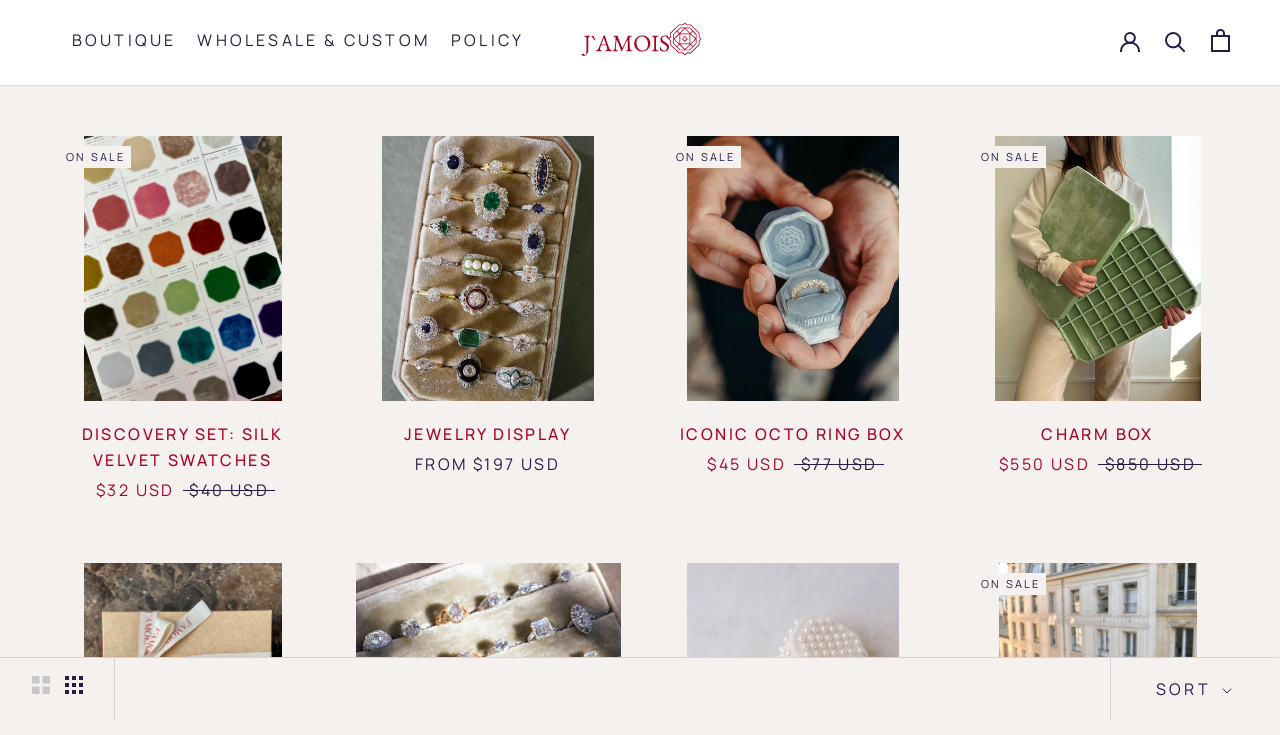

--- FILE ---
content_type: text/html; charset=utf-8
request_url: https://j-amois.com/collections/all
body_size: 37537
content:
<!doctype html>
<html class="no-js" lang="en">
  <head>
    <meta charset="utf-8"> 
    <meta http-equiv="X-UA-Compatible" content="IE=edge,chrome=1">
    <meta name="viewport" content="width=device-width, initial-scale=1.0, height=device-height, minimum-scale=1.0, maximum-scale=1.0">
    <meta name="theme-color" content=""><title>
      All &ndash; J’amois
    </title><link rel="canonical" href="https://j-amois.com/collections/all"><link rel="shortcut icon" href="//j-amois.com/cdn/shop/files/favicon-l_96x.png?v=1616417670" type="image/png"><meta property="og:type" content="website">
  <meta property="og:title" content="All">
  <meta property="og:image" content="http://j-amois.com/cdn/shop/files/IMG_0664.jpg?v=1710178383">
  <meta property="og:image:secure_url" content="https://j-amois.com/cdn/shop/files/IMG_0664.jpg?v=1710178383">
  <meta property="og:image:width" content="3024">
  <meta property="og:image:height" content="4032"><meta property="og:url" content="https://j-amois.com/collections/all">
<meta property="og:site_name" content="J’amois"><meta name="twitter:card" content="summary"><meta name="twitter:title" content="All">
  <meta name="twitter:description" content="">
  <meta name="twitter:image" content="https://j-amois.com/cdn/shop/files/IMG_0664_600x600_crop_center.jpg?v=1710178383">
    <style>
  @font-face {
  font-family: "Open Sans";
  font-weight: 400;
  font-style: normal;
  font-display: fallback;
  src: url("//j-amois.com/cdn/fonts/open_sans/opensans_n4.c32e4d4eca5273f6d4ee95ddf54b5bbb75fc9b61.woff2") format("woff2"),
       url("//j-amois.com/cdn/fonts/open_sans/opensans_n4.5f3406f8d94162b37bfa232b486ac93ee892406d.woff") format("woff");
}

  @font-face {
  font-family: "Open Sans";
  font-weight: 400;
  font-style: normal;
  font-display: fallback;
  src: url("//j-amois.com/cdn/fonts/open_sans/opensans_n4.c32e4d4eca5273f6d4ee95ddf54b5bbb75fc9b61.woff2") format("woff2"),
       url("//j-amois.com/cdn/fonts/open_sans/opensans_n4.5f3406f8d94162b37bfa232b486ac93ee892406d.woff") format("woff");
}


  @font-face {
  font-family: "Open Sans";
  font-weight: 700;
  font-style: normal;
  font-display: fallback;
  src: url("//j-amois.com/cdn/fonts/open_sans/opensans_n7.a9393be1574ea8606c68f4441806b2711d0d13e4.woff2") format("woff2"),
       url("//j-amois.com/cdn/fonts/open_sans/opensans_n7.7b8af34a6ebf52beb1a4c1d8c73ad6910ec2e553.woff") format("woff");
}

  @font-face {
  font-family: "Open Sans";
  font-weight: 400;
  font-style: italic;
  font-display: fallback;
  src: url("//j-amois.com/cdn/fonts/open_sans/opensans_i4.6f1d45f7a46916cc95c694aab32ecbf7509cbf33.woff2") format("woff2"),
       url("//j-amois.com/cdn/fonts/open_sans/opensans_i4.4efaa52d5a57aa9a57c1556cc2b7465d18839daa.woff") format("woff");
}

  @font-face {
  font-family: "Open Sans";
  font-weight: 700;
  font-style: italic;
  font-display: fallback;
  src: url("//j-amois.com/cdn/fonts/open_sans/opensans_i7.916ced2e2ce15f7fcd95d196601a15e7b89ee9a4.woff2") format("woff2"),
       url("//j-amois.com/cdn/fonts/open_sans/opensans_i7.99a9cff8c86ea65461de497ade3d515a98f8b32a.woff") format("woff");
}


  :root {
    --heading-font-family : "Open Sans", sans-serif;
    --heading-font-weight : 400;
    --heading-font-style  : normal;

    --text-font-family : "Open Sans", sans-serif;
    --text-font-weight : 400;
    --text-font-style  : normal;

    --base-text-font-size   : 14px;
    --default-text-font-size: 14px;--background          : #f4f1ef;
    --background-rgb      : 244, 241, 239;
    --light-background    : #fbf0ea;
    --light-background-rgb: 251, 240, 234;
    --heading-color       : #aa0029;
    --text-color          : #251d47;
    --text-color-rgb      : 37, 29, 71;
    --text-color-light    : #251d47;
    --text-color-light-rgb: 37, 29, 71;
    --link-color          : #aa0029;
    --link-color-rgb      : 170, 0, 41;
    --border-color        : #d5d1d6;
    --border-color-rgb    : 213, 209, 214;

    --button-background    : #aa0029;
    --button-background-rgb: 170, 0, 41;
    --button-text-color    : #ffffff;

    --header-background       : #ffffff;
    --header-heading-color    : #251d47;
    --header-light-text-color : #251d47;
    --header-border-color     : #dedde3;

    --footer-background    : #f4f1ef;
    --footer-text-color    : #251d47;
    --footer-heading-color : #1c1b1b;
    --footer-border-color  : #d5d1d6;

    --navigation-background      : #251d47;
    --navigation-background-rgb  : 37, 29, 71;
    --navigation-text-color      : #ffffff;
    --navigation-text-color-light: rgba(255, 255, 255, 0.5);
    --navigation-border-color    : rgba(255, 255, 255, 0.25);

    --newsletter-popup-background     : #251d47;
    --newsletter-popup-text-color     : #ffffff;
    --newsletter-popup-text-color-rgb : 255, 255, 255;

    --secondary-elements-background       : #251d47;
    --secondary-elements-background-rgb   : 37, 29, 71;
    --secondary-elements-text-color       : #ffffff;
    --secondary-elements-text-color-light : rgba(255, 255, 255, 0.5);
    --secondary-elements-border-color     : rgba(255, 255, 255, 0.25);

    --product-sale-price-color    : #aa0029;
    --product-sale-price-color-rgb: 170, 0, 41;

    /* Products */

    --horizontal-spacing-four-products-per-row: 40px;
        --horizontal-spacing-two-products-per-row : 40px;

    --vertical-spacing-four-products-per-row: 60px;
        --vertical-spacing-two-products-per-row : 75px;

    /* Animation */
    --drawer-transition-timing: cubic-bezier(0.645, 0.045, 0.355, 1);
    --header-base-height: 80px; /* We set a default for browsers that do not support CSS variables */

    /* Cursors */
    --cursor-zoom-in-svg    : url(//j-amois.com/cdn/shop/t/2/assets/cursor-zoom-in.svg?v=178594494795599678161616415390);
    --cursor-zoom-in-2x-svg : url(//j-amois.com/cdn/shop/t/2/assets/cursor-zoom-in-2x.svg?v=136338669727906865951616415390);
  }
</style>

<script>
  // IE11 does not have support for CSS variables, so we have to polyfill them
  if (!(((window || {}).CSS || {}).supports && window.CSS.supports('(--a: 0)'))) {
    const script = document.createElement('script');
    script.type = 'text/javascript';
    script.src = 'https://cdn.jsdelivr.net/npm/css-vars-ponyfill@2';
    script.onload = function() {
      cssVars({});
    };

    document.getElementsByTagName('head')[0].appendChild(script);
  }
</script>

    
    
    <link rel="preload" href="https://cdn.shopify.com/s/files/1/0539/1666/3979/files/manrope-regular.woff2?v=1737368070" as="font" crossorigin/>
    <link rel="preload" href="https://cdn.shopify.com/s/files/1/0539/1666/3979/files/manrope-500.woff2?v=1737368814" as="font" crossorigin/>
    <link rel="preload" href="https://cdn.shopify.com/s/files/1/0539/1666/3979/files/eb-garamond-regular.woff2?v=1737368822" as="font" crossorigin/>
    <link rel="preload" href="https://cdn.shopify.com/s/files/1/0539/1666/3979/files/eb-garamond-italic.woff2?v=1737368827" as="font" crossorigin/>
    <style>      
      
      @font-face { font-family: 'Manrope';  font-weight: normal; font-style: normal; src: local('manrope-regular'), url("https://cdn.shopify.com/s/files/1/0539/1666/3979/files/manrope-regular.woff2?v=1737368070") format('woff2'); }
      @font-face { font-family: 'Manrope';  font-weight: 500; font-style: normal; src: local('manrope-500'), url("https://cdn.shopify.com/s/files/1/0539/1666/3979/files/manrope-500.woff2?v=1737368814") format('woff2'); }
      @font-face { font-family: 'EB Garamond';  font-weight: normal; font-style: normal; src: local('eb-garamond-regular'), url("https://cdn.shopify.com/s/files/1/0539/1666/3979/files/eb-garamond-regular.woff2?v=1737368822") format('woff2'); }
      @font-face { font-family: 'EB Garamond';  font-weight: normal; font-style: italic; src: local('eb-garamond-italic'), url("https://cdn.shopify.com/s/files/1/0539/1666/3979/files/eb-garamond-italic.woff2?v=1737368827") format('woff2'); }
      
      .SectionHeader__Heading.Heading.u-h1 {
    	font-family: EB Garamond !important;
      }
    </style>
    <script>window.performance && window.performance.mark && window.performance.mark('shopify.content_for_header.start');</script><meta id="shopify-digital-wallet" name="shopify-digital-wallet" content="/53916663979/digital_wallets/dialog">
<meta name="shopify-checkout-api-token" content="8bee484125b2feb1ddd39bcb63b0749d">
<meta id="in-context-paypal-metadata" data-shop-id="53916663979" data-venmo-supported="false" data-environment="production" data-locale="en_US" data-paypal-v4="true" data-currency="USD">
<link rel="alternate" type="application/atom+xml" title="Feed" href="/collections/all.atom" />
<link rel="next" href="/collections/all?page=2">
<link rel="alternate" hreflang="x-default" href="https://j-amois.com/collections/all">
<link rel="alternate" hreflang="en" href="https://j-amois.com/collections/all">
<link rel="alternate" hreflang="en-GB" href="https://j-amois.com/en-gb/collections/all">
<link rel="alternate" type="application/json+oembed" href="https://j-amois.com/collections/all.oembed">
<script async="async" src="/checkouts/internal/preloads.js?locale=en-US"></script>
<script id="apple-pay-shop-capabilities" type="application/json">{"shopId":53916663979,"countryCode":"UA","currencyCode":"USD","merchantCapabilities":["supports3DS"],"merchantId":"gid:\/\/shopify\/Shop\/53916663979","merchantName":"J’amois","requiredBillingContactFields":["postalAddress","email","phone"],"requiredShippingContactFields":["postalAddress","email","phone"],"shippingType":"shipping","supportedNetworks":["visa","masterCard","amex"],"total":{"type":"pending","label":"J’amois","amount":"1.00"},"shopifyPaymentsEnabled":false,"supportsSubscriptions":false}</script>
<script id="shopify-features" type="application/json">{"accessToken":"8bee484125b2feb1ddd39bcb63b0749d","betas":["rich-media-storefront-analytics"],"domain":"j-amois.com","predictiveSearch":true,"shopId":53916663979,"locale":"en"}</script>
<script>var Shopify = Shopify || {};
Shopify.shop = "j-amois.myshopify.com";
Shopify.locale = "en";
Shopify.currency = {"active":"USD","rate":"1.0"};
Shopify.country = "US";
Shopify.theme = {"name":"Prestige","id":119081337003,"schema_name":"Prestige","schema_version":"4.13.0","theme_store_id":855,"role":"main"};
Shopify.theme.handle = "null";
Shopify.theme.style = {"id":null,"handle":null};
Shopify.cdnHost = "j-amois.com/cdn";
Shopify.routes = Shopify.routes || {};
Shopify.routes.root = "/";</script>
<script type="module">!function(o){(o.Shopify=o.Shopify||{}).modules=!0}(window);</script>
<script>!function(o){function n(){var o=[];function n(){o.push(Array.prototype.slice.apply(arguments))}return n.q=o,n}var t=o.Shopify=o.Shopify||{};t.loadFeatures=n(),t.autoloadFeatures=n()}(window);</script>
<script id="shop-js-analytics" type="application/json">{"pageType":"collection"}</script>
<script defer="defer" async type="module" src="//j-amois.com/cdn/shopifycloud/shop-js/modules/v2/client.init-shop-cart-sync_IZsNAliE.en.esm.js"></script>
<script defer="defer" async type="module" src="//j-amois.com/cdn/shopifycloud/shop-js/modules/v2/chunk.common_0OUaOowp.esm.js"></script>
<script type="module">
  await import("//j-amois.com/cdn/shopifycloud/shop-js/modules/v2/client.init-shop-cart-sync_IZsNAliE.en.esm.js");
await import("//j-amois.com/cdn/shopifycloud/shop-js/modules/v2/chunk.common_0OUaOowp.esm.js");

  window.Shopify.SignInWithShop?.initShopCartSync?.({"fedCMEnabled":true,"windoidEnabled":true});

</script>
<script>(function() {
  var isLoaded = false;
  function asyncLoad() {
    if (isLoaded) return;
    isLoaded = true;
    var urls = ["https:\/\/cdn.shopify.com\/s\/files\/1\/0539\/1666\/3979\/t\/2\/assets\/globo.swatch.init.js?shop=j-amois.myshopify.com","https:\/\/a.mailmunch.co\/widgets\/site-973016-ab53dae6956bde8b82dd0f3aed7aba5ce338133c.js?shop=j-amois.myshopify.com","https:\/\/dropahint.love\/js\/script.js?shop=j-amois.myshopify.com"];
    for (var i = 0; i < urls.length; i++) {
      var s = document.createElement('script');
      s.type = 'text/javascript';
      s.async = true;
      s.src = urls[i];
      var x = document.getElementsByTagName('script')[0];
      x.parentNode.insertBefore(s, x);
    }
  };
  if(window.attachEvent) {
    window.attachEvent('onload', asyncLoad);
  } else {
    window.addEventListener('load', asyncLoad, false);
  }
})();</script>
<script id="__st">var __st={"a":53916663979,"offset":-18000,"reqid":"1a01a490-cea3-468f-936e-8b369f858085-1768382615","pageurl":"j-amois.com\/collections\/all","u":"3fe493642076","p":"collection","rtyp":"collection","rid":324475945131};</script>
<script>window.ShopifyPaypalV4VisibilityTracking = true;</script>
<script id="captcha-bootstrap">!function(){'use strict';const t='contact',e='account',n='new_comment',o=[[t,t],['blogs',n],['comments',n],[t,'customer']],c=[[e,'customer_login'],[e,'guest_login'],[e,'recover_customer_password'],[e,'create_customer']],r=t=>t.map((([t,e])=>`form[action*='/${t}']:not([data-nocaptcha='true']) input[name='form_type'][value='${e}']`)).join(','),a=t=>()=>t?[...document.querySelectorAll(t)].map((t=>t.form)):[];function s(){const t=[...o],e=r(t);return a(e)}const i='password',u='form_key',d=['recaptcha-v3-token','g-recaptcha-response','h-captcha-response',i],f=()=>{try{return window.sessionStorage}catch{return}},m='__shopify_v',_=t=>t.elements[u];function p(t,e,n=!1){try{const o=window.sessionStorage,c=JSON.parse(o.getItem(e)),{data:r}=function(t){const{data:e,action:n}=t;return t[m]||n?{data:e,action:n}:{data:t,action:n}}(c);for(const[e,n]of Object.entries(r))t.elements[e]&&(t.elements[e].value=n);n&&o.removeItem(e)}catch(o){console.error('form repopulation failed',{error:o})}}const l='form_type',E='cptcha';function T(t){t.dataset[E]=!0}const w=window,h=w.document,L='Shopify',v='ce_forms',y='captcha';let A=!1;((t,e)=>{const n=(g='f06e6c50-85a8-45c8-87d0-21a2b65856fe',I='https://cdn.shopify.com/shopifycloud/storefront-forms-hcaptcha/ce_storefront_forms_captcha_hcaptcha.v1.5.2.iife.js',D={infoText:'Protected by hCaptcha',privacyText:'Privacy',termsText:'Terms'},(t,e,n)=>{const o=w[L][v],c=o.bindForm;if(c)return c(t,g,e,D).then(n);var r;o.q.push([[t,g,e,D],n]),r=I,A||(h.body.append(Object.assign(h.createElement('script'),{id:'captcha-provider',async:!0,src:r})),A=!0)});var g,I,D;w[L]=w[L]||{},w[L][v]=w[L][v]||{},w[L][v].q=[],w[L][y]=w[L][y]||{},w[L][y].protect=function(t,e){n(t,void 0,e),T(t)},Object.freeze(w[L][y]),function(t,e,n,w,h,L){const[v,y,A,g]=function(t,e,n){const i=e?o:[],u=t?c:[],d=[...i,...u],f=r(d),m=r(i),_=r(d.filter((([t,e])=>n.includes(e))));return[a(f),a(m),a(_),s()]}(w,h,L),I=t=>{const e=t.target;return e instanceof HTMLFormElement?e:e&&e.form},D=t=>v().includes(t);t.addEventListener('submit',(t=>{const e=I(t);if(!e)return;const n=D(e)&&!e.dataset.hcaptchaBound&&!e.dataset.recaptchaBound,o=_(e),c=g().includes(e)&&(!o||!o.value);(n||c)&&t.preventDefault(),c&&!n&&(function(t){try{if(!f())return;!function(t){const e=f();if(!e)return;const n=_(t);if(!n)return;const o=n.value;o&&e.removeItem(o)}(t);const e=Array.from(Array(32),(()=>Math.random().toString(36)[2])).join('');!function(t,e){_(t)||t.append(Object.assign(document.createElement('input'),{type:'hidden',name:u})),t.elements[u].value=e}(t,e),function(t,e){const n=f();if(!n)return;const o=[...t.querySelectorAll(`input[type='${i}']`)].map((({name:t})=>t)),c=[...d,...o],r={};for(const[a,s]of new FormData(t).entries())c.includes(a)||(r[a]=s);n.setItem(e,JSON.stringify({[m]:1,action:t.action,data:r}))}(t,e)}catch(e){console.error('failed to persist form',e)}}(e),e.submit())}));const S=(t,e)=>{t&&!t.dataset[E]&&(n(t,e.some((e=>e===t))),T(t))};for(const o of['focusin','change'])t.addEventListener(o,(t=>{const e=I(t);D(e)&&S(e,y())}));const B=e.get('form_key'),M=e.get(l),P=B&&M;t.addEventListener('DOMContentLoaded',(()=>{const t=y();if(P)for(const e of t)e.elements[l].value===M&&p(e,B);[...new Set([...A(),...v().filter((t=>'true'===t.dataset.shopifyCaptcha))])].forEach((e=>S(e,t)))}))}(h,new URLSearchParams(w.location.search),n,t,e,['guest_login'])})(!0,!0)}();</script>
<script integrity="sha256-4kQ18oKyAcykRKYeNunJcIwy7WH5gtpwJnB7kiuLZ1E=" data-source-attribution="shopify.loadfeatures" defer="defer" src="//j-amois.com/cdn/shopifycloud/storefront/assets/storefront/load_feature-a0a9edcb.js" crossorigin="anonymous"></script>
<script data-source-attribution="shopify.dynamic_checkout.dynamic.init">var Shopify=Shopify||{};Shopify.PaymentButton=Shopify.PaymentButton||{isStorefrontPortableWallets:!0,init:function(){window.Shopify.PaymentButton.init=function(){};var t=document.createElement("script");t.src="https://j-amois.com/cdn/shopifycloud/portable-wallets/latest/portable-wallets.en.js",t.type="module",document.head.appendChild(t)}};
</script>
<script data-source-attribution="shopify.dynamic_checkout.buyer_consent">
  function portableWalletsHideBuyerConsent(e){var t=document.getElementById("shopify-buyer-consent"),n=document.getElementById("shopify-subscription-policy-button");t&&n&&(t.classList.add("hidden"),t.setAttribute("aria-hidden","true"),n.removeEventListener("click",e))}function portableWalletsShowBuyerConsent(e){var t=document.getElementById("shopify-buyer-consent"),n=document.getElementById("shopify-subscription-policy-button");t&&n&&(t.classList.remove("hidden"),t.removeAttribute("aria-hidden"),n.addEventListener("click",e))}window.Shopify?.PaymentButton&&(window.Shopify.PaymentButton.hideBuyerConsent=portableWalletsHideBuyerConsent,window.Shopify.PaymentButton.showBuyerConsent=portableWalletsShowBuyerConsent);
</script>
<script data-source-attribution="shopify.dynamic_checkout.cart.bootstrap">document.addEventListener("DOMContentLoaded",(function(){function t(){return document.querySelector("shopify-accelerated-checkout-cart, shopify-accelerated-checkout")}if(t())Shopify.PaymentButton.init();else{new MutationObserver((function(e,n){t()&&(Shopify.PaymentButton.init(),n.disconnect())})).observe(document.body,{childList:!0,subtree:!0})}}));
</script>
<link id="shopify-accelerated-checkout-styles" rel="stylesheet" media="screen" href="https://j-amois.com/cdn/shopifycloud/portable-wallets/latest/accelerated-checkout-backwards-compat.css" crossorigin="anonymous">
<style id="shopify-accelerated-checkout-cart">
        #shopify-buyer-consent {
  margin-top: 1em;
  display: inline-block;
  width: 100%;
}

#shopify-buyer-consent.hidden {
  display: none;
}

#shopify-subscription-policy-button {
  background: none;
  border: none;
  padding: 0;
  text-decoration: underline;
  font-size: inherit;
  cursor: pointer;
}

#shopify-subscription-policy-button::before {
  box-shadow: none;
}

      </style>

<script>window.performance && window.performance.mark && window.performance.mark('shopify.content_for_header.end');</script><meta name="format-detection" content="telephone=no">
<meta name="format-detection" content="date=no">
<meta name="format-detection" content="address=no"><script>
  document.getElementsByTagName('html')[0].classList.add('gsw-swatch-installed');
  window.Globo      = window.Globo || {};
  Globo.moneyFormat = "<span class=transcy-money>${{amount}} USD</span>";
  Globo.GloboMoneyFormat = "<span class=transcy-money>${{amount}} USD</span>";
  Globo.shopCurrency = "USD";
  Globo.assetsUrl = "//j-amois.com/cdn/shop/t/2/assets/";
  Globo.filesUrl = "//j-amois.com/cdn/shop/files/";
  var GSCollection = GSCollection || {};
    var GloboSwatchConfig = {
        page: "collection",
        shop: {
        name: "J’amois",
        url: "https://j-amois.com",
        domain: "j-amois.myshopify.com",
        themeStoreId: "855",
        themeName: "Prestige",
        themeVersion: "4.13.0",
        },
        cur_locale: "en",
        locale:"en",
            }
    GloboSwatchConfig.selectors = {
        priceCollectionSelector: window.priceCollectionSelector ? window.priceCollectionSelector : '.price, .product-price, .productitem--price, .product-item-price, p.color--primary-meta.m0.font-size--sm.line-height--4.wd--font-size--m.wd--line-height--4, p.color--primary-accent.m0.font-size--sm.line-height--4.wd--font-size--m.wd--line-height--4, .money-styling, .card__price, .product-card__price, .product__prices, .grid-product__price-wrap, .product-item--price, .grid-link__meta, .prod-price, .product-grid--price, .product-item__price, .product-list-item-price, .grid-product__price, .product_image_caption span, .price_wrapper',
        productThumbnailsImageSelector: window.productThumbnailsImageSelector ? window.productThumbnailsImageSelector : ['.swiper-thumbnails-main-container .swiper-slide','.product-gallery__thumbnail_item','.product-thumbs .product-single__thumbnails-item','.swiper-wrapper .swiper-slide','.gallery-thumbs [class*="gallery-thumbs__image-"]','.product-gallery__thumbnails .product-gallery__thumbnail','.thumbnails__thumbs .thumb--media-image','.product-area__thumbs__thumb','.thumb-slider-slides .product-single__thumbnails-item','.product-image-container .product_image','.product__thumbnail-list-inner .product__thumbnail-item','ul#ProductThumbs-product-template li','[data-product-thumbs] .media__thumb','.product-single__thumbnail-item','.product-single__thumbnails .product-single__thumbnail','.product__media .product__media-item','.product-gallery--navigation .product-gallery--media-thumbnail','.thumbnails .product-thumbnail-wrap','.product-media--thumbs .product-media--thumb-container','.product-single__photo__nav__dots .slick-dots li','.gallery-navigation--scroller .product-gallery--media-thumbnail','.product__thumbnail-list .product__thumbnail-item','.thumbnails .thumbnail','.product__slides-navigation-container .product__slides-navigation','.productImgSlider-nav .product-single__media-thumb','slideshow-thumbnails [class*="slideshow-thumbnails-item"]','.product__thumbs--scroller .product__thumb-item','.product__thumbnails .md--up--flex--auto','.product-detail__thumbnails .product-detail__thumbnail','.media__thumb__wrapper .media__thumb','.thumbnails .image','.thumbs-holder .thumb','.product_thumbnail-list .product_thumbnail','.product-gallery__thumbnail-list .product-gallery__thumbnail','.product__thumbs .product__thumb-item','.product-media-nav .product-media-nav-item','.product-thumbnails .product-thumbnails__item','.product-page--grid .product-media--wrapper','.product-gallery__thumb-slides .product-single__thumbnails-item','.product__media-list .product__media-item:not(.is-active)','.product-gallery__media-list .product-gallery__media-list-item','.product-gallery-navigation__thumbnails .product-gallery__navigation-thumbnail','.thumbnail-list .thumbnail-list__item','.product__media-list .product__media-item','#product-images .product-image','#product-thumbnails .product-thumbnail','.main-product__media-thumbs-list .main-product__media-thumbs-item','.main-product__media-list .main-product__media-item','.product-thumbnail-list-item','.product-thumbnail-slider [data-name="slide"]','.product__media-item:not(.is-active)', '.product-gallery--media-thumbnail', '.product-single__thumbnails .swiper-slide', '.product-medias__thumbnail', '.thumbnail-list__item', '.product-single__thumbnails .product-single__thumbnails-item', '.thumbs .thumb', '.product-gallery .thumbnails .thumbnail', '.product-thumbnails .product-thumbnail', '.product__thumbnails .product-flickity__slides .nine-twelfths.md--up--one-whole', '#thumblist .thumb_item', '#ProductThumbs-product-template li', '#product-image-thumbnails li', '.product-gallery--navigation .product-gallery--thumbnail-trigger', '#product-thumbnails li', '.productimages .thumbs ul li', '#product-photos .thumbnails a', '.product-single__thumbnails .product-single__thumbnail-item', '.product-single__thumbnails .thumbnail-wrapper.grid__item', '.product-photo-thumbs .grid-item', '#product-thumbnails-product-template .thumbnails .thumbnail-gallery-item', '.product__slideshow--nav img', '.product__thumbs--beside .product__thumb-item', '.product-thumbnails .product-slideshow-pagination-item', '.productThumbs li', '.product_slider .flex-control-thumbs li', '#product-photos .thumb_product', '.product-images .product-thumbnails img', '.Product__SlideshowNavScroller .Product__SlideshowNavImage', '#image-block .flex-control-thumbs li', '.product-detail .gallery .thumbnails a', '.product__thumbnails .product__thumbnail', '.product_gallery_nav .gallery-cell', '.product-single__photo .slick-dots li', 'ul#ProductThumbs li.grid__item', 'html.product .secondary-images .secondary-image', '#product-area .pager .wrap.thumb', '.product-single__thumbnails .product-single__media-wrapper'],
        singleOptionSelector: window.singleOptionSelector ? window.singleOptionSelector : '.option-selectors,.wetheme-dropdown__select,.single-option-selector, select[data-single-option-selector], .pretty-select select:not(.replaced), .select-wrapper select, .selector-wrapper:not(.has-pretty-select) select, .product-form__select .form__input--select',
        selectOptionDetail: window.selectOptionDetail ? window.selectOptionDetail : '.options-selection__select-wrapper,.ProductForm__Option,product-options-root,product-variant-selector,.product-form__controls-group--options,.option-selector,.product__swatches,.pf-option-swatches,.option-values,.option-header,.product-variant-picker-block,.product-details__option-wrapper,.product-options,.tt-swatches-container,.form-options,product-variants,.selectorVariants,.variants:not(.product-form),.product__variants__wrap,.g-variant-selector,.swatches,.pf-variant-radio,.radio-wrapper,.gf_variants-wrapper,.product-form--variants,variant-radios,.vario-variant-wrapper,#nt_variations,variant-selects,.pf-variant-select,.pf-variant-label,.product-single__swatches,.select:not(.number),.product-form__controls-group-options,.product-form-option,.swatches-type-products,.form-field.form-options,.swatch,form select[name="id"],.tt-product-head__options,.variant-wrapper,.swatches-wrapper,.swatches__container,.product-form__controls-group:nth-child(1):not(.product-form__controls-group--submit),.product-swatches,#product-options .product-swatches, form#AddToCartForm > .swatch, .product-form--alt .form-field.form-options, .materialize-select, .product-form__select, .product-single__meta .radio-wrapper.product-form__item, .product__form-wrapper .product-form__item:not(.product-form__quantity-selector),.product-form .product-form__item:not(.product-form__quantity-selector,.product-form__item--quantity,.product-form__item--submit), .variations .product-attribute, .product-details-wrapper .inline-field-wrapper, .product-single__form .variant-wrapper, .product__info .product__form .product__variants .form__control, .variant-group .variant-group-multiple, .card__section form[action="/cart/add"] .product-form__variants,.yv-main-product-detail .product-option-selector, .f-product-single__block--variant_picker, .js-enabled.product__option[data-product-option], product-selector.main-product__selector, .product__form-container .product__variants-select, .product-single__box__block--variant_picker, .product-form-grid.product-form-grid-select .select-header, .product-form-grid.product-form-grid-select .select-wrapper, .product-form__variants .product-form__option, .product__details .product__controls-group .product__option, .product-info__variant-picker',
        btnValidationAddtocart: window.btnValidationAddtocart ? window.btnValidationAddtocart : '#shopify_add_to_cart,.product-form .btn-cart,.js-product-button-add-to-cart,.shopify-product-form .btn-addtocart,#product-add-to-cart,.shopify-product-form .add_to_cart,.product-details__add-to-cart-button,.shopify-product-form .product-submit,.product-form__cart-buttons,.shopify-product-form input[type="submit"],.js-product-form button[type="submit"],form.product-purchase-form button[type="submit"],#addToCart,#AddToCart,[data-btn-type="add-to-cart"],.default-cart-button__button,.shopify-product-form button[data-add-to-cart],form[data-product-form] .add-to-cart-btn,.product__submit__add,.product-form .add-to-cart-button,.product-form__cart-submit,.shopify-product-form button[data-product-add],#AddToCart--product-template,.product-buy-buttons--cta,.product-form__add-btn,form[data-type="add-to-cart-form"] .product__add-to-cart,.productForm .productForm-submit,.ProductForm__AddToCart,.shopify-product-form .btn--add-to-cart,.ajax-product-form button[data-add-to-cart],.shopify-product-form .product__submit__add,form[data-product-form] .add-to-cart,.product-form .product__submit__add,.shopify-product-form button[type="submit"][data-add-button],.product-form .product-form__add-button,.product-form__submit,.product-single__form .add-to-cart,form#AddToCartForm button#AddToCart,form.shopify-product-form button.add-to-cart,form[action*="/cart/add"] [name="add"],form[action*="/cart/add"] button#AddToCartDesk, form[data-product-form] button[data-product-add], .product-form--atc-button[data-product-atc], .globo-validationForm, button.single_add_to_cart_button, input#AddToCart-product-template, button[data-action="add-to-cart"], .product-details-wrapper .add-to-cart input, form.product-menu-form .product-menu-button[data-product-menu-button-atc], .product-add input#AddToCart, #product-content #add-to-cart #addToCart, .product-form-submit-wrap .add-to-cart-button, .productForm-block .productForm-submit, .btn-wrapper-c .add, .product-submit input.add-to-cart, .form-element-quantity-submit .form-element-submit-button, .quantity-submit-row__submit input, form#AddToCartForm .product-add input#addToCart, .product__form .product__add-to-cart, #product-description form .product-add .add, .product-add input.button.product-add-available, .globo__validation-default, #product-area .product-details-wrapper .options .selector-wrapper .submit,.Sd_addProduct.add_to_cart,form.product_form .product-add input.AddtoCart, form.js-product-form-quickshop .product-form__buttons input.ajax-submit, form.product-form .product-add-to-cart button.product-button.tw-btn, button[data-pf-type="ProductATC"], form.shopify-product-form buy-buttons.buy-buttons button.button',
        parentSelectorSwatchCollection: window.parentSelectorSwatchCollection ? window.parentSelectorSwatchCollection : '.parentSelectorSwatchCollection',
        imageSelectorCollection: window.imageSelectorCollection ? window.imageSelectorCollection : 'img',
        productForm: window.productForm ? window.productForm : '.product-form--container,.add-to-cart-form,form.productForm,.nt_cart_form,form.product-form-wrapper,form.product-purchase-form,form.product__form,form.js-product-form,form.ProductForm,form[data-product-form],form.product-buy-buttons--form,form.product__form-container,form.product__form-buttons,product-form.product-form form,form.buy-buttons__form,.main-product__form-form,#product-form-installment,#AddToCartForm,.shopify-product-form,.product_form_classes,form[data-type="add-to-cart-form"],.ajax-product-form,form.product-form,form.product_form,form.gPreorderForm,.product-single__form,.shopify-product-form,#shopify-section-product-template form[action*="/cart/add"],.ga-products-table li.ga-product,.pf-product-form,form.f8pr.cart-initialized',
        productCollectionItem: window.productCollectionItem ? window.productCollectionItem : '.card > .card__content .card__information,.collection-product-card,.sf__pcard,.product-item__content,.products .product-col,.pr_list_item,.pr_grid_item,product-item,.product-wrap,.tt-layout-product-item .tt-product,.products-grid .grid-item,.product-grid .indiv-product,.collection-page__product-list .product-item,.product-list [data-product-item],.product-list .product-block,.collection-products .collection-product,.collection__grid-loop .product-index,.product-thumbnail[data-product-thumbnail],.filters-results .product-list .card,.product-loop .product-index,#main-collection-product-grid .product-index,.collection-container .product,.featured-collection .product,.collection__grid-item,.collection-product,[data-product-grid-item],.product-grid-item.product-grid-item--featured,.collection__products .product-grid-item,.featured-collection__wrapper .grid__item,.collection-alternating-product,.product-list-item,.product-grid .grid__item,collection-product-grid [class*="column"],.collection-filters .product-grid-item,.product-grid .product-item,.featured-collection__content .featured-collection__item,.collection-grid .grid-item.grid-product,#CollectionProductGrid .collection-list li,.collection__products .product-item,.collection__products .product-item,#main-collection-product-grid .product-loop__item,.product-loop .product-loop__item,.products #ajaxSection c:not(.card-price),#main-collection-products .product,.grid.gap-theme > li,.mainCollectionProductGrid .grid .block-product,.collection-grid-main .items-start > .block,.collection-list-products .grid__item .grid-product__wrapper,.s-collection__products .c-product-item,.products-grid .product,[data-section-type="collection"] .group.block,.blocklayout .block.product,.sf__pcard,.product-grid .product-block,.product-list .product-block .product-block__inner,.grid__item .grid-view-item,.collection.grid .product-item .product-item__wrapper,.collection--body--grid .product--root,.o-layout__item .product-card,.productgrid--items .productgrid--item .productitem,.box__collection,.collection-page__product,.collection-grid__row .product-block .product-block__inner,.ProductList .Grid__Cell .ProductItem .ProductItem__Wrapper,.items .item .item__inner,.grid-flex .product-block,.product-loop .product,.collection__products .product-tile,.product-list .product-item,.grid__item .grid-product__content,.product-grid .grid-item .grid-item__content,.collection .product-item,.product-grid .grid__item .indiv-product,.collection__grid .product-card .product-card-info,.collection-list .block,.collection__products .product-item,.product--root[data-product-view=grid],.grid__wrapper .product-loop__item,.collection__list-item,.grid__item.grid__item--collection-template,.product-recommendations__inner .grid__item, #CollectionSection .grid-uniform .grid-item, #shopify-section-collection-template .product-item, #shopify-section-collection-template .grid__item, .collections__products .featured-collections__item,#product-grid .grid__item, .template-collection .grid--uniform .grid__item,.collection-grid-section:not(.shopify-section),.spf-product-card,.product-grid-item,ul#main-collection-product-grid li.grid__item .card-wrapper,.yv-products-list .yv-product-card,.product-facet__product .product-list__inner .product-item .product-item__info, .l4cl li.w33, .Grid .Grid__Item .ProductCard .ProductCard__Inner, #product-grid .product-card, .grid--view-items .grid__item .grid-view-item, .card-list__column .card--reveal, .collection__products .product-item .product-item__inner, #js-product-ajax .js-col .product-card, .sf__product-listing .sf__col-item .sf__pcard, #ProductGridContainer ul#product-grid>li, #collection-products .product .product-border, .CollectionGrid .grid--view-items .product-item-block .product-card, collection-grid.collection-grid-main .grid product-card.block, grid#ajaxSection>c, .collection__products .product-grid-item .product-grid-item__inner, .product-grid-border-fix .site-box .site-box-content, .content-wrapper--collection .container>.thumbnail.column, ul.grid .type-product-grid-item, #ProductGridContainer ul#product-grid li.grid-item .card-product, .content-wrapper .container>.thumbnail.column,#facets-results .relative [data-parallax-element] [data-media-item] .group, .collection-page__loop .collection-page__product .product-loop-element, .collection .products > .product, reveal-items .product-list product-card.product-card, .productListing .product .card-information',
        productCollectionHref: window.productCollectionHref ? window.productCollectionHref : '.product-block .image a.image-inner[href*="/products/"],a.product-block__link[href*="/products/"],a.indiv-product__link[href*="/products/"],a.thumbnail__link[href*="/products/"],a.product-item__link[href*="/products/"],a.product-card__link[href*="/products/"],a.product-card-link[href*="/products/"],a.product-block__image__link[href*="/products/"],a.stretched-link[href*="/products/"],a.grid-product__link[href*="/products/"],a.product-grid-item--link[href*="/products/"],#CollectionLoop a.product-link[href*="/products/"],a.product__link[href*="/products/"],a.full-unstyled-link:not(.card__inner a.full-unstyled-link)[href*="/products/"],a.grid-item__link[href*="/products/"],a.grid-product__link[href*="/products/"],a.boost-pfs-filter-product-item-image-link[href*="/products/"],a.yv-product-title[href*="/products/"],a.product-item-meta__title[href*="/products/"],a.ProductItem__ImageWrapper[href*="/products/"],.product-grid--title a[href*="/products/"], .link-btn a.overlay-tertiary[href*="/products/"], .ProductCard__ImageWrapper a.Ratio[href*="/products/"], .product-block__title-price a.title[href*="/products/"], .collection--body--grid .product--root > a[href*="/products/"], .h4.spf-product-card__title a[href*="/products/"], a[data-grid-link][href*="/products/"], a.grid-view-item__link[href*="/products/"], a.product-thumbnail__title[href*="/products/"], .card-list__column .card--reveal a.card__wrapper[href*="/products/"], h3.product--item-title a[href*="/products/"], #main-collection-product-grid .product-index .product-info a[href*="/products/"], .fs-product-card-title a[href*="/products/"], .product-card__info a.product-card__name[href*="/products/"], .sf__pcard a.sf__pcard-name[href*="/products/"], #ProductGridContainer ul#product-grid a.prod-th[href*="/products/"], .collection-products a.collection-product[data-action="show-product"][href*="/products/"], h3.card__title a.card__link[href*="/products/"], h3.product-item__title a[href*="/products/"], .product-loop__info-wrapper .product-loop__title a[href*="/products/"], #main-collection-product-grid .product-loop__item>a[href*="/products/"], .product-details .product-title h4 a[href*="/products/"], .product-card-info a.product-card-title[href*="/products/"], .product-card__container a.product-card__heading[href*="/products/"], #main-collection-products figure.product_thumbnail a[href*="/products/"], .product-item--info a.item__link-title.product-card__link-title[href*="/products/"], figure.product-card-figure a.product-card-overlay[href*="/products/"], .block.product a.img-link[href*="/products/"], .product-item a.product-item__image-wrapper[href*="/products/"], product-card.block a.block[href*="/products/"], .product-details .title-wrap h3.title a[href*="/products/"], .product .cards .card-image a[href*="/products/"], .product-grid-item__inner a.product-grid-item__title[href*="/products/"], .product-tile > a.block[href*="/products/"], .product-grid-border-fix .site-box .site-box-content a.product-item[href*="/products/"], .product-item__media a.product-item__image-link[href*="/products/"], .product-list-item a.product-list-item-overlay-link[href*="/products/"], .content-wrapper--collection .container>.thumbnail.column>a[href*="/products/"], .product-list-item-thumbnail>a[href*="/products/"], h2.productitem--title a[href*="/products/"], .product-block__title a.product-block__title-link[href*="/products/"], .product-item__text a.product-item__title[href*="/products/"], #main-collection-product-grid a.js-product-details-link[href*="/products/"], .type-product-grid-item a.increase-target[href*="/products/"], .card-info h3.card-heading a[href*="/products/"], .type-product-grid-item a.block[href*="/products/"], #facets-results [data-parallax-element] [data-media-item] a[href*="/products/"], .collection-page__loop .collection-page__product .product-loop-element .product-loop_title a.p-link--no-accent[href*="/products/"], .collection .products .product a.inner[href*="/products/"], h3.product-card-title a[href*="/products/"], .product-grid-item a.increase-target[href*="/products/"], .collection-list a.list-container[href*="/products/"], .product-card__title a[href*="/products/"], .filters-adjacent.collection-listing .product-info a.product-link[href*="/products/"], .card-information a.card-title[href*="/products/"]'
    }
    
</script>
<style>
  /* data from database */
  /* Collection page */
    .swatches-globo .swatch--gl li .globo-style--button{
    border-color: #000000; 
    color: #0a0a0a; 
    background-color: #ffffff;
      }
  .swatches-globo .swatch--gl li .globo-style--button:hover{
    border-color: #000000; 
    color: #ffffff; 
    background-color: #000000;
  }
  .swatches-globo .ul-swatches-list li.swatches-options input:checked + .globo-style--button{
    border-color: #000000; 
    color: #ffffff; 
    background-color: #000000;
  }
  .swatches-globo .swatch--gl li .globo-border-color-swatch:not(.globo-border-style-none){
    border-color: #9b9b9b;
  }
  .swatches-globo .swatch--gl li .globo-border-color-swatch:not(.globo-border-style-none):hover{
    border-color: #58468c;
  }
  .swatches-globo .ul-swatches-list li.swatches-options input:checked + label.globo-border-color-swatch:not(.globo-border-style-none){
    border-color: #58468c;
  }
              .swatches-globo .swatch--gl .dropdown-selector .ul-globo-dropdown-option li label {
              }
        /* Product Detail Page */
    .globo-swatch-product-detail .swatch--gl li .globo-style--button{
    border-color: #000000; 
    color: #0a0101; 
    background-color: #ffffff;
      }
  .globo-swatch-product-detail .swatch--gl li .globo-style--button:hover{
    border-color: #030101; 
    color: #ffffff; 
    background-color: #000000;
  }
  .globo-swatch-product-detail ul.value li.select-option input:checked + .globo-style--button{
    border-color: #030000; 
    color: #ffffff; 
    background-color: #000000;
  }
  .globo-swatch-product-detail .swatch--gl li .globo-border-color-swatch:not(.globo-detail-border-style-none){
    border-color: #9b9b9b;
  }
  .globo-swatch-product-detail .swatch--gl li .globo-border-color-swatch:not(.globo-detail-border-style-none):hover{
    border-color: #58468c;
  }
  .globo-swatch-product-detail ul.value li.select-option input:checked + label.globo-border-color-swatch:not(.globo-detail-border-style-none){
    border-color: #58468c;
  }
              .globo-swatch-product-detail .swatch--gl ul.value.g-variant-color-detail li:not(ul.ul-globo-dropdown-option li):last-child {
      margin-right: 0 !important;
  }
  .globo-swatch-product-detail .swatch--gl .dropdown-selector .ul-globo-dropdown-option li label {
              }
        
</style>
<script src=//j-amois.com/cdn/shop/t/2/assets/globo.swatch.data.min.js?v=34460756203177065731682954540 ></script>
<script id="globoSwatchProductDetail" type="template/html">
{% if configs.image_width != blank %}
{% assign image_size_default = configs.image_width | append: "x" | append: configs.image_height %}
{% assign image_size = image_size_default %}
{% else %}
{% assign image_size = "150x" %}
{% endif %}

{% if configs.background_size == "cover" %}
{% assign background_size_image = "cover" %}
{% elsif configs.background_size == "contain" %}
{% assign background_size_image = "contain" %}
{% else %}
{% assign background_size_image = "cover" %}
{% endif %}

{% assign multiple_languages = false %}
{% if configs.cur_locale != configs.locale %}
{% assign multiple_languages = true %}
{% endif %}

{% assign variant_size = product.variants | size %}
{% if configs.show_one_variant %}
{% assign allow_show_one = 0 %}
{% else %}
{% assign allow_show_one = 1 %}
{% endif %}
{% if variant_size > allow_show_one %}

{% assign swatch_shape = configs.style_product_page_swatch.swatch_shape %}
{% if swatch_shape == "circle" %}
{% assign class_swatch_shape = "globo-detail-style-circle" %}
{% elsif swatch_shape == "square" %}
{% assign class_swatch_shape = "globo-detail-style-square" %}
{% elsif swatch_shape == "fit-text" %}
{% assign class_swatch_shape = "globo-detail-style-fit-text" %}
{% endif %}

{% assign swatch_size = configs.style_product_page_swatch.swatch_size %}
{% if swatch_size == "small" %}
{% assign class_swatch_size = "globo-detail-size-small" %}
{% elsif swatch_size == "medium" %}
{% assign class_swatch_size = "globo-detail-size-medium" %}
{% elsif swatch_size == "large" %}
{% assign class_swatch_size = "globo-detail-size-large" %}
{% elsif swatch_size == "big" %}
{% assign class_swatch_size = "globo-detail-size-big" %}
{% elsif swatch_size == "huge" %}
{% assign class_swatch_size = "globo-detail-size-huge" %}
{% endif %}

{% assign border_style = configs.style_product_page_swatch.border_style %}
{% if border_style == "none" %}
{% assign class_border_style = "globo-detail-border-style-none" %}
{% elsif border_style == "single" %}
{% assign class_border_style = "globo-detail-border-style-single" %}
{% elsif border_style == "double" %}
{% assign class_border_style = "globo-detail-border-style-double" %}
{% endif %}

{% assign hover_effects = configs.style_product_page_swatch.hover_effects.background %}
{% if hover_effects == "no effect" %}
{% assign class_hover_effects = "globo-detail-hover-effects-none" %}
{% elsif hover_effects == "add glow" %}
{% assign class_hover_effects = "globo-detail-border-effects-glow" %}
{% elsif hover_effects == "add shadow" %}
{% assign class_hover_effects = "globo-detail-border-effects-shadow" %}
{% endif %}

{% assign hover_effects_zoom = configs.style_product_page_swatch.hover_effects.zoom_image %}
{% if hover_effects_zoom == "zoom" %}
{% assign class_hover_effects_zoom = "globo-detail-hover-effects-zoom" %}
{% endif %}

{% assign size_change = configs.style_product_page_swatch.hover_effects.size_change %}
{% if size_change == "reduce size" %}
{% assign class_size_change = "globo-detail-hover-size_change-reduce" %}
{% elsif size_change == "increase size" %}
{% assign class_size_change = "globo-detail-hover-size_change-increase" %}
{% elsif size_change == "scale3d size" %}
{% assign class_size_change = "globo-detail-hover-size_change-scale3d" %}
{% elsif size_change == "rotate ltr size" %}
{% assign class_size_change = "globo-detail-hover-size_change-rotate-ltr" %}
{% elsif size_change == "rotate rtl size" %}
{% assign class_size_change = "globo-detail-hover-size_change-rotate-rtl" %}
{% elsif size_change == "rotate btt size" %}
{% assign class_size_change = "globo-detail-hover-size_change-rotate-btt" %}
{% elsif size_change == "rotate ttb size" %}
{% assign class_size_change = "globo-detail-hover-size_change-rotate-ttb" %}
{% endif %}

{% assign button_corner = configs.style_product_page_button.button_corner %}
{% if button_corner == "rounded" %}
{% assign class_button_corner = "globo-detail-button-style-rounded" %}
{% elsif button_corner == "pill" %}
{% assign class_button_corner = "globo-detail-button-style-pill" %}
{% endif %}

{% assign button_size = configs.style_product_page_button.button_size %}
{% if button_size == "small" %}
{% assign class_button_size = "globo-detail-button-size-small" %}
{% elsif button_size == "medium" %}
{% assign class_button_size = "globo-detail-button-size-medium" %}
{% elsif button_size == "large" %}
{% assign class_button_size = "globo-detail-button-size-large" %}
{% endif %}

{% assign text_style = configs.style_product_page_button.text_style %}
{% if text_style == "default" %}
{% assign class_text_style = "globo-detail-text-style-default" %}
{% elsif text_style == "lowercase" %}
{% assign class_text_style = "globo-detail-text-style-lowercase" %}
{% elsif text_style == "uppercase" %}
{% assign class_text_style = "globo-detail-text-style-uppercase" %}
{% endif %}

{% assign hover_effects_button = configs.style_product_page_button.hover_effects.background %}
{% if hover_effects_button == "add glow" %}
{% assign class_hover_effects_button = "globo-detail-button-effects-glow" %}
{% elsif hover_effects_button == "add shadow" %}
{% assign class_hover_effects_button = "globo-detail-button-effects-shadow" %}
{% endif %}

{% assign stylesoldout = configs.styleSoldout %}
{% if stylesoldout == "hide" %}
{% assign class_stylesoldout = "globo-sold-out-hide" %}
{% elsif stylesoldout == "opacity" %}
{% assign class_stylesoldout = "globo-sold-out-opacity" %}
{% elsif stylesoldout == "cross out" %}
{% assign class_stylesoldout = "globo-sold-out-cross-out" %}
{% elsif stylesoldout == "default" %}
{% assign class_stylesoldout = "globo-sold-out-default" %}
{% endif %}

{% assign alignContent = configs.align_content %}
{% if alignContent == "left" %}
{% assign class_alignContent = "globo-align-content-left" %}
{% elsif alignContent == "center" %}
{% assign class_alignContent = "globo-align-content-center" %}
{% elsif alignContent == "right" %}
{% assign class_alignContent = "globo-align-content-right" %}
{% endif %}

{% assign enableTooltip = configs.enableTooltip | default: true, allow_false: true %}

{% assign first_available_variant = false %}
{% for variant in product.variants %}
{% if first_available_variant == true and variant.available %}{% assign first_available_variant = variant %}{% endif %}
{% endfor %}
{% unless first_available_variant %}{% assign first_available_variant = product.variants[0] %}{% endunless %}
<div class="{{ class_alignContent }}">
  <div class="globo-product-swatch-price" style="display: none;">
    <span class="gsw-product_price-container">
      <span class="globo-cs-product_price">{{first_available_variant.price | money }}</span>
      <span class="globo-cs-product_oldprice">{% if first_available_variant.compare_at_price > first_available_variant.price %}{{first_available_variant.compare_at_price | money }}{% endif %}</span>
    </span>
  </div>
  <ul class="globo-swatch-detail-lists-price" style="display: none;">
    {% for variant in product.variants %}
    <li data-value="{{ variant.id }}"><span class="gw-li-price">{{ variant.price | money }}</span> {% if variant.compare_at_price > variant.price %}<span class="gw-li-compareprice">{{ variant.compare_at_price | money }}</span>{% endif %}</li>
    {% endfor %}
  </ul>
  <div class="globo-swatch-list">
    {%- unless has_only_default_variant -%}
    {%- for option in options_with_values -%}
      {% assign option_index = forloop.index0 %}
      {% assign option_index_name = "option" | append: forloop.index %}
      {% assign displayStyle = configs.displayStyles[option.name] %}
      {% assign sortOption = configs.listOrderOptions[option.name] %}
      <div class="swatch--gl clearfix" data-option-index="{{ option_index }}" {% if configs.sortOption %}data-order="{{ sortOption }}"{% endif %}>
        {% if displayStyle == 1 %}
          <legend class="name-option" data-name="{{ option.name }}">{{ option.name }}<span class="name-variant"></span></legend>
          <ul class="value g-variant-color-detail">
            {%- for value in option.values -%}
            {%- assign variant_for_value = false -%}
            {%- assign available = false -%}
            {%- for variant in product.variants -%}
              {%- if variant[option_index_name] == value -%}
                {%- assign variant_for_value = variant -%}
                {%- if variant.available -%}
                  {%- assign available = true -%}
                {%- endif -%}
                {%- break -%}
              {%- endif -%}
            {%- endfor -%}
            {% assign option_value = option.name | append: "-" | append: value %}
            <li class="select-option {{ class_stylesoldout }} {% if available %}available{% else %}globo-out-of-stock{% endif %}"  data-value="{{ value | escape }}">
              <input id="swatch-detail-{{ variant_for_value.id }}-{{ option.position }}-{{ option_index }}" data-variantId="{{ variant_for_value.id }}" type="radio" name="option-globo-{{ option_index }}" value="{{ value | escape }}" {% if configs.enableMandatory == false %}{% if curVariant[option_index_name] == value %} checked{% endif %}{% else %}required{% endif %} />
              <label title="{{ value }}" for="swatch-detail-{{ variant_for_value.id }}-{{ option.position }}-{{ option_index }}"
              class="swatch-anchor swatch-other
                      {% if configs.displaySelectType[option_value] == 3 or configs.displaySelectType[option_value] == 4 %}{{ class_hover_effects_zoom }}{% endif %}
                      {% if configs.displaySelectType[option_value] >= 1 and configs.displaySelectType[option_value] <= 4 %}{% if configs.displayColors[option_value] or configs.displayColorsImage[option_value] %}globo-border-color-swatch {{ class_swatch_shape }} {{ class_swatch_size }} {{ class_border_style }} {{ class_hover_effects }} {{ class_size_change }}{% else %} globo-style--button {{ class_button_corner }} {{ class_button_size }} {{ class_text_style }} {{ class_hover_effects_button }}{% endif %}
                      {% endif %}"
              style="display: block;
                      {% if configs.displayColors[option_value] %}background-color: {{ configs.displayColors[option_value] }}; font-size: 0;
                      {% if configs.displaySelectType[option_value] == 2 %}{% if configs.displayColors2[option_value] %}background: linear-gradient( -45deg, {{ configs.displayColors2[option_value] }} 50%, {{ configs.displayColors[option_value] }} 50% );{% endif %}{% endif %}{% endif %}
                      {% if configs.displaySelectType[option_value] == 3 or configs.displaySelectType[option_value] == 4 %}{% if configs.displayColorsImage[option_value] or configs.displayColorsImageUrl[option_value] %}font-size: 0; background-size: {{background_size_image}}; background-position: center; background-repeat: no-repeat;{% endif %}{% endif %}
                      {% if configs.displaySelectType[option_value] == 3 %}{% if configs.displayColorsImage[option_value] %}background-image: url(
                        
                        {% if configs.displayColorsImage[option_value] contains "http" %}
                        {{ configs.displayColorsImage[option_value] | img_url: image_size | replace: "\"", "" }}
                        {% else %}
                        {{ configs.displayColorsImage[option_value] | asset_url  | img_url: image_size | replace: "\"", "" }}
                        {% endif %});
                        {% endif %}{% endif %}
                      {% if configs.displaySelectType[option_value] == 4 %}{% if configs.displayColorsImageUrl[option_value] %}background-image: url(

                        {% if configs.displayColorsImageUrl[option_value] contains "http" %}
                        {{ configs.displayColorsImageUrl[option_value] | img_url: image_size | replace: "\"", "" }}
                        {% else %}
                        {{ configs.displayColorsImageUrl[option_value] | asset_url  | img_url: image_size | replace: "\"", "" }}
                        {% endif %});{% endif %}{% endif %}"
                    data-option-value="{{configs.displaySelectType[option_value]}}">
                {% if enableTooltip %}
                <span class="attr-title-hover">{{ value | escape }}</span>
                {% endif %}
                {{ value }}
              </label>
            </li>
            {%- endfor -%}
          </ul>
        {% elsif displayStyle == 2 %}
          <legend class="name-option" data-name="{{ option.name }}">{{ option.name }}<span class="name-variant"></span></legend>
          <ul class="value g-variant-color-detail">
            {%- for value in option.values -%}
            {%- assign variant_for_value = false -%}
            {%- assign available = false -%}
            {%- for variant in product.variants -%}
              {%- if variant[option_index_name] == value -%}
                {%- assign variant_for_value = variant -%}
                {%- if variant.available -%}
                  {%- assign available = true -%}
                {%- endif -%}
                {%- break -%}
              {%- endif -%}
            {%- endfor -%}
            <li class="select-option {{ class_stylesoldout }} {% if available %}available{% else %}globo-out-of-stock{% endif %}" data-value="{{ value | escape }}">
              <input id="swatch-detail-{{ variant_for_value.id }}-{{ option.position }}-{{ option_index }}" data-variantId="{{ variant_for_value.id }}" type="radio" name="option-globo-{{ option_index }}" value="{{ value | escape }}" {% if configs.enableMandatory == false %}{% if curVariant[option_index_name] == value %} checked{% endif %}{% else %}required{% endif %} />
              <label title="{{ value }}" for="swatch-detail-{{ variant_for_value.id }}-{{ option.position }}-{{ option_index }}" class="swatch-anchor swatch-other globo-border-color-swatch {{ class_swatch_shape }} {{ class_swatch_size }} {{ class_border_style }} {{ class_hover_effects }} {{ class_hover_effects_zoom }} {{ class_size_change }}" {% if variant_for_value.featured_image.src %}style="display: block; background-size: {{background_size_image}}; background-position: center; background-repeat: no-repeat; background-image: url({{ variant_for_value.featured_image.src | img_url: image_size }});"{% endif %}>
                {% if enableTooltip %}
                <span class="attr-title-hover">{{ value | escape }}</span>
                {% endif %}
              </label>
            </li>
            {%- endfor -%}
          </ul>
        {% elsif displayStyle == 3 or multiple_languages == true %}
          <legend class="name-option" data-name="{{ option.name }}">{{ option.name }}<span class="name-variant"></span></legend>
          <ul class="value">
            {%- for value in option.values -%}
            {%- assign variant_for_value = false -%}
            {%- assign available = false -%}
            {%- for variant in product.variants -%}
              {%- if variant[option_index_name] == value -%}
                {%- assign variant_for_value = variant -%}
                {%- if variant.available -%}
                  {%- assign available = true -%}
                {%- endif -%}
                {%- break -%}
              {%- endif -%}
            {%- endfor -%}
            <li class="select-option {{ class_stylesoldout }} {% if available %}available{% else %}globo-out-of-stock{% endif %}" data-value="{{ value | escape }}">
              <input id="swatch-detail-{{ variant_for_value.id }}-{{ option.position }}-{{ option_index }}" data-variantId="{{ variant_for_value.id }}" type="radio" name="option-globo-{{ option_index }}" value="{{ value | escape }}"  {% if configs.enableMandatory == false %}{% if curVariant[option_index_name] == value %} checked{% endif %}{% else %}required{% endif %} />
              <label title="{{ value }}" for="swatch-detail-{{ variant_for_value.id }}-{{ option.position }}-{{ option_index }}" class="swatch-anchor swatch-other globo-style--button {{ class_button_corner }} {{ class_button_size }} {{ class_text_style }} {{ class_hover_effects_button }}">
                {% if enableTooltip %}
                <span class="attr-title-hover">{{ value | escape }}</span>
                {% endif %}
                {{ value }}
              </label>
            </li>
            {%- endfor -%}
          </ul>
        {% elsif displayStyle == 4 %}
          <legend class="name-option" data-name="{{ option.name }}">{{ option.name }}<span class="name-variant"></span></legend>
          <div class="dropdown-selector">
            <ul class="value ul-globo-dropdown-option">
              {% if configs.enableMandatory == true %}
              <li class="swatches-options select-option--dropdown select-option select-globo-init">
                <input id="swatch-detail-select-an-option-{{ option.position }}"  type="radio" value="" name="option-globo-{{ option_index }}" />
                <label for="swatch-detail-select-an-option-{{ option.position }}" class="swatch-anchor swatch-other {{ class_text_style }}">
                  {% if configs.txtSelectAnOption != blank %}{{ configs.txtSelectAnOption }}{% else %}Select an option{% endif %}
                </label>
                <span class="globo-arrow-select"></span>
              </li>
              {% endif %}
              {%- for value in option.values -%}
              {%- assign variant_for_value = false -%}
              {%- assign available = false -%}
              {%- for variant in product.variants -%}
                {%- if variant[option_index_name] == value -%}
                  {%- assign variant_for_value = variant -%}
                  {%- if variant.available -%}
                    {%- assign available = true -%}
                  {%- endif -%}
                  {%- break -%}
                {%- endif -%}
              {%- endfor -%}
              <li class="swatches-options select-option--dropdown select-option {% if available %}available{% else %}soldout{% endif %}">
                <input id="swatch-detail-{{ variant_for_value.id }}-{{ option.position }}-{{ option_index }}" type="radio" name="option-globo-{{ option_index }}" value="{{ value | escape }}" />
                <label title="{{ value | escape }}" for="swatch-detail-{{ variant_for_value.id }}-{{ option.position }}-{{ option_index }}" class="swatch-anchor swatch-other">
                  {{ value }}
                </label>
                <span class="globo-arrow-select"></span>
              </li>
              {%- endfor -%}
            </ul>
          </div>
        {% endif %}
        {% if configs.enableMandatory %}<div class="errorOptions" data-nameinput="option-globo-{{ option_index }}"></div>{% endif %}
      </div>
    {%- endfor -%}
  {%- endunless -%}
  </div>
  {% if configs.showNumberStock == "enable" or configs.showNumberStock == true %}
  <div class="globo-number-stock-variant">{{ configs.stock_message }}</div>
  {% endif %}
</div>
{% endif %}

</script>
<script id="globoSwatchCollection"   type="template/html">
    {% if configs.image_width != blank %}
    {% assign image_size_default = configs.image_width | append: "x" | append: configs.image_height %}
    {% assign image_size = image_size_default %}
    {% else %}
    {% assign image_size = "150x" %}
    {% endif %}

    {% if configs.background_size == "cover" %}
    {% assign background_size_image = "cover" %}
    {% elsif configs.background_size == "contain" %}
    {% assign background_size_image = "contain" %}
    {% else %}
    {% assign background_size_image = "cover" %}
    {% endif %}

    {% assign multiple_languages = false %}
    {% if configs.cur_locale != configs.locale %}
    {% assign multiple_languages = true %}
    {% endif %}

    {% assign variant_size = product.variants | size %}
    {% if configs.show_one_variant %}
    {% assign allow_show_one = 0 %}
    {% else %}
    {% assign allow_show_one = 1 %}
    {% endif %}
    {% if variant_size > allow_show_one %}

    {% assign swatch_shape = configs.style_collection_page_swatch.swatch_shape %}
		{% if swatch_shape == "circle" %}
		{% assign class_swatch_shape = "globo-style-circle" %}
		{% elsif swatch_shape == "square" %}
    {% assign class_swatch_shape = "globo-style-square" %}
    {% elsif swatch_shape == "fit-text" %}
    {% assign class_swatch_shape = "globo-style-fit-text" %}
		{% endif %}

		{% assign swatch_size = configs.style_collection_page_swatch.swatch_size %}
    {% if swatch_size == "small" %}
    {% assign class_swatch_size = "globo-size-small" %}
    {% elsif swatch_size == "medium" %}
    {% assign class_swatch_size = "globo-size-medium" %}
    {% elsif swatch_size == "large" %}
    {% assign class_swatch_size = "globo-size-large" %}
    {% elsif swatch_size == "customize" %}
    {% assign class_swatch_size = "globo-size-customize" %}
    {% endif %}

		{% assign border_style = configs.style_collection_page_swatch.border_style %}
    {% if border_style == "none" %}
    {% assign class_border_style = "globo-border-style-none" %}
    {% elsif border_style == "single" %}
    {% assign class_border_style = "globo-border-style-single" %}
    {% elsif border_style == "double" %}
    {% assign class_border_style = "globo-border-style-double" %}
    {% endif %}

		{% assign hover_effects = configs.style_collection_page_swatch.hover_effects.background %}
    {% if hover_effects == "no effect" %}
    {% assign class_hover_effects = "globo-hover-effects-none" %}
    {% elsif hover_effects == "add glow" %}
    {% assign class_hover_effects = "globo-border-effects-glow" %}
    {% elsif hover_effects == "add shadow" %}
    {% assign class_hover_effects = "globo-border-effects-shadow" %}
    {% endif %}

		{% assign hover_effects_zoom = configs.style_collection_page_swatch.hover_effects.zoom_image %}
      {% if hover_effects_zoom == "zoom" %}
      {% assign class_hover_effects_zoom = "globo-hover-effects-zoom" %}
		{% endif %}

    {% assign size_change = configs.style_collection_page_swatch.hover_effects.size_change %}
    {% if size_change == "reduce size" %}
    {% assign class_size_change = "globo-hover-size_change-reduce" %}
    {% elsif size_change == "increase size" %}
    {% assign class_size_change = "globo-hover-size_change-increase" %}
    {% elsif size_change == "scale3d size" %}
    {% assign class_size_change = "globo-hover-size_change-scale3d" %}
    {% elsif size_change == "rotate ltr size" %}
    {% assign class_size_change = "globo-hover-size_change-rotate-ltr" %}
    {% elsif size_change == "rotate rtl size" %}
    {% assign class_size_change = "globo-hover-size_change-rotate-rtl" %}
    {% elsif size_change == "rotate btt size" %}
    {% assign class_size_change = "globo-hover-size_change-rotate-btt" %}
    {% elsif size_change == "rotate ttb size" %}
    {% assign class_size_change = "globo-hover-size_change-rotate-ttb" %}
    {% endif %}

		{% assign button_corner = configs.style_collection_page_button.button_corner %}
		{% if button_corner == "rounded" %}
		{% assign class_button_corner = "globo-button-style-rounded" %}
    {% elsif button_corner == "pill" %}
    {% assign class_button_corner = "globo-button-style-pill" %}
		{% endif %}

    {% assign button_size = configs.style_collection_page_button.button_size %}
    {% if button_size == "small" %}
    {% assign class_button_size = "globo-button-size-small" %}
    {% elsif button_size == "medium" %}
    {% assign class_button_size = "globo-button-size-medium" %}
    {% elsif button_size == "large" %}
    {% assign class_button_size = "globo-button-size-large" %}
    {% endif %}

    {% assign text_style = configs.style_collection_page_button.text_style %}
    {% if text_style == "default" %}
    {% assign class_text_style = "globo-text-style-default" %}
    {% elsif text_style == "lowercase" %}
    {% assign class_text_style = "globo-text-style-lowercase" %}
    {% elsif text_style == "uppercase" %}
    {% assign class_text_style = "globo-text-style-uppercase" %}
    {% endif %}

    {% assign hover_effects_button = configs.style_collection_page_button.hover_effects.background %}
    {% if hover_effects_button == "add glow" %}
    {% assign class_hover_effects_button = "globo-button-effects-glow" %}
    {% elsif hover_effects_button == "add shadow" %}
    {% assign class_hover_effects_button = "globo-button-effects-shadow" %}
    {% endif %}

    {% assign stylesoldout = configs.styleSoldout %}
    {% if stylesoldout == "hide" %}
    {% assign class_stylesoldout = "globo-sold-out-hide" %}
    {% elsif stylesoldout == "opacity" %}
    {% assign class_stylesoldout = "globo-sold-out-opacity" %}
    {% elsif stylesoldout == "cross out" %}
    {% assign class_stylesoldout = "globo-sold-out-cross-out" %}
    {% elsif stylesoldout == "default" %}
    {% assign class_stylesoldout = "globo-sold-out-default" %}
    {% endif %}

    {% assign alignContent = configs.align_content %}
    {% if alignContent == "left" %}
    {% assign class_alignContent = "globo-align-content-left" %}
    {% elsif alignContent == "center" %}
    {% assign class_alignContent = "globo-align-content-center" %}
    {% elsif alignContent == "right" %}
    {% assign class_alignContent = "globo-align-content-right" %}
    {% endif %}

    {% assign enableTooltip = configs.enableTooltip | default: true, allow_false: true %}

		<div class="{{ class_alignContent }}">
          {% assign first_available_variant = false %}
          {% for variant in product.variants %}
            {% if first_available_variant == true and variant.available %}{% assign first_available_variant = variant %}{% endif %}
          {% endfor %}
          {% unless first_available_variant %}{% assign first_available_variant = product.variants[0] %}{% endunless %}
          <div class="globo-collection-swatch-price">
            <span class="gsw-product_price-container">
              <span class="globo-cs-product_price">{{ first_available_variant.price | money }}</span>
              <span class="globo-cs-product_oldprice">{% if first_available_variant.compare_at_price > first_available_variant.price %}{{first_available_variant.compare_at_price | money }}{% endif %}</span>
            </span>
          </div>
          <div class="globo-swatch-list">
          {% for option in product.options %}
            {% assign option_index = forloop.index0 %}
            {% assign option_index_name = "option" | append: forloop.index %}
            {% assign isEnable = false %}
            {% assign isHasDefaultTitle = false %}
            {% if variant_size > 0 and product.variants.first.title != "Default Title" %}
            {% assign isHasDefaultTitle = true %}
            {% endif %}
            {% assign visibleOptions = configs.visibleOptions %}
            {% if visibleOptions contains option.name or multiple_languages == true %}
              {% assign isEnable = true %}
            {% endif %}
            {% assign displayStyle = configs.displayStyles[option.name] %}
            {% assign sortOption = configs.listOrderOptions[option.name] %}

          	{% if isEnable and isHasDefaultTitle %}
            <div class="swatch--gl clearfix" data-option-index="{{ option_index }}" {% if configs.sortOption %}data-order="{{ sortOption }}"{% endif %}>
                {% if displayStyle == 1 %}
                  {% if configs.isOptionname %}
                  <legend class="name-option" data-name="{{ option.name }}">{{ option.name }}<span class="name-variant"></span></legend>
                  {% endif %}
                  {% if configs.carousel == "enable" %}<div class="glider-container">{% endif %}
                  <ul class="ul-swatches-list value g-variant-color {% if configs.carousel == "enable" %}glider{% endif %}">
                    {% assign i = 0 %}
                    {%- for value in option.values -%}
                    {%- assign variant_for_value = false -%}
                    {%- assign available = false -%}
                    {%- for variant in product.variants -%}
                      {%- if variant[option_index_name] == value -%}
                        {%- assign variant_for_value = variant -%}
                        {%- if variant.available -%}
                          {%- assign available = true -%}
                        {%- endif -%}
                        {%- break -%}
                      {%- endif -%}
                    {%- endfor -%}
                    {% assign i = i | plus: 1 %}
                    {% assign option_value = option.name | append: "-" | append: value %}
                    {% if i <= configs.limit_variant  or configs.show_limit_variant == false %}
                    <li productId = "{{ product.id }}" {% if variant_for_value.featured_image.src %}productImage = {{ variant_for_value.featured_image.src | img_url: "grande" }}{% endif %} class="swatches-options {{ class_stylesoldout }} {% if available %}available{% else %}globo-out-of-stock{% endif %}">
                      <input data-variantid="{{ variant_for_value.id }}" id="swatch-collection-{{ variant_for_value.id }}-{{ option.position }}-{{ option_index }}" type="radio" name="option-{{ option.position }}-{{ option_index }}-{{ product.id }}" value="{{ value | escape }}" {% if forloop.first %} checked{% endif %} />
                      <label for="swatch-collection-{{ variant_for_value.id }}-{{ option.position }}-{{ option_index }}" class="swatch-anchor swatch-other
                              {% if configs.displaySelectType[option_value] == 3 or configs.displaySelectType[option_value] == 4 %}{{ class_hover_effects_zoom }}{% endif %}
                              {% if configs.displaySelectType[option_value] >= 1 and configs.displaySelectType[option_value] <= 4 %}{% if configs.displayColors[option_value] or configs.displayColorsImage[option_value] %}globo-border-color-swatch {{ class_swatch_shape }} {{ class_swatch_size }} {{ class_border_style }} {{ class_hover_effects }} {{ class_size_change }}{% else %} globo-style--button {{ class_button_corner }} {{ class_button_size }} {{ class_text_style }} {{ class_hover_effects_button }}{% endif %}
                              {% endif %}"
                              style="display: block;
                              {% if configs.displayColors[option_value] %}background-color: {{ configs.displayColors[option_value] }}; font-size: 0;
                              {% if configs.displaySelectType[option_value] == 2 %}{% if configs.displayColors2[option_value] %}background: linear-gradient( -45deg, {{ configs.displayColors2[option_value] }} 50%, {{ configs.displayColors[option_value] }} 50% );{% endif %}{% endif %}{% endif %}
                              {% if configs.displaySelectType[option_value] == 3 or configs.displaySelectType[option_value] == 4 %}{% if configs.displayColorsImage[option_value] or configs.displayColorsImageUrl[option_value] %}font-size: 0; background-size: {{background_size_image}}; background-position: center; background-repeat: no-repeat;{% endif %}{% endif %}
                              {% if configs.displaySelectType[option_value] == 3 %}{% if configs.displayColorsImage[option_value] %}background-image: url(
                        
                                {% if configs.displayColorsImage[option_value] contains "http" %}
                                {{ configs.displayColorsImage[option_value] | img_url: image_size | replace: "\"", "" }}
                                {% else %}
                                {{ configs.displayColorsImage[option_value] | asset_url  | img_url: image_size | replace: "\"", "" }}
                                {% endif %});
                                {% endif %}{% endif %}
                              {% if configs.displaySelectType[option_value] == 4 %}{% if configs.displayColorsImageUrl[option_value] %}background-image: url(
   
                                {% if configs.displayColorsImageUrl[option_value] contains "http" %}
                                {{ configs.displayColorsImageUrl[option_value] | img_url: image_size | replace: "\"", "" }}
                                {% else %}
                                {{ configs.displayColorsImageUrl[option_value] | asset_url  | img_url: image_size | replace: "\"", "" }}
                                {% endif %});
                                {% endif %}{% endif %}"
                      >
                        {% if enableTooltip %}
                        <span class="attr-title-hover">{{ value | escape }}</span>
                        {% endif %}
                        {{ value }}
                      </label>
                    </li>
                    {% endif %}
                    {%- endfor -%}
                    {% if i > configs.limit_variant and configs.show_limit_variant %}
                    <li class="swatches-more" >
                      <label class="swatch-anchor swatch-other globo-border-color-swatch {{ class_swatch_shape }} {{ class_swatch_size }} {{ class_border_style }}">
                        +{{ i | minus: configs.limit_variant }}
                      </label>
                    </li>
                    {% endif %}
                  </ul>
                  {% if configs.carousel == "enable" %}</div>{% endif %}
                {% elsif displayStyle == 2 %}
                  {% if configs.isOptionname %}
                  <legend class="name-option" data-name="{{ option.name }}">{{ option.name }}<span class="name-variant"></span></legend>
                  {% endif %}
                  {% if configs.carousel == "enable" %}<div class="glider-container">{% endif %}
                  <ul class="ul-swatches-list value g-variant-color {% if configs.carousel == "enable" %}glider{% endif %}">
                    {% assign i = 0 %}
                    {%- for value in option.values -%}
                    {%- assign variant_for_value = false -%}
                    {%- assign available = false -%}
                    {%- for variant in product.variants -%}
                      {%- if variant[option_index_name] == value -%}
                        {%- assign variant_for_value = variant -%}
                        {%- if variant.available -%}
                          {%- assign available = true -%}
                        {%- endif -%}
                        {%- break -%}
                      {%- endif -%}
                    {%- endfor -%}
                    {% assign i = i | plus: 1 %}
      
                    {% if i <= configs.limit_variant  or configs.show_limit_variant == false %}
                    <li productId = "{{ product.id }}" {% if variant_for_value.featured_image.src %}productImage = {{ variant_for_value.featured_image.src | img_url: "grande" }}{% endif %} class="swatches-options {{ class_stylesoldout }} {% if available %}available{% else %}globo-out-of-stock{% endif %}">
                      <input data-variantid="{{ variant_for_value.id }}" id="swatch-collection-{{ variant_for_value.id }}-{{ option.position }}-{{ option_index }}" type="radio" name="option-{{ option.position }}-{{ option_index }}-{{ product.id }}" value="{{ value | escape }}" {% if forloop.first %} checked{% endif %} />
                      <label title="{{ value | escape }}" for="swatch-collection-{{ variant_for_value.id }}-{{ option.position }}-{{ option_index }}" class="swatch-anchor swatch-other globo-border-color-swatch {{ class_swatch_shape }} {{ class_swatch_size }} {{ class_border_style }} {{ class_hover_effects }} {{ class_hover_effects_zoom }} {{ class_size_change }}" {% if variant_for_value.featured_image.src %}style="display: block; background-size: {{background_size_image}}; background-position: center; background-repeat: no-repeat; background-image: url({% if swatch_size == "small" %}{{ variant_for_value.featured_image.src | img_url: "28x" }}{% elsif swatch_size == "medium" %}{{ variant_for_value.featured_image.src | img_url: "35x" }}{% else %}{{ variant_for_value.featured_image.src | img_url: "50x" }}{% endif %});"{% endif %}>
                        {% if enableTooltip %}
                        <span class="attr-title-hover">{{ value | escape }}</span>
                        {% endif %}
                      </label>
                    </li>
                    {% endif %}

                    {%- endfor -%}
                    {% if i > configs.limit_variant and configs.show_limit_variant %}
                    <li class="swatches-more" >
                      <label class="swatch-anchor swatch-other globo-border-color-swatch {{ class_swatch_shape }} {{ class_swatch_size }} {{ class_border_style }}">
                        +{{ i | minus: configs.limit_variant }}
                      </label>
                    </li>
                    {% endif %}
                  </ul>
                  {% if configs.carousel == "enable" %}</div>{% endif %}
                {% elsif displayStyle == 3 %}
                  {% if configs.isOptionname %}
                  <legend class="name-option" data-name="{{ option.name }}">{{ option.name }}<span class="name-variant"></span></legend>
                  {% endif %}
                  {% if configs.carousel == "enable" %}<div class="glider-container">{% endif %}
                  <ul class="ul-swatches-list value {% if configs.carousel == "enable" %}glider{% endif %}">
                    {% assign i = 0 %}
                    {%- for value in option.values -%}
                    {%- assign variant_for_value = false -%}
                    {%- assign available = false -%}
                    {%- for variant in product.variants -%}
                      {%- if variant[option_index_name] == value -%}
                        {%- assign variant_for_value = variant -%}
                        {%- if variant.available -%}
                          {%- assign available = true -%}
                        {%- endif -%}
                        {%- break -%}
                      {%- endif -%}
                    {%- endfor -%}
                    {% assign i = i | plus: 1 %}
                    {% if i <= configs.limit_variant  or configs.show_limit_variant == false %}
                    <li productId = "{{ product.id }}" class="swatches-options {{ class_stylesoldout }} {% if available %}available{% else %}globo-out-of-stock{% endif %}">
                      <input data-variantid="{{ variant_for_value.id }}" id="swatch-collection-{{ variant_for_value.id }}-{{ option.position }}-{{ option_index }}" type="radio" name="option-{{ option.position }}-{{ option_index }}-{{ product.id }}" value="{{ value | escape }}" {% if forloop.first %} checked{% endif %} />
                      <label title="{{ value | escape }}" for="swatch-collection-{{ variant_for_value.id }}-{{ option.position }}-{{ option_index }}" class="swatch-anchor swatch-other globo-style--button {{ class_button_corner }} {{ class_button_size }} {{ class_text_style }} {{ class_hover_effects_button }}">
                        {% if enableTooltip %}
                        <span class="attr-title-hover">{{ value | escape }}</span>
                        {% endif %}
                        {{ value }}
                      </label>
                    </li>
                    {% endif %}
                    {%- endfor -%}
                    {% if i > configs.limit_variant and configs.show_limit_variant %}
                    <li class="swatches-more" >
                    <label class="swatch-anchor swatch-other globo-style--button {{ class_button_corner }} {{ class_button_size }} {{ class_text_style }}">
                        +{{ i | minus: configs.limit_variant }}
                      </label>
                    </li>
                    {% endif %}
                  </ul>
                  {% if configs.carousel == "enable" %}</div>{% endif %}
              	{% elsif displayStyle == 4 %}
                  {% if configs.isOptionname %}
                  <legend class="name-option" data-name="{{ option.name }}">{{ option.name }}<span class="name-variant"></span></legend>
                  {% endif %}
                  <div class="dropdown-selector">
                  <ul class="ul-swatches-list value ul-globo-dropdown-option">
                    {%- for value in option.values -%}
                    {%- assign variant_for_value = false -%}
                    {%- assign available = false -%}
                    {%- for variant in product.variants -%}
                      {%- if variant[option_index_name] == value -%}
                        {%- assign variant_for_value = variant -%}
                        {%- if variant.available -%}
                          {%- assign available = true -%}
                        {%- endif -%}
                        {%- break -%}
                      {%- endif -%}
                    {%- endfor -%}
                    <li productId = "{{ product.id }}" class="select-option--dropdown swatches-options {% if available %}available{% else %}soldout{% endif %}">
                      <input data-variantid="{{ variant_for_value.id }}" id="swatch-collection-{{ variant_for_value.id }}-{{ option.position }}-{{ option_index }}" type="radio" name="option-{{ option.position }}-{{ option_index }}-{{ product.id }}" value="{{ value | escape }}" {% if forloop.first %} checked{% endif %} />
                      <label title="{{ value | escape }}" for="swatch-collection-{{ variant_for_value.id }}-{{ option.position }}-{{ option_index }}" class="swatch-anchor swatch-other">
                        {{ value }}
                      </label>
                      <span class="globo-arrow-select"></span>
                    </li>
                    {%- endfor -%}
                  </ul>
                  </div>
                {% endif %}
            </div>
          	{% endif %}
          {% endfor %}
          </div>
          <ul class="globo-swatch-lists-price" style="display: none;">
          {% for variant in product.variants %}
            <li data-value="{{ variant.id }}"><span class="gw-li-price">{{ variant.price | money }}</span> {% if variant.compare_at_price > variant.price %}<span class="gw-li-compareprice">{{ variant.compare_at_price | money }}</span>{% endif %}</li>
          {% endfor %}
          </ul>
           <select name="idGlobo" class="globo-selector-all">
              {% for variant in product.variants %}
             	<option value="{{ variant.id }}" {% if variant.option1 %}data-option1="{{ variant.option1 | escape }}"{% endif %} {% if variant.option2 %}data-option2="{{ variant.option2 | escape }}"{% endif %} {% if variant.option3 %}data-option3="{{ variant.option3 | escape }}"{% endif %} data-available="{{ variant.available }}" data-price="{{ variant.price | money }}" {% if variant.compare_at_price > variant.price %}data-compare-price="{{ variant.compare_at_price | money }}"{% endif %}>{{ variant.title }} - {{ variant.price | money }}</option>
               {% endfor %}
            </select>
          	{% if configs.showAddtocart %}
            {% if product.available %}
          		 <button type="button" class="btn btn-globo globo--add-to-cart globo-ajax-form-cart">{{ configs.txtAddtocart }}</button>
            {% else %}
                 <button type="button" class="btn btn-globo globo--add-to-cart globo-ajax-form-cart" disabled="disabled">{% if stylesoldout == "hide" %}{{ configs.txtAddtocart }}{% else %}{{ configs.txtSoldout }}{% endif %}</button>
            {% endif %}
          	{% endif %}
    </div>

    {% endif %}
</script>
<script>GloboSwatchConfig.__webpack_public_path__ = "//j-amois.com/cdn/shop/t/2/assets/"</script>
<script src="//j-amois.com/cdn/shop/t/2/assets/globo.swatch.index.min.js?v=77641040376732176211682940256" defer></script>
    <link rel="stylesheet" href="//j-amois.com/cdn/shop/t/2/assets/variants-color.css?v=99324455968672893571622446557">
    <link rel="stylesheet" href="//j-amois.com/cdn/shop/t/2/assets/theme.css?v=146633735621514881401739877894">
    <link rel="stylesheet" href="//j-amois.com/cdn/shop/t/2/assets/crsl.min.css?v=142351684198718788011734519935">
    <link rel="stylesheet" href="//j-amois.com/cdn/shop/t/2/assets/custom.css?v=108698636778569841241739955901">
    <script src="https://code.jquery.com/jquery-3.6.0.min.js" integrity="sha256-/xUj+3OJU5yExlq6GSYGSHk7tPXikynS7ogEvDej/m4=" crossorigin="anonymous"></script>
    <script>// This allows to expose several variables to the global scope, to be used in scripts
      window.theme = {
        pageType: "collection",
        moneyFormat: "\u003cspan class=transcy-money\u003e${{amount}} USD\u003c\/span\u003e",
        moneyWithCurrencyFormat: "\u003cspan class=transcy-money\u003e${{amount}} USD\u003c\/span\u003e",
        productImageSize: "square",
        searchMode: "product,article",
        showPageTransition: false,
        showElementStaggering: true,
        showImageZooming: true
      };

      window.routes = {
        rootUrl: "\/",
        rootUrlWithoutSlash: '',
        cartUrl: "\/cart",
        cartAddUrl: "\/cart\/add",
        cartChangeUrl: "\/cart\/change",
        searchUrl: "\/search",
        productRecommendationsUrl: "\/recommendations\/products"
      };

      window.languages = {
        cartAddNote: "Add Order Note",
        cartEditNote: "Edit Order Note",
        productImageLoadingError: "This image could not be loaded. Please try to reload the page.",
        productFormAddToCart: "Add to cart",
        productFormUnavailable: "Unavailable",
        productFormSoldOut: "Sold Out",
        shippingEstimatorOneResult: "1 option available:",
        shippingEstimatorMoreResults: "{{count}} options available:",
        shippingEstimatorNoResults: "No shipping could be found"
      };

      window.lazySizesConfig = {
        loadHidden: false,
        hFac: 0.5,
        expFactor: 2,
        ricTimeout: 150,
        lazyClass: 'Image--lazyLoad',
        loadingClass: 'Image--lazyLoading',
        loadedClass: 'Image--lazyLoaded'
      };
      document.documentElement.className = document.documentElement.className.replace('no-js', 'js');
      document.documentElement.style.setProperty('--window-height', window.innerHeight + 'px');
      // We do a quick detection of some features (we could use Modernizr but for so little...)
      (function() {
        document.documentElement.className += ((window.CSS && window.CSS.supports('(position: sticky) or (position: -webkit-sticky)')) ? ' supports-sticky' : ' no-supports-sticky');
        document.documentElement.className += (window.matchMedia('(-moz-touch-enabled: 1), (hover: none)')).matches ? ' no-supports-hover' : ' supports-hover';
      }());
    </script>
    <script src="//j-amois.com/cdn/shop/t/2/assets/lazysizes.min.js?v=174358363404432586981612205056" async></script><script src="https://polyfill-fastly.net/v3/polyfill.min.js?unknown=polyfill&features=fetch,Element.prototype.closest,Element.prototype.remove,Element.prototype.classList,Array.prototype.includes,Array.prototype.fill,Object.assign,CustomEvent,IntersectionObserver,IntersectionObserverEntry,URL" defer></script>
    <script src="//j-amois.com/cdn/shop/t/2/assets/libs.min.js?v=26178543184394469741612205055" defer></script>
    <script src="//j-amois.com/cdn/shop/t/2/assets/theme.min.js?v=159976158040161064131612205060" defer></script>
    <script>
      (function () {
        window.onpageshow = function() {
          if (window.theme.showPageTransition) {
            var pageTransition = document.querySelector('.PageTransition');

            if (pageTransition) {
              pageTransition.style.visibility = 'visible';
              pageTransition.style.opacity = '0';
            }
          }

          // When the page is loaded from the cache, we have to reload the cart content
          document.documentElement.dispatchEvent(new CustomEvent('cart:refresh', {
            bubbles: true
          }));
        };
      })();
    </script>
    


  <script type="application/ld+json">
  {
    "@context": "http://schema.org",
    "@type": "BreadcrumbList",
  "itemListElement": [{
      "@type": "ListItem",
      "position": 1,
      "name": "Translation missing: en.general.breadcrumb.home",
      "item": "https://j-amois.com"
    },{
          "@type": "ListItem",
          "position": 2,
          "name": "All",
          "item": "https://j-amois.com/collections/all"
        }]
  }
  </script>

  <link href="https://monorail-edge.shopifysvc.com" rel="dns-prefetch">
<script>(function(){if ("sendBeacon" in navigator && "performance" in window) {try {var session_token_from_headers = performance.getEntriesByType('navigation')[0].serverTiming.find(x => x.name == '_s').description;} catch {var session_token_from_headers = undefined;}var session_cookie_matches = document.cookie.match(/_shopify_s=([^;]*)/);var session_token_from_cookie = session_cookie_matches && session_cookie_matches.length === 2 ? session_cookie_matches[1] : "";var session_token = session_token_from_headers || session_token_from_cookie || "";function handle_abandonment_event(e) {var entries = performance.getEntries().filter(function(entry) {return /monorail-edge.shopifysvc.com/.test(entry.name);});if (!window.abandonment_tracked && entries.length === 0) {window.abandonment_tracked = true;var currentMs = Date.now();var navigation_start = performance.timing.navigationStart;var payload = {shop_id: 53916663979,url: window.location.href,navigation_start,duration: currentMs - navigation_start,session_token,page_type: "collection"};window.navigator.sendBeacon("https://monorail-edge.shopifysvc.com/v1/produce", JSON.stringify({schema_id: "online_store_buyer_site_abandonment/1.1",payload: payload,metadata: {event_created_at_ms: currentMs,event_sent_at_ms: currentMs}}));}}window.addEventListener('pagehide', handle_abandonment_event);}}());</script>
<script id="web-pixels-manager-setup">(function e(e,d,r,n,o){if(void 0===o&&(o={}),!Boolean(null===(a=null===(i=window.Shopify)||void 0===i?void 0:i.analytics)||void 0===a?void 0:a.replayQueue)){var i,a;window.Shopify=window.Shopify||{};var t=window.Shopify;t.analytics=t.analytics||{};var s=t.analytics;s.replayQueue=[],s.publish=function(e,d,r){return s.replayQueue.push([e,d,r]),!0};try{self.performance.mark("wpm:start")}catch(e){}var l=function(){var e={modern:/Edge?\/(1{2}[4-9]|1[2-9]\d|[2-9]\d{2}|\d{4,})\.\d+(\.\d+|)|Firefox\/(1{2}[4-9]|1[2-9]\d|[2-9]\d{2}|\d{4,})\.\d+(\.\d+|)|Chrom(ium|e)\/(9{2}|\d{3,})\.\d+(\.\d+|)|(Maci|X1{2}).+ Version\/(15\.\d+|(1[6-9]|[2-9]\d|\d{3,})\.\d+)([,.]\d+|)( \(\w+\)|)( Mobile\/\w+|) Safari\/|Chrome.+OPR\/(9{2}|\d{3,})\.\d+\.\d+|(CPU[ +]OS|iPhone[ +]OS|CPU[ +]iPhone|CPU IPhone OS|CPU iPad OS)[ +]+(15[._]\d+|(1[6-9]|[2-9]\d|\d{3,})[._]\d+)([._]\d+|)|Android:?[ /-](13[3-9]|1[4-9]\d|[2-9]\d{2}|\d{4,})(\.\d+|)(\.\d+|)|Android.+Firefox\/(13[5-9]|1[4-9]\d|[2-9]\d{2}|\d{4,})\.\d+(\.\d+|)|Android.+Chrom(ium|e)\/(13[3-9]|1[4-9]\d|[2-9]\d{2}|\d{4,})\.\d+(\.\d+|)|SamsungBrowser\/([2-9]\d|\d{3,})\.\d+/,legacy:/Edge?\/(1[6-9]|[2-9]\d|\d{3,})\.\d+(\.\d+|)|Firefox\/(5[4-9]|[6-9]\d|\d{3,})\.\d+(\.\d+|)|Chrom(ium|e)\/(5[1-9]|[6-9]\d|\d{3,})\.\d+(\.\d+|)([\d.]+$|.*Safari\/(?![\d.]+ Edge\/[\d.]+$))|(Maci|X1{2}).+ Version\/(10\.\d+|(1[1-9]|[2-9]\d|\d{3,})\.\d+)([,.]\d+|)( \(\w+\)|)( Mobile\/\w+|) Safari\/|Chrome.+OPR\/(3[89]|[4-9]\d|\d{3,})\.\d+\.\d+|(CPU[ +]OS|iPhone[ +]OS|CPU[ +]iPhone|CPU IPhone OS|CPU iPad OS)[ +]+(10[._]\d+|(1[1-9]|[2-9]\d|\d{3,})[._]\d+)([._]\d+|)|Android:?[ /-](13[3-9]|1[4-9]\d|[2-9]\d{2}|\d{4,})(\.\d+|)(\.\d+|)|Mobile Safari.+OPR\/([89]\d|\d{3,})\.\d+\.\d+|Android.+Firefox\/(13[5-9]|1[4-9]\d|[2-9]\d{2}|\d{4,})\.\d+(\.\d+|)|Android.+Chrom(ium|e)\/(13[3-9]|1[4-9]\d|[2-9]\d{2}|\d{4,})\.\d+(\.\d+|)|Android.+(UC? ?Browser|UCWEB|U3)[ /]?(15\.([5-9]|\d{2,})|(1[6-9]|[2-9]\d|\d{3,})\.\d+)\.\d+|SamsungBrowser\/(5\.\d+|([6-9]|\d{2,})\.\d+)|Android.+MQ{2}Browser\/(14(\.(9|\d{2,})|)|(1[5-9]|[2-9]\d|\d{3,})(\.\d+|))(\.\d+|)|K[Aa][Ii]OS\/(3\.\d+|([4-9]|\d{2,})\.\d+)(\.\d+|)/},d=e.modern,r=e.legacy,n=navigator.userAgent;return n.match(d)?"modern":n.match(r)?"legacy":"unknown"}(),u="modern"===l?"modern":"legacy",c=(null!=n?n:{modern:"",legacy:""})[u],f=function(e){return[e.baseUrl,"/wpm","/b",e.hashVersion,"modern"===e.buildTarget?"m":"l",".js"].join("")}({baseUrl:d,hashVersion:r,buildTarget:u}),m=function(e){var d=e.version,r=e.bundleTarget,n=e.surface,o=e.pageUrl,i=e.monorailEndpoint;return{emit:function(e){var a=e.status,t=e.errorMsg,s=(new Date).getTime(),l=JSON.stringify({metadata:{event_sent_at_ms:s},events:[{schema_id:"web_pixels_manager_load/3.1",payload:{version:d,bundle_target:r,page_url:o,status:a,surface:n,error_msg:t},metadata:{event_created_at_ms:s}}]});if(!i)return console&&console.warn&&console.warn("[Web Pixels Manager] No Monorail endpoint provided, skipping logging."),!1;try{return self.navigator.sendBeacon.bind(self.navigator)(i,l)}catch(e){}var u=new XMLHttpRequest;try{return u.open("POST",i,!0),u.setRequestHeader("Content-Type","text/plain"),u.send(l),!0}catch(e){return console&&console.warn&&console.warn("[Web Pixels Manager] Got an unhandled error while logging to Monorail."),!1}}}}({version:r,bundleTarget:l,surface:e.surface,pageUrl:self.location.href,monorailEndpoint:e.monorailEndpoint});try{o.browserTarget=l,function(e){var d=e.src,r=e.async,n=void 0===r||r,o=e.onload,i=e.onerror,a=e.sri,t=e.scriptDataAttributes,s=void 0===t?{}:t,l=document.createElement("script"),u=document.querySelector("head"),c=document.querySelector("body");if(l.async=n,l.src=d,a&&(l.integrity=a,l.crossOrigin="anonymous"),s)for(var f in s)if(Object.prototype.hasOwnProperty.call(s,f))try{l.dataset[f]=s[f]}catch(e){}if(o&&l.addEventListener("load",o),i&&l.addEventListener("error",i),u)u.appendChild(l);else{if(!c)throw new Error("Did not find a head or body element to append the script");c.appendChild(l)}}({src:f,async:!0,onload:function(){if(!function(){var e,d;return Boolean(null===(d=null===(e=window.Shopify)||void 0===e?void 0:e.analytics)||void 0===d?void 0:d.initialized)}()){var d=window.webPixelsManager.init(e)||void 0;if(d){var r=window.Shopify.analytics;r.replayQueue.forEach((function(e){var r=e[0],n=e[1],o=e[2];d.publishCustomEvent(r,n,o)})),r.replayQueue=[],r.publish=d.publishCustomEvent,r.visitor=d.visitor,r.initialized=!0}}},onerror:function(){return m.emit({status:"failed",errorMsg:"".concat(f," has failed to load")})},sri:function(e){var d=/^sha384-[A-Za-z0-9+/=]+$/;return"string"==typeof e&&d.test(e)}(c)?c:"",scriptDataAttributes:o}),m.emit({status:"loading"})}catch(e){m.emit({status:"failed",errorMsg:(null==e?void 0:e.message)||"Unknown error"})}}})({shopId: 53916663979,storefrontBaseUrl: "https://j-amois.com",extensionsBaseUrl: "https://extensions.shopifycdn.com/cdn/shopifycloud/web-pixels-manager",monorailEndpoint: "https://monorail-edge.shopifysvc.com/unstable/produce_batch",surface: "storefront-renderer",enabledBetaFlags: ["2dca8a86","a0d5f9d2"],webPixelsConfigList: [{"id":"shopify-app-pixel","configuration":"{}","eventPayloadVersion":"v1","runtimeContext":"STRICT","scriptVersion":"0450","apiClientId":"shopify-pixel","type":"APP","privacyPurposes":["ANALYTICS","MARKETING"]},{"id":"shopify-custom-pixel","eventPayloadVersion":"v1","runtimeContext":"LAX","scriptVersion":"0450","apiClientId":"shopify-pixel","type":"CUSTOM","privacyPurposes":["ANALYTICS","MARKETING"]}],isMerchantRequest: false,initData: {"shop":{"name":"J’amois","paymentSettings":{"currencyCode":"USD"},"myshopifyDomain":"j-amois.myshopify.com","countryCode":"UA","storefrontUrl":"https:\/\/j-amois.com"},"customer":null,"cart":null,"checkout":null,"productVariants":[],"purchasingCompany":null},},"https://j-amois.com/cdn","7cecd0b6w90c54c6cpe92089d5m57a67346",{"modern":"","legacy":""},{"shopId":"53916663979","storefrontBaseUrl":"https:\/\/j-amois.com","extensionBaseUrl":"https:\/\/extensions.shopifycdn.com\/cdn\/shopifycloud\/web-pixels-manager","surface":"storefront-renderer","enabledBetaFlags":"[\"2dca8a86\", \"a0d5f9d2\"]","isMerchantRequest":"false","hashVersion":"7cecd0b6w90c54c6cpe92089d5m57a67346","publish":"custom","events":"[[\"page_viewed\",{}],[\"collection_viewed\",{\"collection\":{\"id\":\"324475945131\",\"title\":\"All\",\"productVariants\":[{\"price\":{\"amount\":32.0,\"currencyCode\":\"USD\"},\"product\":{\"title\":\"Discovery set: silk velvet swatches\",\"vendor\":\"J’amois\",\"id\":\"7928979718315\",\"untranslatedTitle\":\"Discovery set: silk velvet swatches\",\"url\":\"\/products\/discovery-set\",\"type\":\"\"},\"id\":\"43591777452203\",\"image\":{\"src\":\"\/\/j-amois.com\/cdn\/shop\/files\/IMG_0664.jpg?v=1710178383\"},\"sku\":null,\"title\":\"Default Title\",\"untranslatedTitle\":\"Default Title\"},{\"price\":{\"amount\":217.0,\"currencyCode\":\"USD\"},\"product\":{\"title\":\"Jewelry Display\",\"vendor\":\"J’amois\",\"id\":\"6216745746603\",\"untranslatedTitle\":\"Jewelry Display\",\"url\":\"\/products\/jewelry-display\",\"type\":\"\"},\"id\":\"42403496525995\",\"image\":{\"src\":\"\/\/j-amois.com\/cdn\/shop\/products\/IMG_5465.jpg?v=1671821125\"},\"sku\":\"\",\"title\":\"With cover\",\"untranslatedTitle\":\"With cover\"},{\"price\":{\"amount\":45.0,\"currencyCode\":\"USD\"},\"product\":{\"title\":\"Iconic Octo Ring Box\",\"vendor\":\"J’amois\",\"id\":\"6216744632491\",\"untranslatedTitle\":\"Iconic Octo Ring Box\",\"url\":\"\/products\/iconic-octo-ring-box\",\"type\":\"\"},\"id\":\"40291500753067\",\"image\":{\"src\":\"\/\/j-amois.com\/cdn\/shop\/products\/image_014bb83c-674d-42f8-a465-ccaf50da0565.jpg?v=1709325014\"},\"sku\":\"\",\"title\":\"Single \/ Unsigned\",\"untranslatedTitle\":\"Single \/ Unsigned\"},{\"price\":{\"amount\":550.0,\"currencyCode\":\"USD\"},\"product\":{\"title\":\"Charm Box\",\"vendor\":\"J’amois\",\"id\":\"8119528521899\",\"untranslatedTitle\":\"Charm Box\",\"url\":\"\/products\/charm-box\",\"type\":\"\"},\"id\":\"44123190624427\",\"image\":{\"src\":\"\/\/j-amois.com\/cdn\/shop\/files\/CLOS_00000842.jpg?v=1717449546\"},\"sku\":null,\"title\":\"Unsigned\",\"untranslatedTitle\":\"Unsigned\"},{\"price\":{\"amount\":157.0,\"currencyCode\":\"USD\"},\"product\":{\"title\":\"I AM A GIFT CARD\",\"vendor\":\"J’amois\",\"id\":\"7526342787243\",\"untranslatedTitle\":\"I AM A GIFT CARD\",\"url\":\"\/products\/e-gift-certificate\",\"type\":\"\"},\"id\":\"42387057213611\",\"image\":{\"src\":\"\/\/j-amois.com\/cdn\/shop\/products\/IMG_6124.jpg?v=1671283536\"},\"sku\":null,\"title\":\"Initial + Ring box\",\"untranslatedTitle\":\"Initial + Ring box\"},{\"price\":{\"amount\":447.0,\"currencyCode\":\"USD\"},\"product\":{\"title\":\"Grande Jewelry Display\",\"vendor\":\"J’amois\",\"id\":\"7231698895019\",\"untranslatedTitle\":\"Grande Jewelry Display\",\"url\":\"\/products\/grande-jewelry-display\",\"type\":\"\"},\"id\":\"42403506585771\",\"image\":{\"src\":\"\/\/j-amois.com\/cdn\/shop\/products\/image_34c10255-62ba-4756-b3c1-9dc14b6dffb6.jpg?v=1672225387\"},\"sku\":\"\",\"title\":\"With cover\",\"untranslatedTitle\":\"With cover\"},{\"price\":{\"amount\":417.0,\"currencyCode\":\"USD\"},\"product\":{\"title\":\"La Perle Ring Box\",\"vendor\":\"J’amois\",\"id\":\"6216741486763\",\"untranslatedTitle\":\"La Perle Ring Box\",\"url\":\"\/products\/la-perle-ring-box\",\"type\":\"\"},\"id\":\"40291727081643\",\"image\":{\"src\":\"\/\/j-amois.com\/cdn\/shop\/products\/image_1442a670-4010-4fca-a96d-c34ffbaa687b.jpg?v=1669898074\"},\"sku\":\"\",\"title\":\"Single \/ No\",\"untranslatedTitle\":\"Single \/ No\"},{\"price\":{\"amount\":160.0,\"currencyCode\":\"USD\"},\"product\":{\"title\":\"Travel Wild 🐆 Jewelry Organizer\",\"vendor\":\"J’amois\",\"id\":\"8234203545771\",\"untranslatedTitle\":\"Travel Wild 🐆 Jewelry Organizer\",\"url\":\"\/products\/travel-wild-jewelry-organizer\",\"type\":\"\"},\"id\":\"44518533922987\",\"image\":{\"src\":\"\/\/j-amois.com\/cdn\/shop\/files\/5ACAE02E-4823-403A-BA4B-287D8554C67E.heic?v=1726249752\"},\"sku\":null,\"title\":\"Default Title\",\"untranslatedTitle\":\"Default Title\"},{\"price\":{\"amount\":507.0,\"currencyCode\":\"USD\"},\"product\":{\"title\":\"STAR Jewelry Tray\",\"vendor\":\"J’amois\",\"id\":\"8103961624747\",\"untranslatedTitle\":\"STAR Jewelry Tray\",\"url\":\"\/products\/star-jewelry-tray\",\"type\":\"\"},\"id\":\"44083378192555\",\"image\":{\"src\":\"\/\/j-amois.com\/cdn\/shop\/files\/BB0E396C-C417-46B9-A812-FA99FE8772A0.jpg?v=1716913134\"},\"sku\":null,\"title\":\"Unsigned\",\"untranslatedTitle\":\"Unsigned\"},{\"price\":{\"amount\":167.0,\"currencyCode\":\"USD\"},\"product\":{\"title\":\"PETITE JEWELRY CASE\",\"vendor\":\"J’amois\",\"id\":\"7833406865579\",\"untranslatedTitle\":\"PETITE JEWELRY CASE\",\"url\":\"\/products\/petite-jewelry-case\",\"type\":\"\"},\"id\":\"43288576360619\",\"image\":{\"src\":\"\/\/j-amois.com\/cdn\/shop\/files\/IMAGE2023-12-1714_11_13.jpg?v=1702815212\"},\"sku\":\"\",\"title\":\"With cover\",\"untranslatedTitle\":\"With cover\"},{\"price\":{\"amount\":777.0,\"currencyCode\":\"USD\"},\"product\":{\"title\":\"SUN Versatile Jewelry Tray\",\"vendor\":\"J’amois\",\"id\":\"7571678953643\",\"untranslatedTitle\":\"SUN Versatile Jewelry Tray\",\"url\":\"\/products\/sun-jewelry-tray-transformer\",\"type\":\"\"},\"id\":\"42496903872683\",\"image\":{\"src\":\"\/\/j-amois.com\/cdn\/shop\/products\/image_0107e7ec-cca6-47ea-b531-bd03e83e1e5b.heic?v=1675274404\"},\"sku\":\"\",\"title\":\"Unsigned\",\"untranslatedTitle\":\"Unsigned\"},{\"price\":{\"amount\":504.0,\"currencyCode\":\"USD\"},\"product\":{\"title\":\"Gem Sweetheart Jewelry Tray\",\"vendor\":\"J’amois\",\"id\":\"7526619119787\",\"untranslatedTitle\":\"Gem Sweetheart Jewelry Tray\",\"url\":\"\/products\/gem-sweetheart-jewelry-tray\",\"type\":\"\"},\"id\":\"42388339261611\",\"image\":{\"src\":\"\/\/j-amois.com\/cdn\/shop\/products\/photo_2022-12-1810.28.53.jpg?v=1671352150\"},\"sku\":\"\",\"title\":\"Unsigned\",\"untranslatedTitle\":\"Unsigned\"},{\"price\":{\"amount\":132.0,\"currencyCode\":\"USD\"},\"product\":{\"title\":\"Place Vendome Ring Box\",\"vendor\":\"J’amois\",\"id\":\"7523834658987\",\"untranslatedTitle\":\"Place Vendome Ring Box\",\"url\":\"\/products\/place-vendome-ring-box\",\"type\":\"\"},\"id\":\"42379174477995\",\"image\":{\"src\":\"\/\/j-amois.com\/cdn\/shop\/products\/image_499a2dfc-079f-418c-84d9-d7ed9f908d7a.jpg?v=1671110186\"},\"sku\":null,\"title\":\"Single \/ One Letter\",\"untranslatedTitle\":\"Single \/ One Letter\"},{\"price\":{\"amount\":177.0,\"currencyCode\":\"USD\"},\"product\":{\"title\":\"Octo Jewelry Box\",\"vendor\":\"J’amois\",\"id\":\"7516388065451\",\"untranslatedTitle\":\"Octo Jewelry Box\",\"url\":\"\/products\/octo-jewelry-box\",\"type\":\"\"},\"id\":\"42350658977963\",\"image\":{\"src\":\"\/\/j-amois.com\/cdn\/shop\/products\/Blueberrybraceletbox-9.jpg?v=1672258548\"},\"sku\":\"\",\"title\":\"Unsigned \/ For necklace\",\"untranslatedTitle\":\"Unsigned \/ For necklace\"},{\"price\":{\"amount\":517.0,\"currencyCode\":\"USD\"},\"product\":{\"title\":\"Grande Necklace Bust\",\"vendor\":\"J’amois\",\"id\":\"7503775432875\",\"untranslatedTitle\":\"Grande Necklace Bust\",\"url\":\"\/products\/grande-necklace-stand\",\"type\":\"\"},\"id\":\"42416099524779\",\"image\":{\"src\":\"\/\/j-amois.com\/cdn\/shop\/products\/image_ef01bd1e-3bc8-4f24-9b58-c7e3748b10e2.jpg?v=1669932973\"},\"sku\":null,\"title\":\"Grande\",\"untranslatedTitle\":\"Grande\"},{\"price\":{\"amount\":227.0,\"currencyCode\":\"USD\"},\"product\":{\"title\":\"Midi Necklace Stand\",\"vendor\":\"J’amois\",\"id\":\"7503767404715\",\"untranslatedTitle\":\"Midi Necklace Stand\",\"url\":\"\/products\/midi-necklace-stand\",\"type\":\"\"},\"id\":\"42306318434475\",\"image\":{\"src\":\"\/\/j-amois.com\/cdn\/shop\/products\/IMG_1462_d0ee6683-6999-4847-b4c9-69398fe28fb7.jpg?v=1670506410\"},\"sku\":\"\",\"title\":\"Midi 35 cm\",\"untranslatedTitle\":\"Midi 35 cm\"},{\"price\":{\"amount\":157.0,\"currencyCode\":\"USD\"},\"product\":{\"title\":\"Ombre Ring Box\",\"vendor\":\"J’amois\",\"id\":\"7498389258411\",\"untranslatedTitle\":\"Ombre Ring Box\",\"url\":\"\/products\/ombre-ring-box\",\"type\":\"\"},\"id\":\"42293676409003\",\"image\":{\"src\":\"\/\/j-amois.com\/cdn\/shop\/products\/image_d4a0d2b9-42e8-48f3-be01-9cdf2c5925ff.heic?v=1670002153\"},\"sku\":\"\",\"title\":\"Single \/ Unsigned\",\"untranslatedTitle\":\"Single \/ Unsigned\"},{\"price\":{\"amount\":157.0,\"currencyCode\":\"USD\"},\"product\":{\"title\":\"Rainbow Ring Box\",\"vendor\":\"J’amois\",\"id\":\"7498387554475\",\"untranslatedTitle\":\"Rainbow Ring Box\",\"url\":\"\/products\/rainbow-ring-box\",\"type\":\"\"},\"id\":\"42293667070123\",\"image\":{\"src\":\"\/\/j-amois.com\/cdn\/shop\/products\/image_3b6c7a29-3a78-4ad9-bff1-38213d5aa2da.jpg?v=1670405424\"},\"sku\":null,\"title\":\"Single \/ No\",\"untranslatedTitle\":\"Single \/ No\"},{\"price\":{\"amount\":537.0,\"currencyCode\":\"USD\"},\"product\":{\"title\":\"Ombre Jewelry Tray\",\"vendor\":\"J’amois\",\"id\":\"7498387259563\",\"untranslatedTitle\":\"Ombre Jewelry Tray\",\"url\":\"\/products\/ombre-jewelry-tray\",\"type\":\"\"},\"id\":\"42412929188011\",\"image\":{\"src\":\"\/\/j-amois.com\/cdn\/shop\/products\/image_2db3ed07-126f-4bfc-b610-ef20774ada6a.jpg?v=1672342319\"},\"sku\":null,\"title\":\"Midi\",\"untranslatedTitle\":\"Midi\"},{\"price\":{\"amount\":537.0,\"currencyCode\":\"USD\"},\"product\":{\"title\":\"Rainbow Jewelry Organizer\",\"vendor\":\"J’amois\",\"id\":\"7498263265451\",\"untranslatedTitle\":\"Rainbow Jewelry Organizer\",\"url\":\"\/products\/rainbow-jewelry-organizer\",\"type\":\"\"},\"id\":\"42293225095339\",\"image\":{\"src\":\"\/\/j-amois.com\/cdn\/shop\/products\/image_e9a8f155-3e85-45be-b033-995860aff5bd.jpg?v=1670506565\"},\"sku\":\"\",\"title\":\"Default Title\",\"untranslatedTitle\":\"Default Title\"},{\"price\":{\"amount\":177.0,\"currencyCode\":\"USD\"},\"product\":{\"title\":\"Petite Necklace Bust\",\"vendor\":\"J’amois\",\"id\":\"7231738085547\",\"untranslatedTitle\":\"Petite Necklace Bust\",\"url\":\"\/products\/petite-necklace-stand\",\"type\":\"\"},\"id\":\"41503937331371\",\"image\":{\"src\":\"\/\/j-amois.com\/cdn\/shop\/products\/IMG_5050.jpg?v=1666350391\"},\"sku\":\"\",\"title\":\"Default Title\",\"untranslatedTitle\":\"Default Title\"},{\"price\":{\"amount\":507.0,\"currencyCode\":\"USD\"},\"product\":{\"title\":\"Ombre Sweetheart Jewelry Tray\",\"vendor\":\"J’amois\",\"id\":\"6216748335275\",\"untranslatedTitle\":\"Ombre Sweetheart Jewelry Tray\",\"url\":\"\/products\/ombre-sweetheart-jewelry-tray\",\"type\":\"\"},\"id\":\"42346788421803\",\"image\":{\"src\":\"\/\/j-amois.com\/cdn\/shop\/products\/3E0C0C3D-E064-413D-89BA-6B5C4F27F20E.jpg?v=1669820827\"},\"sku\":\"\",\"title\":\"Unsigned\",\"untranslatedTitle\":\"Unsigned\"},{\"price\":{\"amount\":384.0,\"currencyCode\":\"USD\"},\"product\":{\"title\":\"Sweetheart Jewelry Tray\",\"vendor\":\"J’amois\",\"id\":\"6216746762411\",\"untranslatedTitle\":\"Sweetheart Jewelry Tray\",\"url\":\"\/products\/sweetheart-jewelry-tray\",\"type\":\"\"},\"id\":\"38056780333227\",\"image\":{\"src\":\"\/\/j-amois.com\/cdn\/shop\/products\/image_a2add54e-a5db-474b-a5e5-f1435c779fb9.jpg?v=1740163265\"},\"sku\":\"\",\"title\":\"Plain\",\"untranslatedTitle\":\"Plain\"},{\"price\":{\"amount\":330.0,\"currencyCode\":\"USD\"},\"product\":{\"title\":\"Jewelry Tray With Ring Pad\",\"vendor\":\"J’amois\",\"id\":\"6216743289003\",\"untranslatedTitle\":\"Jewelry Tray With Ring Pad\",\"url\":\"\/products\/jewelry-tray-with-ring-pad\",\"type\":\"\"},\"id\":\"38056774074539\",\"image\":{\"src\":\"\/\/j-amois.com\/cdn\/shop\/products\/IMG_0003.jpg?v=1618614759\"},\"sku\":\"\",\"title\":\"Default Title\",\"untranslatedTitle\":\"Default Title\"}]}}]]"});</script><script>
  window.ShopifyAnalytics = window.ShopifyAnalytics || {};
  window.ShopifyAnalytics.meta = window.ShopifyAnalytics.meta || {};
  window.ShopifyAnalytics.meta.currency = 'USD';
  var meta = {"products":[{"id":7928979718315,"gid":"gid:\/\/shopify\/Product\/7928979718315","vendor":"J’amois","type":"","handle":"discovery-set","variants":[{"id":43591777452203,"price":3200,"name":"Discovery set: silk velvet swatches","public_title":null,"sku":null}],"remote":false},{"id":6216745746603,"gid":"gid:\/\/shopify\/Product\/6216745746603","vendor":"J’amois","type":"","handle":"jewelry-display","variants":[{"id":42403496525995,"price":21700,"name":"Jewelry Display - With cover","public_title":"With cover","sku":""},{"id":42403496558763,"price":19700,"name":"Jewelry Display - Without cover","public_title":"Without cover","sku":""}],"remote":false},{"id":6216744632491,"gid":"gid:\/\/shopify\/Product\/6216744632491","vendor":"J’amois","type":"","handle":"iconic-octo-ring-box","variants":[{"id":40291500753067,"price":4500,"name":"Iconic Octo Ring Box - Single \/ Unsigned","public_title":"Single \/ Unsigned","sku":""},{"id":40291500785835,"price":6120,"name":"Iconic Octo Ring Box - Single \/ One Letter","public_title":"Single \/ One Letter","sku":""},{"id":40291500818603,"price":6420,"name":"Iconic Octo Ring Box - Single \/ Two Letters","public_title":"Single \/ Two Letters","sku":""},{"id":40291500851371,"price":6720,"name":"Iconic Octo Ring Box - Single \/ Three Letters","public_title":"Single \/ Three Letters","sku":""},{"id":40291500884139,"price":5220,"name":"Iconic Octo Ring Box - Double \/ Unsigned","public_title":"Double \/ Unsigned","sku":""},{"id":40291500916907,"price":6720,"name":"Iconic Octo Ring Box - Double \/ One Letter","public_title":"Double \/ One Letter","sku":""},{"id":40291500949675,"price":7020,"name":"Iconic Octo Ring Box - Double \/ Two Letters","public_title":"Double \/ Two Letters","sku":""},{"id":40291501015211,"price":7320,"name":"Iconic Octo Ring Box - Double \/ Three Letters","public_title":"Double \/ Three Letters","sku":""},{"id":40291501047979,"price":5800,"name":"Iconic Octo Ring Box - Triple \/ Unsigned","public_title":"Triple \/ Unsigned","sku":""},{"id":40291501080747,"price":7320,"name":"Iconic Octo Ring Box - Triple \/ One Letter","public_title":"Triple \/ One Letter","sku":""},{"id":40291501113515,"price":7620,"name":"Iconic Octo Ring Box - Triple \/ Two Letters","public_title":"Triple \/ Two Letters","sku":""},{"id":40291501146283,"price":9720,"name":"Iconic Octo Ring Box - Triple \/ Three Letters","public_title":"Triple \/ Three Letters","sku":""}],"remote":false},{"id":8119528521899,"gid":"gid:\/\/shopify\/Product\/8119528521899","vendor":"J’amois","type":"","handle":"charm-box","variants":[{"id":44123190624427,"price":55000,"name":"Charm Box - Unsigned","public_title":"Unsigned","sku":null},{"id":44123190657195,"price":55000,"name":"Charm Box - With custom sign","public_title":"With custom sign","sku":null}],"remote":false},{"id":7526342787243,"gid":"gid:\/\/shopify\/Product\/7526342787243","vendor":"J’amois","type":"","handle":"e-gift-certificate","variants":[{"id":42387057213611,"price":15700,"name":"I AM A GIFT CARD - Initial + Ring box","public_title":"Initial + Ring box","sku":null},{"id":42387057344683,"price":42700,"name":"I AM A GIFT CARD - Tray","public_title":"Tray","sku":null},{"id":42387057475755,"price":44700,"name":"I AM A GIFT CARD - La Perle ring box","public_title":"La Perle ring box","sku":null},{"id":42387063406763,"price":20700,"name":"I AM A GIFT CARD - Display \/ Bracelet box","public_title":"Display \/ Bracelet box","sku":""},{"id":42387063439531,"price":53700,"name":"I AM A GIFT CARD - Organizer","public_title":"Organizer","sku":""}],"remote":false},{"id":7231698895019,"gid":"gid:\/\/shopify\/Product\/7231698895019","vendor":"J’amois","type":"","handle":"grande-jewelry-display","variants":[{"id":42403506585771,"price":44700,"name":"Grande Jewelry Display - With cover","public_title":"With cover","sku":""},{"id":42403506618539,"price":39700,"name":"Grande Jewelry Display - Without cover","public_title":"Without cover","sku":""}],"remote":false},{"id":6216741486763,"gid":"gid:\/\/shopify\/Product\/6216741486763","vendor":"J’amois","type":"","handle":"la-perle-ring-box","variants":[{"id":40291727081643,"price":41700,"name":"La Perle Ring Box - Single \/ No","public_title":"Single \/ No","sku":""},{"id":40291727114411,"price":44200,"name":"La Perle Ring Box - Single \/ One Letter","public_title":"Single \/ One Letter","sku":""},{"id":40291727147179,"price":44700,"name":"La Perle Ring Box - Single \/ Two Letters","public_title":"Single \/ Two Letters","sku":""},{"id":40291727179947,"price":45200,"name":"La Perle Ring Box - Single \/ Three Letters","public_title":"Single \/ Three Letters","sku":""},{"id":40291727212715,"price":42700,"name":"La Perle Ring Box - Double \/ No","public_title":"Double \/ No","sku":""},{"id":40291727245483,"price":45200,"name":"La Perle Ring Box - Double \/ One Letter","public_title":"Double \/ One Letter","sku":""},{"id":40291727278251,"price":45700,"name":"La Perle Ring Box - Double \/ Two Letters","public_title":"Double \/ Two Letters","sku":""},{"id":40291727311019,"price":46200,"name":"La Perle Ring Box - Double \/ Three Letters","public_title":"Double \/ Three Letters","sku":""},{"id":40291727343787,"price":43700,"name":"La Perle Ring Box - Triple \/ No","public_title":"Triple \/ No","sku":""},{"id":40291727376555,"price":46200,"name":"La Perle Ring Box - Triple \/ One Letter","public_title":"Triple \/ One Letter","sku":""},{"id":40291727409323,"price":46700,"name":"La Perle Ring Box - Triple \/ Two Letters","public_title":"Triple \/ Two Letters","sku":""},{"id":40291727442091,"price":47200,"name":"La Perle Ring Box - Triple \/ Three Letters","public_title":"Triple \/ Three Letters","sku":""}],"remote":false},{"id":8234203545771,"gid":"gid:\/\/shopify\/Product\/8234203545771","vendor":"J’amois","type":"","handle":"travel-wild-jewelry-organizer","variants":[{"id":44518533922987,"price":16000,"name":"Travel Wild 🐆 Jewelry Organizer","public_title":null,"sku":null}],"remote":false},{"id":8103961624747,"gid":"gid:\/\/shopify\/Product\/8103961624747","vendor":"J’amois","type":"","handle":"star-jewelry-tray","variants":[{"id":44083378192555,"price":50700,"name":"STAR Jewelry Tray - Unsigned","public_title":"Unsigned","sku":null},{"id":44083378225323,"price":56700,"name":"STAR Jewelry Tray - With custom sign","public_title":"With custom sign","sku":null}],"remote":false},{"id":7833406865579,"gid":"gid:\/\/shopify\/Product\/7833406865579","vendor":"J’amois","type":"","handle":"petite-jewelry-case","variants":[{"id":43288576360619,"price":16700,"name":"PETITE JEWELRY CASE - With cover","public_title":"With cover","sku":""},{"id":43288576393387,"price":14700,"name":"PETITE JEWELRY CASE - Without cover","public_title":"Without cover","sku":""}],"remote":false},{"id":7571678953643,"gid":"gid:\/\/shopify\/Product\/7571678953643","vendor":"J’amois","type":"","handle":"sun-jewelry-tray-transformer","variants":[{"id":42496903872683,"price":77700,"name":"SUN Versatile Jewelry Tray - Unsigned","public_title":"Unsigned","sku":""},{"id":42496903905451,"price":83700,"name":"SUN Versatile Jewelry Tray - With custom sign","public_title":"With custom sign","sku":""}],"remote":false},{"id":7526619119787,"gid":"gid:\/\/shopify\/Product\/7526619119787","vendor":"J’amois","type":"","handle":"gem-sweetheart-jewelry-tray","variants":[{"id":42388339261611,"price":50400,"name":"Gem Sweetheart Jewelry Tray - Unsigned","public_title":"Unsigned","sku":""},{"id":42388338311339,"price":52900,"name":"Gem Sweetheart Jewelry Tray - One letter","public_title":"One letter","sku":""},{"id":42388338344107,"price":53400,"name":"Gem Sweetheart Jewelry Tray - Two letters","public_title":"Two letters","sku":""},{"id":42388338376875,"price":53900,"name":"Gem Sweetheart Jewelry Tray - Three letters","public_title":"Three letters","sku":""},{"id":42388338409643,"price":55400,"name":"Gem Sweetheart Jewelry Tray - Custom logo \/ sign","public_title":"Custom logo \/ sign","sku":""}],"remote":false},{"id":7523834658987,"gid":"gid:\/\/shopify\/Product\/7523834658987","vendor":"J’amois","type":"","handle":"place-vendome-ring-box","variants":[{"id":42379174477995,"price":13200,"name":"Place Vendome Ring Box - Single \/ One Letter","public_title":"Single \/ One Letter","sku":null},{"id":42379174510763,"price":13700,"name":"Place Vendome Ring Box - Single \/ Two Letters","public_title":"Single \/ Two Letters","sku":null},{"id":42379174543531,"price":14200,"name":"Place Vendome Ring Box - Single \/ Three Letters","public_title":"Single \/ Three Letters","sku":null},{"id":42379174609067,"price":14200,"name":"Place Vendome Ring Box - Double \/ One Letter","public_title":"Double \/ One Letter","sku":null},{"id":42379174641835,"price":14700,"name":"Place Vendome Ring Box - Double \/ Two Letters","public_title":"Double \/ Two Letters","sku":null},{"id":42379174674603,"price":15200,"name":"Place Vendome Ring Box - Double \/ Three Letters","public_title":"Double \/ Three Letters","sku":null},{"id":42379174740139,"price":15200,"name":"Place Vendome Ring Box - Triple \/ One Letter","public_title":"Triple \/ One Letter","sku":null},{"id":42379174772907,"price":15700,"name":"Place Vendome Ring Box - Triple \/ Two Letters","public_title":"Triple \/ Two Letters","sku":null},{"id":42379174805675,"price":16200,"name":"Place Vendome Ring Box - Triple \/ Three Letters","public_title":"Triple \/ Three Letters","sku":null},{"id":42534043746475,"price":10700,"name":"Place Vendome Ring Box - Single \/ Unsigned","public_title":"Single \/ Unsigned","sku":""}],"remote":false},{"id":7516388065451,"gid":"gid:\/\/shopify\/Product\/7516388065451","vendor":"J’amois","type":"","handle":"octo-jewelry-box","variants":[{"id":42350658977963,"price":17700,"name":"Octo Jewelry Box - Unsigned \/ For necklace","public_title":"Unsigned \/ For necklace","sku":""},{"id":42412861292715,"price":17700,"name":"Octo Jewelry Box - Unsigned \/ For bracelet","public_title":"Unsigned \/ For bracelet","sku":""},{"id":42412861325483,"price":17700,"name":"Octo Jewelry Box - Unsigned \/ For rings","public_title":"Unsigned \/ For rings","sku":""},{"id":42412861358251,"price":17700,"name":"Octo Jewelry Box - Unsigned \/ Custom","public_title":"Unsigned \/ Custom","sku":""},{"id":42350659010731,"price":20200,"name":"Octo Jewelry Box - One letter \/ For necklace","public_title":"One letter \/ For necklace","sku":""},{"id":42412861391019,"price":20200,"name":"Octo Jewelry Box - One letter \/ For bracelet","public_title":"One letter \/ For bracelet","sku":""},{"id":42412861423787,"price":20200,"name":"Octo Jewelry Box - One letter \/ For rings","public_title":"One letter \/ For rings","sku":""},{"id":42412861456555,"price":20200,"name":"Octo Jewelry Box - One letter \/ Custom","public_title":"One letter \/ Custom","sku":""},{"id":42350659043499,"price":20700,"name":"Octo Jewelry Box - Two letters \/ For necklace","public_title":"Two letters \/ For necklace","sku":""},{"id":42412861489323,"price":20700,"name":"Octo Jewelry Box - Two letters \/ For bracelet","public_title":"Two letters \/ For bracelet","sku":""},{"id":42412861522091,"price":20700,"name":"Octo Jewelry Box - Two letters \/ For rings","public_title":"Two letters \/ For rings","sku":""},{"id":42412861554859,"price":20700,"name":"Octo Jewelry Box - Two letters \/ Custom","public_title":"Two letters \/ Custom","sku":""},{"id":42350659076267,"price":21200,"name":"Octo Jewelry Box - Three letters \/ For necklace","public_title":"Three letters \/ For necklace","sku":""},{"id":42412861587627,"price":21200,"name":"Octo Jewelry Box - Three letters \/ For bracelet","public_title":"Three letters \/ For bracelet","sku":""},{"id":42412861620395,"price":21200,"name":"Octo Jewelry Box - Three letters \/ For rings","public_title":"Three letters \/ For rings","sku":""},{"id":42412861653163,"price":21200,"name":"Octo Jewelry Box - Three letters \/ Custom","public_title":"Three letters \/ Custom","sku":""},{"id":42412453003435,"price":23700,"name":"Octo Jewelry Box - Custom sign \/ For necklace","public_title":"Custom sign \/ For necklace","sku":""},{"id":42412861685931,"price":23700,"name":"Octo Jewelry Box - Custom sign \/ For bracelet","public_title":"Custom sign \/ For bracelet","sku":""},{"id":42412861718699,"price":23700,"name":"Octo Jewelry Box - Custom sign \/ For rings","public_title":"Custom sign \/ For rings","sku":""},{"id":42412861751467,"price":23700,"name":"Octo Jewelry Box - Custom sign \/ Custom","public_title":"Custom sign \/ Custom","sku":""}],"remote":false},{"id":7503775432875,"gid":"gid:\/\/shopify\/Product\/7503775432875","vendor":"J’amois","type":"","handle":"grande-necklace-stand","variants":[{"id":42416099524779,"price":51700,"name":"Grande Necklace Bust - Grande","public_title":"Grande","sku":null}],"remote":false},{"id":7503767404715,"gid":"gid:\/\/shopify\/Product\/7503767404715","vendor":"J’amois","type":"","handle":"midi-necklace-stand","variants":[{"id":42306318434475,"price":22700,"name":"Midi Necklace Stand - Midi 35 cm","public_title":"Midi 35 cm","sku":""},{"id":42533971493035,"price":30700,"name":"Midi Necklace Stand - Grand 50 cm","public_title":"Grand 50 cm","sku":null},{"id":42533971525803,"price":45400,"name":"Midi Necklace Stand - Giant 70 cm","public_title":"Giant 70 cm","sku":null}],"remote":false},{"id":7498389258411,"gid":"gid:\/\/shopify\/Product\/7498389258411","vendor":"J’amois","type":"","handle":"ombre-ring-box","variants":[{"id":42293676409003,"price":15700,"name":"Ombre Ring Box - Single \/ Unsigned","public_title":"Single \/ Unsigned","sku":""},{"id":42293676441771,"price":18200,"name":"Ombre Ring Box - Single \/ One Letter","public_title":"Single \/ One Letter","sku":null},{"id":42293676474539,"price":18700,"name":"Ombre Ring Box - Single \/ Two Letters","public_title":"Single \/ Two Letters","sku":null},{"id":42293676507307,"price":19200,"name":"Ombre Ring Box - Single \/ Three Letters","public_title":"Single \/ Three Letters","sku":null},{"id":42293676540075,"price":16700,"name":"Ombre Ring Box - Double \/ Unsigned","public_title":"Double \/ Unsigned","sku":""},{"id":42293676572843,"price":19200,"name":"Ombre Ring Box - Double \/ One Letter","public_title":"Double \/ One Letter","sku":null},{"id":42293676605611,"price":19700,"name":"Ombre Ring Box - Double \/ Two Letters","public_title":"Double \/ Two Letters","sku":null},{"id":42293676638379,"price":20200,"name":"Ombre Ring Box - Double \/ Three Letters","public_title":"Double \/ Three Letters","sku":null},{"id":42293676671147,"price":17700,"name":"Ombre Ring Box - Triple \/ Unsigned","public_title":"Triple \/ Unsigned","sku":""},{"id":42293676703915,"price":20200,"name":"Ombre Ring Box - Triple \/ One Letter","public_title":"Triple \/ One Letter","sku":null},{"id":42293676736683,"price":20700,"name":"Ombre Ring Box - Triple \/ Two Letters","public_title":"Triple \/ Two Letters","sku":null},{"id":42293676769451,"price":21200,"name":"Ombre Ring Box - Triple \/ Three Letters","public_title":"Triple \/ Three Letters","sku":null}],"remote":false},{"id":7498387554475,"gid":"gid:\/\/shopify\/Product\/7498387554475","vendor":"J’amois","type":"","handle":"rainbow-ring-box","variants":[{"id":42293667070123,"price":15700,"name":"Rainbow Ring Box - Single \/ No","public_title":"Single \/ No","sku":null},{"id":42293667102891,"price":18200,"name":"Rainbow Ring Box - Single \/ One Letter","public_title":"Single \/ One Letter","sku":null},{"id":42293667135659,"price":18700,"name":"Rainbow Ring Box - Single \/ Two Letters","public_title":"Single \/ Two Letters","sku":null},{"id":42293667168427,"price":19200,"name":"Rainbow Ring Box - Single \/ Three Letters","public_title":"Single \/ Three Letters","sku":null},{"id":42293667201195,"price":16700,"name":"Rainbow Ring Box - Double \/ No","public_title":"Double \/ No","sku":null},{"id":42293667233963,"price":19200,"name":"Rainbow Ring Box - Double \/ One Letter","public_title":"Double \/ One Letter","sku":null},{"id":42293667266731,"price":19700,"name":"Rainbow Ring Box - Double \/ Two Letters","public_title":"Double \/ Two Letters","sku":null},{"id":42293667299499,"price":20200,"name":"Rainbow Ring Box - Double \/ Three Letters","public_title":"Double \/ Three Letters","sku":null},{"id":42293667332267,"price":17700,"name":"Rainbow Ring Box - Triple \/ No","public_title":"Triple \/ No","sku":null},{"id":42293667365035,"price":20200,"name":"Rainbow Ring Box - Triple \/ One Letter","public_title":"Triple \/ One Letter","sku":null},{"id":42293667397803,"price":20700,"name":"Rainbow Ring Box - Triple \/ Two Letters","public_title":"Triple \/ Two Letters","sku":null},{"id":42293667430571,"price":21200,"name":"Rainbow Ring Box - Triple \/ Three Letters","public_title":"Triple \/ Three Letters","sku":null}],"remote":false},{"id":7498387259563,"gid":"gid:\/\/shopify\/Product\/7498387259563","vendor":"J’amois","type":"","handle":"ombre-jewelry-tray","variants":[{"id":42412929188011,"price":53700,"name":"Ombre Jewelry Tray - Midi","public_title":"Midi","sku":null},{"id":42452595277995,"price":28700,"name":"Ombre Jewelry Tray - Petite","public_title":"Petite","sku":""},{"id":42471161233579,"price":55700,"name":"Ombre Jewelry Tray - Midi with pad","public_title":"Midi with pad","sku":""},{"id":42471161266347,"price":30700,"name":"Ombre Jewelry Tray - Petite with pad","public_title":"Petite with pad","sku":""}],"remote":false},{"id":7498263265451,"gid":"gid:\/\/shopify\/Product\/7498263265451","vendor":"J’amois","type":"","handle":"rainbow-jewelry-organizer","variants":[{"id":42293225095339,"price":53700,"name":"Rainbow Jewelry Organizer","public_title":null,"sku":""}],"remote":false},{"id":7231738085547,"gid":"gid:\/\/shopify\/Product\/7231738085547","vendor":"J’amois","type":"","handle":"petite-necklace-stand","variants":[{"id":41503937331371,"price":17700,"name":"Petite Necklace Bust","public_title":null,"sku":""}],"remote":false},{"id":6216748335275,"gid":"gid:\/\/shopify\/Product\/6216748335275","vendor":"J’amois","type":"","handle":"ombre-sweetheart-jewelry-tray","variants":[{"id":42346788421803,"price":50700,"name":"Ombre Sweetheart Jewelry Tray - Unsigned","public_title":"Unsigned","sku":""},{"id":42346788454571,"price":55700,"name":"Ombre Sweetheart Jewelry Tray - With custom sign","public_title":"With custom sign","sku":""}],"remote":false},{"id":6216746762411,"gid":"gid:\/\/shopify\/Product\/6216746762411","vendor":"J’amois","type":"","handle":"sweetheart-jewelry-tray","variants":[{"id":38056780333227,"price":38400,"name":"Sweetheart Jewelry Tray - Plain","public_title":"Plain","sku":""},{"id":42412929056939,"price":50400,"name":"Sweetheart Jewelry Tray - Gems","public_title":"Gems","sku":null}],"remote":false},{"id":6216743289003,"gid":"gid:\/\/shopify\/Product\/6216743289003","vendor":"J’amois","type":"","handle":"jewelry-tray-with-ring-pad","variants":[{"id":38056774074539,"price":33000,"name":"Jewelry Tray With Ring Pad","public_title":null,"sku":""}],"remote":false}],"page":{"pageType":"collection","resourceType":"collection","resourceId":324475945131,"requestId":"1a01a490-cea3-468f-936e-8b369f858085-1768382615"}};
  for (var attr in meta) {
    window.ShopifyAnalytics.meta[attr] = meta[attr];
  }
</script>
<script class="analytics">
  (function () {
    var customDocumentWrite = function(content) {
      var jquery = null;

      if (window.jQuery) {
        jquery = window.jQuery;
      } else if (window.Checkout && window.Checkout.$) {
        jquery = window.Checkout.$;
      }

      if (jquery) {
        jquery('body').append(content);
      }
    };

    var hasLoggedConversion = function(token) {
      if (token) {
        return document.cookie.indexOf('loggedConversion=' + token) !== -1;
      }
      return false;
    }

    var setCookieIfConversion = function(token) {
      if (token) {
        var twoMonthsFromNow = new Date(Date.now());
        twoMonthsFromNow.setMonth(twoMonthsFromNow.getMonth() + 2);

        document.cookie = 'loggedConversion=' + token + '; expires=' + twoMonthsFromNow;
      }
    }

    var trekkie = window.ShopifyAnalytics.lib = window.trekkie = window.trekkie || [];
    if (trekkie.integrations) {
      return;
    }
    trekkie.methods = [
      'identify',
      'page',
      'ready',
      'track',
      'trackForm',
      'trackLink'
    ];
    trekkie.factory = function(method) {
      return function() {
        var args = Array.prototype.slice.call(arguments);
        args.unshift(method);
        trekkie.push(args);
        return trekkie;
      };
    };
    for (var i = 0; i < trekkie.methods.length; i++) {
      var key = trekkie.methods[i];
      trekkie[key] = trekkie.factory(key);
    }
    trekkie.load = function(config) {
      trekkie.config = config || {};
      trekkie.config.initialDocumentCookie = document.cookie;
      var first = document.getElementsByTagName('script')[0];
      var script = document.createElement('script');
      script.type = 'text/javascript';
      script.onerror = function(e) {
        var scriptFallback = document.createElement('script');
        scriptFallback.type = 'text/javascript';
        scriptFallback.onerror = function(error) {
                var Monorail = {
      produce: function produce(monorailDomain, schemaId, payload) {
        var currentMs = new Date().getTime();
        var event = {
          schema_id: schemaId,
          payload: payload,
          metadata: {
            event_created_at_ms: currentMs,
            event_sent_at_ms: currentMs
          }
        };
        return Monorail.sendRequest("https://" + monorailDomain + "/v1/produce", JSON.stringify(event));
      },
      sendRequest: function sendRequest(endpointUrl, payload) {
        // Try the sendBeacon API
        if (window && window.navigator && typeof window.navigator.sendBeacon === 'function' && typeof window.Blob === 'function' && !Monorail.isIos12()) {
          var blobData = new window.Blob([payload], {
            type: 'text/plain'
          });

          if (window.navigator.sendBeacon(endpointUrl, blobData)) {
            return true;
          } // sendBeacon was not successful

        } // XHR beacon

        var xhr = new XMLHttpRequest();

        try {
          xhr.open('POST', endpointUrl);
          xhr.setRequestHeader('Content-Type', 'text/plain');
          xhr.send(payload);
        } catch (e) {
          console.log(e);
        }

        return false;
      },
      isIos12: function isIos12() {
        return window.navigator.userAgent.lastIndexOf('iPhone; CPU iPhone OS 12_') !== -1 || window.navigator.userAgent.lastIndexOf('iPad; CPU OS 12_') !== -1;
      }
    };
    Monorail.produce('monorail-edge.shopifysvc.com',
      'trekkie_storefront_load_errors/1.1',
      {shop_id: 53916663979,
      theme_id: 119081337003,
      app_name: "storefront",
      context_url: window.location.href,
      source_url: "//j-amois.com/cdn/s/trekkie.storefront.55c6279c31a6628627b2ba1c5ff367020da294e2.min.js"});

        };
        scriptFallback.async = true;
        scriptFallback.src = '//j-amois.com/cdn/s/trekkie.storefront.55c6279c31a6628627b2ba1c5ff367020da294e2.min.js';
        first.parentNode.insertBefore(scriptFallback, first);
      };
      script.async = true;
      script.src = '//j-amois.com/cdn/s/trekkie.storefront.55c6279c31a6628627b2ba1c5ff367020da294e2.min.js';
      first.parentNode.insertBefore(script, first);
    };
    trekkie.load(
      {"Trekkie":{"appName":"storefront","development":false,"defaultAttributes":{"shopId":53916663979,"isMerchantRequest":null,"themeId":119081337003,"themeCityHash":"12934218166652665921","contentLanguage":"en","currency":"USD","eventMetadataId":"1f16f43d-8120-4125-939e-dcfbc31c4238"},"isServerSideCookieWritingEnabled":true,"monorailRegion":"shop_domain","enabledBetaFlags":["65f19447"]},"Session Attribution":{},"S2S":{"facebookCapiEnabled":false,"source":"trekkie-storefront-renderer","apiClientId":580111}}
    );

    var loaded = false;
    trekkie.ready(function() {
      if (loaded) return;
      loaded = true;

      window.ShopifyAnalytics.lib = window.trekkie;

      var originalDocumentWrite = document.write;
      document.write = customDocumentWrite;
      try { window.ShopifyAnalytics.merchantGoogleAnalytics.call(this); } catch(error) {};
      document.write = originalDocumentWrite;

      window.ShopifyAnalytics.lib.page(null,{"pageType":"collection","resourceType":"collection","resourceId":324475945131,"requestId":"1a01a490-cea3-468f-936e-8b369f858085-1768382615","shopifyEmitted":true});

      var match = window.location.pathname.match(/checkouts\/(.+)\/(thank_you|post_purchase)/)
      var token = match? match[1]: undefined;
      if (!hasLoggedConversion(token)) {
        setCookieIfConversion(token);
        window.ShopifyAnalytics.lib.track("Viewed Product Category",{"currency":"USD","category":"Collection: all","collectionName":"all","collectionId":324475945131,"nonInteraction":true},undefined,undefined,{"shopifyEmitted":true});
      }
    });


        var eventsListenerScript = document.createElement('script');
        eventsListenerScript.async = true;
        eventsListenerScript.src = "//j-amois.com/cdn/shopifycloud/storefront/assets/shop_events_listener-3da45d37.js";
        document.getElementsByTagName('head')[0].appendChild(eventsListenerScript);

})();</script>
<script
  defer
  src="https://j-amois.com/cdn/shopifycloud/perf-kit/shopify-perf-kit-3.0.3.min.js"
  data-application="storefront-renderer"
  data-shop-id="53916663979"
  data-render-region="gcp-us-central1"
  data-page-type="collection"
  data-theme-instance-id="119081337003"
  data-theme-name="Prestige"
  data-theme-version="4.13.0"
  data-monorail-region="shop_domain"
  data-resource-timing-sampling-rate="10"
  data-shs="true"
  data-shs-beacon="true"
  data-shs-export-with-fetch="true"
  data-shs-logs-sample-rate="1"
  data-shs-beacon-endpoint="https://j-amois.com/api/collect"
></script>
</head><body class="prestige--v4 features--heading-normal features--heading-uppercase features--show-button-transition features--show-image-zooming features--show-element-staggering  template-collection page_all">
    <a class="PageSkipLink u-visually-hidden" href="#main">Skip to content</a>
    <span class="LoadingBar"></span>
    <div class="PageOverlay"></div><div id="shopify-section-popup" class="shopify-section"></div>
    <div id="shopify-section-sidebar-menu" class="shopify-section"><section id="sidebar-menu" class="SidebarMenu Drawer Drawer--small Drawer--fromLeft" aria-hidden="true" data-section-id="sidebar-menu" data-section-type="sidebar-menu">
    <header class="Drawer__Header" data-drawer-animated-left>
      <button class="Drawer__Close Icon-Wrapper--clickable" data-action="close-drawer" data-drawer-id="sidebar-menu" aria-label="Close navigation"><svg class="Icon Icon--close" role="presentation" viewBox="0 0 16 14">
      <path d="M15 0L1 14m14 0L1 0" stroke="currentColor" fill="none" fill-rule="evenodd"></path>
    </svg></button>
    </header>

    <div class="Drawer__Content">
      <div class="Drawer__Main" data-drawer-animated-left data-scrollable>
        <div class="Drawer__Container">
          <nav class="SidebarMenu__Nav SidebarMenu__Nav--primary" aria-label="Sidebar navigation"><div class="Collapsible"><button class="Collapsible__Button Heading u-h6" data-action="toggle-collapsible" aria-expanded="false">BOUTIQUE<span class="Collapsible__Plus"></span>
                  </button>

                  <div class="Collapsible__Inner">
                    <div class="Collapsible__Content"><div class="Collapsible"><a href="/collections" class="Collapsible__Button Heading Text--subdued Link Link--primary u-h7">View All</a></div><div class="Collapsible"><a href="/collections/bridal" class="Collapsible__Button Heading Text--subdued Link Link--primary u-h7">Bridal</a></div><div class="Collapsible"><a href="/collections/travel" class="Collapsible__Button Heading Text--subdued Link Link--primary u-h7">Travel</a></div><div class="Collapsible"><a href="/collections/showcase" class="Collapsible__Button Heading Text--subdued Link Link--primary u-h7">Showcase</a></div></div>
                  </div></div><div class="Collapsible"><a href="https://j-amois.com/pages/wholesale" class="Collapsible__Button Heading Link Link--primary u-h6">WHOLESALE &amp; CUSTOM</a></div><div class="Collapsible"><a href="/pages/policy" class="Collapsible__Button Heading Link Link--primary u-h6">POLICY</a></div><div class="Collapsible"><a href="/pages/contact" class="Collapsible__Button Heading Link Link--primary u-h6">CONTACT</a></div></nav><nav class="SidebarMenu__Nav SidebarMenu__Nav--secondary">
            <ul class="Linklist Linklist--spacingLoose"><li class="Linklist__Item">
                  <a href="/account" class="Text--subdued Link Link--primary">Account</a>
                </li></ul>
          </nav>
        </div>
      </div></div>
</section>

</div>
<div id="sidebar-cart" class="Drawer Drawer--fromRight" aria-hidden="true" data-section-id="cart" data-section-type="cart" data-section-settings='{
  "type": "drawer",
  "itemCount": 0,
  "drawer": true,
  "hasShippingEstimator": false
}'>
  <div class="Drawer__Header Drawer__Header--bordered Drawer__Container">
      <span class="Drawer__Title Heading u-h4">Cart</span>

      <button class="Drawer__Close Icon-Wrapper--clickable" data-action="close-drawer" data-drawer-id="sidebar-cart" aria-label="Close cart"><svg class="Icon Icon--close" role="presentation" viewBox="0 0 16 14">
      <path d="M15 0L1 14m14 0L1 0" stroke="currentColor" fill="none" fill-rule="evenodd"></path>
    </svg></button>
  </div>

  <form class="Cart Drawer__Content" action="/cart" method="POST" novalidate>
    <div class="Drawer__Main" data-scrollable><p class="Cart__Empty Heading u-h5">Your cart is empty</p></div></form>
</div>
<div class="PageContainer">
      <div id="shopify-section-announcement" class="shopify-section"></div>
      <div id="shopify-section-header" class="shopify-section shopify-section--header"><div id="Search" class="Search" aria-hidden="true">
  <div class="Search__Inner">
    <div class="Search__SearchBar">
      <form action="/search" name="GET" role="search" class="Search__Form">
        <div class="Search__InputIconWrapper">
          <span class="hidden-tablet-and-up"><svg class="Icon Icon--search" role="presentation" viewBox="0 0 18 17">
      <g transform="translate(1 1)" stroke="currentColor" fill="none" fill-rule="evenodd" stroke-linecap="square">
        <path d="M16 16l-5.0752-5.0752"></path>
        <circle cx="6.4" cy="6.4" r="6.4"></circle>
      </g>
    </svg></span>
          <span class="hidden-phone"><svg class="Icon Icon--search-desktop" role="presentation" viewBox="0 0 21 21">
      <g transform="translate(1 1)" stroke="currentColor" stroke-width="2" fill="none" fill-rule="evenodd" stroke-linecap="square">
        <path d="M18 18l-5.7096-5.7096"></path>
        <circle cx="7.2" cy="7.2" r="7.2"></circle>
      </g>
    </svg></span>
        </div>

        <input type="search" class="Search__Input Heading" name="q" autocomplete="off" autocorrect="off" autocapitalize="off" aria-label="Search..." placeholder="Search..." autofocus>
        <input type="hidden" name="type" value="product">
      </form>

      <button class="Search__Close Link Link--primary" data-action="close-search" aria-label="Close search"><svg class="Icon Icon--close" role="presentation" viewBox="0 0 16 14">
      <path d="M15 0L1 14m14 0L1 0" stroke="currentColor" fill="none" fill-rule="evenodd"></path>
    </svg></button>
    </div>

    <div class="Search__Results" aria-hidden="true"><div class="PageLayout PageLayout--breakLap">
          <div class="PageLayout__Section"></div>
          <div class="PageLayout__Section PageLayout__Section--secondary"></div>
        </div></div>
  </div>
</div><header id="section-header"
        class="Header Header--center Header--initialized  Header--withIcons"
        data-section-id="header"
        data-section-type="header"
        data-section-settings='{
  "navigationStyle": "center",
  "hasTransparentHeader": false,
  "isSticky": true
}'
        role="banner">
  <div class="Header__Wrapper">
    <div class="Header__FlexItem Header__FlexItem--fill">
      <button class="Header__Icon Icon-Wrapper Icon-Wrapper--clickable hidden-desk" aria-expanded="false" data-action="open-drawer" data-drawer-id="sidebar-menu" aria-label="Open navigation">
        <span class="hidden-tablet-and-up"><svg class="Icon Icon--nav" role="presentation" viewBox="0 0 20 14">
      <path d="M0 14v-1h20v1H0zm0-7.5h20v1H0v-1zM0 0h20v1H0V0z" fill="currentColor"></path>
    </svg></span>
        <span class="hidden-phone"><svg class="Icon Icon--nav-desktop" role="presentation" viewBox="0 0 24 16">
      <path d="M0 15.985v-2h24v2H0zm0-9h24v2H0v-2zm0-7h24v2H0v-2z" fill="currentColor"></path>
    </svg></span>
      </button><nav class="Header__MainNav hidden-pocket hidden-lap" aria-label="Main navigation">
          <ul class="HorizontalList HorizontalList--spacingExtraLoose"><li class="HorizontalList__Item  nav_item_1" aria-haspopup="true">
                <a href="/collections/boutique" class="Heading u-h6">BOUTIQUE</a><div class="DropdownMenu" aria-hidden="true">
                    <ul class="Linklist"><li class="Linklist__Item" >
                          <a href="/collections" class="Link Link--secondary">View All </a></li><li class="Linklist__Item" >
                          <a href="/collections/bridal" class="Link Link--secondary">Bridal </a></li><li class="Linklist__Item" >
                          <a href="/collections/travel" class="Link Link--secondary">Travel </a></li><li class="Linklist__Item" >
                          <a href="/collections/showcase" class="Link Link--secondary">Showcase </a></li></ul>
                  </div></li><li class="HorizontalList__Item  nav_item_2" >
                <a href="https://j-amois.com/pages/wholesale" class="Heading u-h6">WHOLESALE &amp; CUSTOM<span class="Header__LinkSpacer">WHOLESALE &amp; CUSTOM</span></a></li><li class="HorizontalList__Item  nav_item_3" >
                <a href="/pages/policy" class="Heading u-h6">POLICY<span class="Header__LinkSpacer">POLICY</span></a></li><li class="HorizontalList__Item  nav_item_4" >
                <a href="/pages/contact" class="Heading u-h6">CONTACT<span class="Header__LinkSpacer">CONTACT</span></a></li></ul>
        </nav></div><div class="Header__FlexItem Header__FlexItem--logo"><div class="Header__Logo"><a href="/" class="Header__LogoLink"><img class="Header__LogoImage Header__LogoImage--primary"
               src="//j-amois.com/cdn/shop/files/Untitled_design_140x.svg?v=1738872222"
               srcset="//j-amois.com/cdn/shop/files/Untitled_design_140x.svg?v=1738872222 1x, //j-amois.com/cdn/shop/files/Untitled_design_140x@2x.svg?v=1738872222 2x"
               width="140"
               alt="J’amois"></a></div></div>

    <div class="Header__FlexItem Header__FlexItem--fill"><a href="/account" class="Header__Icon Icon-Wrapper Icon-Wrapper--clickable hidden-phone"><svg class="Icon Icon--account" role="presentation" viewBox="0 0 20 20">
      <g transform="translate(1 1)" stroke="currentColor" stroke-width="2" fill="none" fill-rule="evenodd" stroke-linecap="square">
        <path d="M0 18c0-4.5188182 3.663-8.18181818 8.18181818-8.18181818h1.63636364C14.337 9.81818182 18 13.4811818 18 18"></path>
        <circle cx="9" cy="4.90909091" r="4.90909091"></circle>
      </g>
    </svg></a><a href="/search" class="Header__Icon Icon-Wrapper Icon-Wrapper--clickable " data-action="toggle-search" aria-label="Search">
        <span class="hidden-tablet-and-up"><svg class="Icon Icon--search" role="presentation" viewBox="0 0 18 17">
      <g transform="translate(1 1)" stroke="currentColor" fill="none" fill-rule="evenodd" stroke-linecap="square">
        <path d="M16 16l-5.0752-5.0752"></path>
        <circle cx="6.4" cy="6.4" r="6.4"></circle>
      </g>
    </svg></span>
        <span class="hidden-phone"><svg class="Icon Icon--search-desktop" role="presentation" viewBox="0 0 21 21">
      <g transform="translate(1 1)" stroke="currentColor" stroke-width="2" fill="none" fill-rule="evenodd" stroke-linecap="square">
        <path d="M18 18l-5.7096-5.7096"></path>
        <circle cx="7.2" cy="7.2" r="7.2"></circle>
      </g>
    </svg></span>
      </a>

      <a href="/cart" class="Header__Icon Icon-Wrapper Icon-Wrapper--clickable " data-action="open-drawer" data-drawer-id="sidebar-cart" aria-expanded="false" aria-label="Open cart">
        <span class="hidden-tablet-and-up"><svg class="Icon Icon--cart" role="presentation" viewBox="0 0 17 20">
      <path d="M0 20V4.995l1 .006v.015l4-.002V4c0-2.484 1.274-4 3.5-4C10.518 0 12 1.48 12 4v1.012l5-.003v.985H1V19h15V6.005h1V20H0zM11 4.49C11 2.267 10.507 1 8.5 1 6.5 1 6 2.27 6 4.49V5l5-.002V4.49z" fill="currentColor"></path>
    </svg></span>
        <span class="hidden-phone"><svg class="Icon Icon--cart-desktop" role="presentation" viewBox="0 0 19 23">
      <path d="M0 22.985V5.995L2 6v.03l17-.014v16.968H0zm17-15H2v13h15v-13zm-5-2.882c0-2.04-.493-3.203-2.5-3.203-2 0-2.5 1.164-2.5 3.203v.912H5V4.647C5 1.19 7.274 0 9.5 0 11.517 0 14 1.354 14 4.647v1.368h-2v-.912z" fill="currentColor"></path>
    </svg></span>
        <span class="Header__CartDot "></span>
      </a>
    </div>
  </div>


</header>

<style>:root {
      --use-sticky-header: 1;
      --use-unsticky-header: 0;
    }

    .shopify-section--header {
      position: -webkit-sticky;
      position: sticky;
    }@media screen and (max-width: 640px) {
      .Header__LogoImage {
        max-width: 90px;
      }
    }:root {
      --header-is-not-transparent: 1;
      --header-is-transparent: 0;
    }</style>

<script>
  document.documentElement.style.setProperty('--header-height', document.getElementById('shopify-section-header').offsetHeight + 'px');
</script>

</div>

      <main id="main" role="main">
        <div id="shopify-section-collection-template" class="shopify-section shopify-section--bordered"><section data-section-id="collection-template" data-section-type="collection" data-section-settings='{
    "collectionUrl": "\/collections\/all",
    "currentTags": [],
    "sortBy": "best-selling",
    "filterPosition": "drawer"
  }'><div id="collection-sort-popover" class="Popover" aria-hidden="true">
          <header class="Popover__Header">
            <button class="Popover__Close Icon-Wrapper--clickable" data-action="close-popover" aria-label="Close"><svg class="Icon Icon--close" role="presentation" viewBox="0 0 16 14">
      <path d="M15 0L1 14m14 0L1 0" stroke="currentColor" fill="none" fill-rule="evenodd"></path>
    </svg></button>
            <span class="Popover__Title Heading u-h4">Sort</span>
          </header>

          <div class="Popover__Content">
            <div class="Popover__ValueList" data-scrollable>
              
<button class="Popover__Value  Heading Link Link--primary u-h6" data-value="manual" data-action="select-value">
                  Featured
                </button><button class="Popover__Value is-selected Heading Link Link--primary u-h6" data-value="best-selling" data-action="select-value">
                  Best selling
                </button><button class="Popover__Value  Heading Link Link--primary u-h6" data-value="title-ascending" data-action="select-value">
                  Alphabetically, A-Z
                </button><button class="Popover__Value  Heading Link Link--primary u-h6" data-value="title-descending" data-action="select-value">
                  Alphabetically, Z-A
                </button><button class="Popover__Value  Heading Link Link--primary u-h6" data-value="price-ascending" data-action="select-value">
                  Price, low to high
                </button><button class="Popover__Value  Heading Link Link--primary u-h6" data-value="price-descending" data-action="select-value">
                  Price, high to low
                </button><button class="Popover__Value  Heading Link Link--primary u-h6" data-value="created-ascending" data-action="select-value">
                  Date, old to new
                </button><button class="Popover__Value  Heading Link Link--primary u-h6" data-value="created-descending" data-action="select-value">
                  Date, new to old
                </button></div>
          </div>
        </div><div class="CollectionMain"><div class="CollectionInner"><div class="CollectionInner__Products">
            <div class="ProductListWrapper">
        <div class="ProductList ProductList--grid ProductList--removeMargin Grid" data-mobile-count="2" data-desktop-count="4">
            <div class="Grid__Cell 1/2--phone 1/3--tablet-and-up 1/4--lap-and-up"><div class="ProductItem ">
  <div class="ProductItem__Wrapper">

 
  
  <a href="/collections/all/products/discovery-set" class="ProductItem__ImageWrapper "><div class="AspectRatio AspectRatio--square" style="max-width: 3024px;  --aspect-ratio: 0.75"><img class="ProductItem__Image Image--lazyLoad Image--fadeIn" data-src="//j-amois.com/cdn/shop/files/IMG_0664_{width}x.jpg?v=1710178383" data-widths="[200,400,600,700,800,900,1000,1200]" data-sizes="auto" alt="Discovery set: silk velvet swatches" data-media-id="28350427136171">
        <span class="Image__Loader"></span>

        <noscript>
          <img class="ProductItem__Image ProductItem__Image--alternate" src="//j-amois.com/cdn/shopifycloud/storefront/assets/no-image-2048-a2addb12_600x.gif" alt="">
          <img class="ProductItem__Image" src="//j-amois.com/cdn/shop/files/IMG_0664_600x.jpg?v=1710178383" alt="Discovery set: silk velvet swatches">
        </noscript>
      </div>
    </a>

<div class="ProductItem__LabelList">
          <span class="ProductItem__Label ProductItem__Label--onSale Heading Text--subdued">On sale</span>
        </div><div class="ProductItem__Info ProductItem__Info--center"><h2 class="ProductItem__Title Heading">
          <a href="/collections/all/products/discovery-set">Discovery set: silk velvet swatches</a>
        </h2><div class="ProductItem__PriceList  Heading"><span class="ProductItem__Price Price Price--highlight Text--subdued"><span class=transcy-money>$32 USD</span></span>
              <span class="ProductItem__Price Price Price--compareAt Text--subdued"><span class=transcy-money>$40 USD</span></span></div></div></div></div></div>
            <div class="Grid__Cell 1/2--phone 1/3--tablet-and-up 1/4--lap-and-up"><div class="ProductItem ">
  <div class="ProductItem__Wrapper">

 
  
  <a href="/collections/all/products/jewelry-display" class="ProductItem__ImageWrapper ProductItem__ImageWrapper--withAlternateImage"><div class="AspectRatio AspectRatio--square" style="max-width: 1190px;  --aspect-ratio: 0.8002689979825152"><img class="ProductItem__Image ProductItem__Image--alternate Image--lazyLoad Image--fadeIn" data-src="//j-amois.com/cdn/shop/products/IMG_2133_{width}x.jpg?v=1671821125" data-widths="[200,300,400,600,800,900,1000,1200]" data-sizes="auto" alt="Jewelry Display" data-media-id="25643637211307"><img class="ProductItem__Image Image--lazyLoad Image--fadeIn" data-src="//j-amois.com/cdn/shop/products/IMG_5465_{width}x.jpg?v=1671821125" data-widths="[200,400,600,700,800,900,1000]" data-sizes="auto" alt="Jewelry Display" data-media-id="25643637178539">
        <span class="Image__Loader"></span>

        <noscript>
          <img class="ProductItem__Image ProductItem__Image--alternate" src="//j-amois.com/cdn/shop/products/IMG_2133_600x.jpg?v=1671821125" alt="Jewelry Display">
          <img class="ProductItem__Image" src="//j-amois.com/cdn/shop/products/IMG_5465_600x.jpg?v=1671821125" alt="Jewelry Display">
        </noscript>
      </div>
    </a>

<div class="ProductItem__Info ProductItem__Info--center"><h2 class="ProductItem__Title Heading">
          <a href="/collections/all/products/jewelry-display">Jewelry Display</a>
        </h2><div class="ProductItem__PriceList  Heading"><span class="ProductItem__Price Price Text--subdued">From <span class=transcy-money>$197 USD</span></span></div></div></div></div></div>
            <div class="Grid__Cell 1/2--phone 1/3--tablet-and-up 1/4--lap-and-up"><div class="ProductItem ">
  <div class="ProductItem__Wrapper">

 
  
  <a href="/collections/all/products/iconic-octo-ring-box" class="ProductItem__ImageWrapper ProductItem__ImageWrapper--withAlternateImage"><div class="AspectRatio AspectRatio--square" style="max-width: 864px;  --aspect-ratio: 0.8"><img class="ProductItem__Image ProductItem__Image--alternate Image--lazyLoad Image--fadeIn" data-src="//j-amois.com/cdn/shop/products/image_fc54ba4d-dbed-4683-9e4d-dfd0a1b10312_{width}x.jpg?v=1709325014" data-widths="[200,300,400,600,800,900,1000]" data-sizes="auto" alt="Iconic Octo Ring Box" data-media-id="25684203634859"><img class="ProductItem__Image Image--lazyLoad Image--fadeIn" data-src="//j-amois.com/cdn/shop/products/image_014bb83c-674d-42f8-a465-ccaf50da0565_{width}x.jpg?v=1709325014" data-widths="[200,400,600,700,800]" data-sizes="auto" alt="Iconic Octo Ring Box" data-media-id="25684200358059">
        <span class="Image__Loader"></span>

        <noscript>
          <img class="ProductItem__Image ProductItem__Image--alternate" src="//j-amois.com/cdn/shop/products/image_fc54ba4d-dbed-4683-9e4d-dfd0a1b10312_600x.jpg?v=1709325014" alt="Iconic Octo Ring Box">
          <img class="ProductItem__Image" src="//j-amois.com/cdn/shop/products/image_014bb83c-674d-42f8-a465-ccaf50da0565_600x.jpg?v=1709325014" alt="Iconic Octo Ring Box">
        </noscript>
      </div>
    </a>

<div class="ProductItem__LabelList">
          <span class="ProductItem__Label ProductItem__Label--onSale Heading Text--subdued">On sale</span>
        </div><div class="ProductItem__Info ProductItem__Info--center"><h2 class="ProductItem__Title Heading">
          <a href="/collections/all/products/iconic-octo-ring-box">Iconic Octo Ring Box</a>
        </h2><div class="ProductItem__PriceList  Heading"><span class="ProductItem__Price Price Price--highlight Text--subdued"><span class=transcy-money>$45 USD</span></span>
              <span class="ProductItem__Price Price Price--compareAt Text--subdued"><span class=transcy-money>$77 USD</span></span></div></div></div></div></div>
            <div class="Grid__Cell 1/2--phone 1/3--tablet-and-up 1/4--lap-and-up"><div class="ProductItem ">
  <div class="ProductItem__Wrapper">

 
  
  <a href="/collections/all/products/charm-box" class="ProductItem__ImageWrapper ProductItem__ImageWrapper--withAlternateImage"><div class="AspectRatio AspectRatio--square" style="max-width: 2517px;  --aspect-ratio: 0.7737473101752229"><img class="ProductItem__Image ProductItem__Image--alternate Image--lazyLoad Image--fadeIn" data-src="//j-amois.com/cdn/shop/files/IMG_7464_{width}x.jpg?v=1717449546" data-widths="[200,300,400,600,800,900,1000,1200]" data-sizes="auto" alt="Charm Box" data-media-id="29100970442923"><img class="ProductItem__Image Image--lazyLoad Image--fadeIn" data-src="//j-amois.com/cdn/shop/files/CLOS_00000842_{width}x.jpg?v=1717449546" data-widths="[200,400,600,700,800,900,1000,1200]" data-sizes="auto" alt="Charm Box" data-media-id="29100970475691">
        <span class="Image__Loader"></span>

        <noscript>
          <img class="ProductItem__Image ProductItem__Image--alternate" src="//j-amois.com/cdn/shop/files/IMG_7464_600x.jpg?v=1717449546" alt="Charm Box">
          <img class="ProductItem__Image" src="//j-amois.com/cdn/shop/files/CLOS_00000842_600x.jpg?v=1717449546" alt="Charm Box">
        </noscript>
      </div>
    </a>

<div class="ProductItem__LabelList">
          <span class="ProductItem__Label ProductItem__Label--onSale Heading Text--subdued">On sale</span>
        </div><div class="ProductItem__Info ProductItem__Info--center"><h2 class="ProductItem__Title Heading">
          <a href="/collections/all/products/charm-box">Charm Box</a>
        </h2><div class="ProductItem__PriceList  Heading"><span class="ProductItem__Price Price Price--highlight Text--subdued"><span class=transcy-money>$550 USD</span></span>
              <span class="ProductItem__Price Price Price--compareAt Text--subdued"><span class=transcy-money>$850 USD</span></span></div></div></div></div></div>
            <div class="Grid__Cell 1/2--phone 1/3--tablet-and-up 1/4--lap-and-up"><div class="ProductItem ">
  <div class="ProductItem__Wrapper">

 
  
  <a href="/collections/all/products/e-gift-certificate" class="ProductItem__ImageWrapper ProductItem__ImageWrapper--withAlternateImage"><div class="AspectRatio AspectRatio--square" style="max-width: 2948px;  --aspect-ratio: 0.749936402950903"><img class="ProductItem__Image ProductItem__Image--alternate Image--lazyLoad Image--fadeIn" data-src="//j-amois.com/cdn/shop/products/IMG_6969_{width}x.heic?v=1671283536" data-widths="[200,300,400,600,800,900,1000,1200]" data-sizes="auto" alt="I AM A GIFT CARD" data-media-id="25596170502315"><img class="ProductItem__Image Image--lazyLoad Image--fadeIn" data-src="//j-amois.com/cdn/shop/products/IMG_6124_{width}x.jpg?v=1671283536" data-widths="[200,400,600,700,800,900,1000,1200]" data-sizes="auto" alt="I AM A GIFT CARD" data-media-id="25596170469547">
        <span class="Image__Loader"></span>

        <noscript>
          <img class="ProductItem__Image ProductItem__Image--alternate" src="//j-amois.com/cdn/shop/products/IMG_6969_600x.heic?v=1671283536" alt="I AM A GIFT CARD">
          <img class="ProductItem__Image" src="//j-amois.com/cdn/shop/products/IMG_6124_600x.jpg?v=1671283536" alt="I AM A GIFT CARD">
        </noscript>
      </div>
    </a>

<div class="ProductItem__Info ProductItem__Info--center"><h2 class="ProductItem__Title Heading">
          <a href="/collections/all/products/e-gift-certificate">I AM A GIFT CARD</a>
        </h2><div class="ProductItem__PriceList  Heading"><span class="ProductItem__Price Price Text--subdued">From <span class=transcy-money>$157 USD</span></span></div></div></div></div></div>
            <div class="Grid__Cell 1/2--phone 1/3--tablet-and-up 1/4--lap-and-up"><div class="ProductItem ">
  <div class="ProductItem__Wrapper">

 
  
  <a href="/collections/all/products/grande-jewelry-display" class="ProductItem__ImageWrapper ProductItem__ImageWrapper--withAlternateImage"><div class="AspectRatio AspectRatio--square" style="max-width: 1080px;  --aspect-ratio: 1.0"><img class="ProductItem__Image ProductItem__Image--alternate Image--lazyLoad Image--fadeIn" data-src="//j-amois.com/cdn/shop/products/ColorChart_e76101c7-03b8-4a8c-b817-504e172f51e2_{width}x.png?v=1672225308" data-widths="[200,300,400,600,800,900,1000,1200]" data-sizes="auto" alt="Grande Jewelry Display" data-media-id="25643656773803"><img class="ProductItem__Image Image--lazyLoad Image--fadeIn" data-src="//j-amois.com/cdn/shop/products/image_34c10255-62ba-4756-b3c1-9dc14b6dffb6_{width}x.jpg?v=1672225387" data-widths="[200,400,600,700,800,900,1000]" data-sizes="auto" alt="Grande Jewelry Display" data-media-id="25673459957931">
        <span class="Image__Loader"></span>

        <noscript>
          <img class="ProductItem__Image ProductItem__Image--alternate" src="//j-amois.com/cdn/shop/products/ColorChart_e76101c7-03b8-4a8c-b817-504e172f51e2_600x.png?v=1672225308" alt="Grande Jewelry Display">
          <img class="ProductItem__Image" src="//j-amois.com/cdn/shop/products/image_34c10255-62ba-4756-b3c1-9dc14b6dffb6_600x.jpg?v=1672225387" alt="Grande Jewelry Display">
        </noscript>
      </div>
    </a>

<div class="ProductItem__Info ProductItem__Info--center"><h2 class="ProductItem__Title Heading">
          <a href="/collections/all/products/grande-jewelry-display">Grande Jewelry Display</a>
        </h2><div class="ProductItem__PriceList  Heading"><span class="ProductItem__Price Price Text--subdued">From <span class=transcy-money>$397 USD</span></span></div></div></div></div></div>
            <div class="Grid__Cell 1/2--phone 1/3--tablet-and-up 1/4--lap-and-up"><div class="ProductItem ">
  <div class="ProductItem__Wrapper">

 
  
  <a href="/collections/all/products/la-perle-ring-box" class="ProductItem__ImageWrapper ProductItem__ImageWrapper--withAlternateImage"><div class="AspectRatio AspectRatio--square" style="max-width: 1080px;  --aspect-ratio: 0.7994078460399704"><img class="ProductItem__Image ProductItem__Image--alternate Image--lazyLoad Image--fadeIn" data-src="//j-amois.com/cdn/shop/products/image_{width}x.jpg?v=1669898074" data-widths="[200,300,400,600,800,900,1000,1200]" data-sizes="auto" alt="La Perle Ring Box" data-media-id="25494253306027"><img class="ProductItem__Image Image--lazyLoad Image--fadeIn" data-src="//j-amois.com/cdn/shop/products/image_1442a670-4010-4fca-a96d-c34ffbaa687b_{width}x.jpg?v=1669898074" data-widths="[200,400,600,700,800,900,1000]" data-sizes="auto" alt="La Perle Ring Box" data-media-id="25494254780587">
        <span class="Image__Loader"></span>

        <noscript>
          <img class="ProductItem__Image ProductItem__Image--alternate" src="//j-amois.com/cdn/shop/products/image_600x.jpg?v=1669898074" alt="La Perle Ring Box">
          <img class="ProductItem__Image" src="//j-amois.com/cdn/shop/products/image_1442a670-4010-4fca-a96d-c34ffbaa687b_600x.jpg?v=1669898074" alt="La Perle Ring Box">
        </noscript>
      </div>
    </a>

<div class="ProductItem__Info ProductItem__Info--center"><h2 class="ProductItem__Title Heading">
          <a href="/collections/all/products/la-perle-ring-box">La Perle Ring Box</a>
        </h2><div class="ProductItem__PriceList  Heading"><span class="ProductItem__Price Price Text--subdued">From <span class=transcy-money>$417 USD</span></span></div></div></div></div></div>
            <div class="Grid__Cell 1/2--phone 1/3--tablet-and-up 1/4--lap-and-up"><div class="ProductItem ">
  <div class="ProductItem__Wrapper">

 
  
  <a href="/collections/all/products/travel-wild-jewelry-organizer" class="ProductItem__ImageWrapper ProductItem__ImageWrapper--withAlternateImage"><div class="AspectRatio AspectRatio--square" style="max-width: 2618px;  --aspect-ratio: 0.7501432664756447"><img class="ProductItem__Image ProductItem__Image--alternate Image--lazyLoad Image--fadeIn" data-src="//j-amois.com/cdn/shop/files/IMG_3315_{width}x.jpg?v=1729360788" data-widths="[200,300,400,600,800,900,1000,1200]" data-sizes="auto" alt="Travel Wild 🐆 Jewelry Organizer" data-media-id="29922113585323"><img class="ProductItem__Image Image--lazyLoad Image--fadeIn" data-src="//j-amois.com/cdn/shop/files/5ACAE02E-4823-403A-BA4B-287D8554C67E_{width}x.heic?v=1726249752" data-widths="[200,400,600,700,800,900,1000,1200]" data-sizes="auto" alt="Travel Wild 🐆 Jewelry Organizer" data-media-id="29743375286443">
        <span class="Image__Loader"></span>

        <noscript>
          <img class="ProductItem__Image ProductItem__Image--alternate" src="//j-amois.com/cdn/shop/files/IMG_3315_600x.jpg?v=1729360788" alt="Travel Wild 🐆 Jewelry Organizer">
          <img class="ProductItem__Image" src="//j-amois.com/cdn/shop/files/5ACAE02E-4823-403A-BA4B-287D8554C67E_600x.heic?v=1726249752" alt="Travel Wild 🐆 Jewelry Organizer">
        </noscript>
      </div>
    </a>

<div class="ProductItem__LabelList">
          <span class="ProductItem__Label ProductItem__Label--onSale Heading Text--subdued">On sale</span>
        </div><div class="ProductItem__Info ProductItem__Info--center"><h2 class="ProductItem__Title Heading">
          <a href="/collections/all/products/travel-wild-jewelry-organizer">Travel Wild 🐆 Jewelry Organizer</a>
        </h2><div class="ProductItem__PriceList  Heading"><span class="ProductItem__Price Price Price--highlight Text--subdued"><span class=transcy-money>$160 USD</span></span>
              <span class="ProductItem__Price Price Price--compareAt Text--subdued"><span class=transcy-money>$200 USD</span></span></div></div></div></div></div>
            <div class="Grid__Cell 1/2--phone 1/3--tablet-and-up 1/4--lap-and-up"><div class="ProductItem ">
  <div class="ProductItem__Wrapper">

 
  
  <a href="/collections/all/products/star-jewelry-tray" class="ProductItem__ImageWrapper ProductItem__ImageWrapper--withAlternateImage"><div class="AspectRatio AspectRatio--square" style="max-width: 2912px;  --aspect-ratio: 0.7501287995878413"><img class="ProductItem__Image ProductItem__Image--alternate Image--lazyLoad Image--fadeIn" data-src="//j-amois.com/cdn/shop/files/242BD4C4-EA48-4EC9-AA72-27BCBD42A0E4_{width}x.jpg?v=1716913134" data-widths="[200,300,400,600,800,900,1000,1200]" data-sizes="auto" alt="STAR Jewelry Tray" data-media-id="29028799381675"><img class="ProductItem__Image Image--lazyLoad Image--fadeIn" data-src="//j-amois.com/cdn/shop/files/BB0E396C-C417-46B9-A812-FA99FE8772A0_{width}x.jpg?v=1716913134" data-widths="[200,400,600,700,800,900,1000,1200]" data-sizes="auto" alt="STAR Jewelry Tray" data-media-id="29028799348907">
        <span class="Image__Loader"></span>

        <noscript>
          <img class="ProductItem__Image ProductItem__Image--alternate" src="//j-amois.com/cdn/shop/files/242BD4C4-EA48-4EC9-AA72-27BCBD42A0E4_600x.jpg?v=1716913134" alt="STAR Jewelry Tray">
          <img class="ProductItem__Image" src="//j-amois.com/cdn/shop/files/BB0E396C-C417-46B9-A812-FA99FE8772A0_600x.jpg?v=1716913134" alt="STAR Jewelry Tray">
        </noscript>
      </div>
    </a>

<div class="ProductItem__Info ProductItem__Info--center"><h2 class="ProductItem__Title Heading">
          <a href="/collections/all/products/star-jewelry-tray">STAR Jewelry Tray</a>
        </h2><div class="ProductItem__PriceList  Heading"><span class="ProductItem__Price Price Text--subdued">From <span class=transcy-money>$507 USD</span></span></div></div></div></div></div>
            <div class="Grid__Cell 1/2--phone 1/3--tablet-and-up 1/4--lap-and-up"><div class="ProductItem ">
  <div class="ProductItem__Wrapper">

 
  
  <a href="/collections/all/products/petite-jewelry-case" class="ProductItem__ImageWrapper ProductItem__ImageWrapper--withAlternateImage"><div class="AspectRatio AspectRatio--square" style="max-width: 1440px;  --aspect-ratio: 0.8"><img class="ProductItem__Image ProductItem__Image--alternate Image--lazyLoad Image--fadeIn" data-src="//j-amois.com/cdn/shop/files/IMAGE2023-12-1714_11_24_{width}x.jpg?v=1702815212" data-widths="[200,300,400,600,800,900,1000,1200]" data-sizes="auto" alt="PETITE JEWELRY CASE" data-media-id="27670880911531"><img class="ProductItem__Image Image--lazyLoad Image--fadeIn" data-src="//j-amois.com/cdn/shop/files/IMAGE2023-12-1714_11_13_{width}x.jpg?v=1702815212" data-widths="[200,400,600,700,800,900,1000,1200]" data-sizes="auto" alt="PETITE JEWELRY CASE" data-media-id="27670880878763">
        <span class="Image__Loader"></span>

        <noscript>
          <img class="ProductItem__Image ProductItem__Image--alternate" src="//j-amois.com/cdn/shop/files/IMAGE2023-12-1714_11_24_600x.jpg?v=1702815212" alt="PETITE JEWELRY CASE">
          <img class="ProductItem__Image" src="//j-amois.com/cdn/shop/files/IMAGE2023-12-1714_11_13_600x.jpg?v=1702815212" alt="PETITE JEWELRY CASE">
        </noscript>
      </div>
    </a>

<div class="ProductItem__Info ProductItem__Info--center"><h2 class="ProductItem__Title Heading">
          <a href="/collections/all/products/petite-jewelry-case">PETITE JEWELRY CASE</a>
        </h2><div class="ProductItem__PriceList  Heading"><span class="ProductItem__Price Price Text--subdued">From <span class=transcy-money>$147 USD</span></span></div></div></div></div></div>
            <div class="Grid__Cell 1/2--phone 1/3--tablet-and-up 1/4--lap-and-up"><div class="ProductItem ">
  <div class="ProductItem__Wrapper">

 
  
  <a href="/collections/all/products/sun-jewelry-tray-transformer" class="ProductItem__ImageWrapper ProductItem__ImageWrapper--withAlternateImage"><div class="AspectRatio AspectRatio--square" style="max-width: 1140px;  --aspect-ratio: 0.8"><img class="ProductItem__Image ProductItem__Image--alternate Image--lazyLoad Image--fadeIn" data-src="//j-amois.com/cdn/shop/products/image_284cc739-9cd3-4476-9fd3-c2b03429b9bf_{width}x.jpg?v=1675274390" data-widths="[200,300,400,600,800,900,1000,1200]" data-sizes="auto" alt="SUN Versatile Jewelry Tray" data-media-id="25898078437547"><img class="ProductItem__Image Image--lazyLoad Image--fadeIn" data-src="//j-amois.com/cdn/shop/products/image_0107e7ec-cca6-47ea-b531-bd03e83e1e5b_{width}x.heic?v=1675274404" data-widths="[200,400,600,700,800,900,1000]" data-sizes="auto" alt="SUN Versatile Jewelry Tray" data-media-id="25908111573163">
        <span class="Image__Loader"></span>

        <noscript>
          <img class="ProductItem__Image ProductItem__Image--alternate" src="//j-amois.com/cdn/shop/products/image_284cc739-9cd3-4476-9fd3-c2b03429b9bf_600x.jpg?v=1675274390" alt="SUN Versatile Jewelry Tray">
          <img class="ProductItem__Image" src="//j-amois.com/cdn/shop/products/image_0107e7ec-cca6-47ea-b531-bd03e83e1e5b_600x.heic?v=1675274404" alt="SUN Versatile Jewelry Tray">
        </noscript>
      </div>
    </a>

<div class="ProductItem__Info ProductItem__Info--center"><h2 class="ProductItem__Title Heading">
          <a href="/collections/all/products/sun-jewelry-tray-transformer">SUN Versatile Jewelry Tray</a>
        </h2><div class="ProductItem__PriceList  Heading"><span class="ProductItem__Price Price Text--subdued">From <span class=transcy-money>$777 USD</span></span></div></div></div></div></div>
            <div class="Grid__Cell 1/2--phone 1/3--tablet-and-up 1/4--lap-and-up"><div class="ProductItem ">
  <div class="ProductItem__Wrapper">

 
  
  <a href="/collections/all/products/gem-sweetheart-jewelry-tray" class="ProductItem__ImageWrapper "><div class="AspectRatio AspectRatio--square" style="max-width: 1024px;  --aspect-ratio: 0.8"><img class="ProductItem__Image Image--lazyLoad Image--fadeIn" data-src="//j-amois.com/cdn/shop/products/photo_2022-12-1810.28.53_{width}x.jpg?v=1671352150" data-widths="[200,400,600,700,800,900,1000]" data-sizes="auto" alt="Gem Sweetheart Jewelry Tray" data-media-id="25601053687979">
        <span class="Image__Loader"></span>

        <noscript>
          <img class="ProductItem__Image ProductItem__Image--alternate" src="//j-amois.com/cdn/shopifycloud/storefront/assets/no-image-2048-a2addb12_600x.gif" alt="">
          <img class="ProductItem__Image" src="//j-amois.com/cdn/shop/products/photo_2022-12-1810.28.53_600x.jpg?v=1671352150" alt="Gem Sweetheart Jewelry Tray">
        </noscript>
      </div>
    </a>

<div class="ProductItem__Info ProductItem__Info--center"><h2 class="ProductItem__Title Heading">
          <a href="/collections/all/products/gem-sweetheart-jewelry-tray">Gem Sweetheart Jewelry Tray</a>
        </h2><div class="ProductItem__PriceList  Heading"><span class="ProductItem__Price Price Text--subdued">From <span class=transcy-money>$504 USD</span></span></div></div></div></div></div>
            <div class="Grid__Cell 1/2--phone 1/3--tablet-and-up 1/4--lap-and-up"><div class="ProductItem ">
  <div class="ProductItem__Wrapper">

 
  
  <a href="/collections/all/products/place-vendome-ring-box" class="ProductItem__ImageWrapper ProductItem__ImageWrapper--withAlternateImage"><div class="AspectRatio AspectRatio--square" style="max-width: 1078px;  --aspect-ratio: 0.7997032640949555"><img class="ProductItem__Image ProductItem__Image--alternate Image--lazyLoad Image--fadeIn" data-src="//j-amois.com/cdn/shop/products/image_96d3da30-70ec-4823-b93a-bf68f9f5925f_{width}x.jpg?v=1677325018" data-widths="[200,300,400,600,800,900,1000,1200]" data-sizes="auto" alt="Place Vendome Ring Box" data-media-id="26027024122027"><img class="ProductItem__Image Image--lazyLoad Image--fadeIn" data-src="//j-amois.com/cdn/shop/products/image_499a2dfc-079f-418c-84d9-d7ed9f908d7a_{width}x.jpg?v=1671110186" data-widths="[200,400,600,700,800,900,1000]" data-sizes="auto" alt="Place Vendome Ring Box" data-media-id="25581489848491">
        <span class="Image__Loader"></span>

        <noscript>
          <img class="ProductItem__Image ProductItem__Image--alternate" src="//j-amois.com/cdn/shop/products/image_96d3da30-70ec-4823-b93a-bf68f9f5925f_600x.jpg?v=1677325018" alt="Place Vendome Ring Box">
          <img class="ProductItem__Image" src="//j-amois.com/cdn/shop/products/image_499a2dfc-079f-418c-84d9-d7ed9f908d7a_600x.jpg?v=1671110186" alt="Place Vendome Ring Box">
        </noscript>
      </div>
    </a>

<div class="ProductItem__Info ProductItem__Info--center"><h2 class="ProductItem__Title Heading">
          <a href="/collections/all/products/place-vendome-ring-box">Place Vendome Ring Box</a>
        </h2><div class="ProductItem__PriceList  Heading"><span class="ProductItem__Price Price Text--subdued">From <span class=transcy-money>$107 USD</span></span></div></div></div></div></div>
            <div class="Grid__Cell 1/2--phone 1/3--tablet-and-up 1/4--lap-and-up"><div class="ProductItem ">
  <div class="ProductItem__Wrapper">

 
  
  <a href="/collections/all/products/octo-jewelry-box" class="ProductItem__ImageWrapper ProductItem__ImageWrapper--withAlternateImage"><div class="AspectRatio AspectRatio--square" style="max-width: 2150px;  --aspect-ratio: 0.7998511904761905"><img class="ProductItem__Image ProductItem__Image--alternate Image--lazyLoad Image--fadeIn" data-src="//j-amois.com/cdn/shop/products/IMG_0366_{width}x.heic?v=1672258548" data-widths="[200,300,400,600,800,900,1000,1200]" data-sizes="auto" alt="Octo Jewelry Box" data-media-id="25643631214763"><img class="ProductItem__Image Image--lazyLoad Image--fadeIn" data-src="//j-amois.com/cdn/shop/products/Blueberrybraceletbox-9_{width}x.jpg?v=1672258548" data-widths="[200,400,600,700,800,900,1000,1200]" data-sizes="auto" alt="Octo Jewelry Box" data-media-id="25494426091691">
        <span class="Image__Loader"></span>

        <noscript>
          <img class="ProductItem__Image ProductItem__Image--alternate" src="//j-amois.com/cdn/shop/products/IMG_0366_600x.heic?v=1672258548" alt="Octo Jewelry Box">
          <img class="ProductItem__Image" src="//j-amois.com/cdn/shop/products/Blueberrybraceletbox-9_600x.jpg?v=1672258548" alt="Octo Jewelry Box">
        </noscript>
      </div>
    </a>

<div class="ProductItem__Info ProductItem__Info--center"><h2 class="ProductItem__Title Heading">
          <a href="/collections/all/products/octo-jewelry-box">Octo Jewelry Box</a>
        </h2><div class="ProductItem__PriceList  Heading"><span class="ProductItem__Price Price Text--subdued">From <span class=transcy-money>$177 USD</span></span></div></div></div></div></div>
            <div class="Grid__Cell 1/2--phone 1/3--tablet-and-up 1/4--lap-and-up"><div class="ProductItem ">
  <div class="ProductItem__Wrapper">

 
  
  <a href="/collections/all/products/grande-necklace-stand" class="ProductItem__ImageWrapper ProductItem__ImageWrapper--withAlternateImage"><div class="AspectRatio AspectRatio--square" style="max-width: 2577px;  --aspect-ratio: 0.8000620925178517"><img class="ProductItem__Image ProductItem__Image--alternate Image--lazyLoad Image--fadeIn" data-src="//j-amois.com/cdn/shop/products/image_679000ca-aa1e-4360-8366-9978b1ef5c26_{width}x.jpg?v=1669932973" data-widths="[200,300,400,600,800,900,1000,1200]" data-sizes="auto" alt="Grande Necklace Bust" data-media-id="25496447189163"><img class="ProductItem__Image Image--lazyLoad Image--fadeIn" data-src="//j-amois.com/cdn/shop/products/image_ef01bd1e-3bc8-4f24-9b58-c7e3748b10e2_{width}x.jpg?v=1669932973" data-widths="[200,400,600,700,800,900,1000,1200]" data-sizes="auto" alt="Grande Necklace Bust" data-media-id="25496451874987">
        <span class="Image__Loader"></span>

        <noscript>
          <img class="ProductItem__Image ProductItem__Image--alternate" src="//j-amois.com/cdn/shop/products/image_679000ca-aa1e-4360-8366-9978b1ef5c26_600x.jpg?v=1669932973" alt="Grande Necklace Bust">
          <img class="ProductItem__Image" src="//j-amois.com/cdn/shop/products/image_ef01bd1e-3bc8-4f24-9b58-c7e3748b10e2_600x.jpg?v=1669932973" alt="Grande Necklace Bust">
        </noscript>
      </div>
    </a>

<div class="ProductItem__Info ProductItem__Info--center"><h2 class="ProductItem__Title Heading">
          <a href="/collections/all/products/grande-necklace-stand">Grande Necklace Bust</a>
        </h2><div class="ProductItem__PriceList  Heading"><span class="ProductItem__Price Price Text--subdued"><span class=transcy-money>$517 USD</span></span></div></div></div></div></div>
            <div class="Grid__Cell 1/2--phone 1/3--tablet-and-up 1/4--lap-and-up"><div class="ProductItem ">
  <div class="ProductItem__Wrapper">

 
  
  <a href="/collections/all/products/midi-necklace-stand" class="ProductItem__ImageWrapper ProductItem__ImageWrapper--withAlternateImage"><div class="AspectRatio AspectRatio--square" style="max-width: 3024px;  --aspect-ratio: 0.75"><img class="ProductItem__Image ProductItem__Image--alternate Image--lazyLoad Image--fadeIn" data-src="//j-amois.com/cdn/shop/products/IMG_5274_{width}x.jpg?v=1670506410" data-widths="[200,300,400,600,800,900,1000]" data-sizes="auto" alt="Midi Necklace Stand" data-media-id="25393331077291"><img class="ProductItem__Image Image--lazyLoad Image--fadeIn" data-src="//j-amois.com/cdn/shop/products/IMG_1462_d0ee6683-6999-4847-b4c9-69398fe28fb7_{width}x.jpg?v=1670506410" data-widths="[200,400,600,700,800,900,1000,1200]" data-sizes="auto" alt="Midi Necklace Stand" data-media-id="25393356800171">
        <span class="Image__Loader"></span>

        <noscript>
          <img class="ProductItem__Image ProductItem__Image--alternate" src="//j-amois.com/cdn/shop/products/IMG_5274_600x.jpg?v=1670506410" alt="Midi Necklace Stand">
          <img class="ProductItem__Image" src="//j-amois.com/cdn/shop/products/IMG_1462_d0ee6683-6999-4847-b4c9-69398fe28fb7_600x.jpg?v=1670506410" alt="Midi Necklace Stand">
        </noscript>
      </div>
    </a>

<div class="ProductItem__Info ProductItem__Info--center"><h2 class="ProductItem__Title Heading">
          <a href="/collections/all/products/midi-necklace-stand">Midi Necklace Stand</a>
        </h2><div class="ProductItem__PriceList  Heading"><span class="ProductItem__Price Price Text--subdued">From <span class=transcy-money>$227 USD</span></span></div></div></div></div></div>
            <div class="Grid__Cell 1/2--phone 1/3--tablet-and-up 1/4--lap-and-up"><div class="ProductItem ">
  <div class="ProductItem__Wrapper">

 
  
  <a href="/collections/all/products/ombre-ring-box" class="ProductItem__ImageWrapper ProductItem__ImageWrapper--withAlternateImage"><div class="AspectRatio AspectRatio--square" style="max-width: 2220px;  --aspect-ratio: 0.8"><img class="ProductItem__Image ProductItem__Image--alternate Image--lazyLoad Image--fadeIn" data-src="//j-amois.com/cdn/shop/products/image_0c4567e1-855d-45c7-adf4-10b1766edd59_{width}x.heic?v=1709325379" data-widths="[200,300,400,600,800,900,1000,1200]" data-sizes="auto" alt="Ombre Ring Box" data-media-id="25503137136811"><img class="ProductItem__Image Image--lazyLoad Image--fadeIn" data-src="//j-amois.com/cdn/shop/products/image_d4a0d2b9-42e8-48f3-be01-9cdf2c5925ff_{width}x.heic?v=1670002153" data-widths="[200,400,600,700,800,900,1000,1200]" data-sizes="auto" alt="Ombre Ring Box" data-media-id="25503136940203">
        <span class="Image__Loader"></span>

        <noscript>
          <img class="ProductItem__Image ProductItem__Image--alternate" src="//j-amois.com/cdn/shop/products/image_0c4567e1-855d-45c7-adf4-10b1766edd59_600x.heic?v=1709325379" alt="Ombre Ring Box">
          <img class="ProductItem__Image" src="//j-amois.com/cdn/shop/products/image_d4a0d2b9-42e8-48f3-be01-9cdf2c5925ff_600x.heic?v=1670002153" alt="Ombre Ring Box">
        </noscript>
      </div>
    </a>

<div class="ProductItem__Info ProductItem__Info--center"><h2 class="ProductItem__Title Heading">
          <a href="/collections/all/products/ombre-ring-box">Ombre Ring Box</a>
        </h2><div class="ProductItem__PriceList  Heading"><span class="ProductItem__Price Price Text--subdued">From <span class=transcy-money>$157 USD</span></span></div></div></div></div></div>
            <div class="Grid__Cell 1/2--phone 1/3--tablet-and-up 1/4--lap-and-up"><div class="ProductItem ">
  <div class="ProductItem__Wrapper">

 
  
  <a href="/collections/all/products/rainbow-ring-box" class="ProductItem__ImageWrapper ProductItem__ImageWrapper--withAlternateImage"><div class="AspectRatio AspectRatio--square" style="max-width: 3449px;  --aspect-ratio: 0.8000463929482718"><img class="ProductItem__Image ProductItem__Image--alternate Image--lazyLoad Image--fadeIn" data-src="//j-amois.com/cdn/shop/products/image_a14c5469-58da-4a2a-be92-ca59960ae901_{width}x.jpg?v=1670405424" data-widths="[200,300,400,600,800,900,1000,1200]" data-sizes="auto" alt="Rainbow Ring Box" data-media-id="25530288013483"><img class="ProductItem__Image Image--lazyLoad Image--fadeIn" data-src="//j-amois.com/cdn/shop/products/image_3b6c7a29-3a78-4ad9-bff1-38213d5aa2da_{width}x.jpg?v=1670405424" data-widths="[200,400,600,700,800,900,1000,1200]" data-sizes="auto" alt="Rainbow Ring Box" data-media-id="25530288734379">
        <span class="Image__Loader"></span>

        <noscript>
          <img class="ProductItem__Image ProductItem__Image--alternate" src="//j-amois.com/cdn/shop/products/image_a14c5469-58da-4a2a-be92-ca59960ae901_600x.jpg?v=1670405424" alt="Rainbow Ring Box">
          <img class="ProductItem__Image" src="//j-amois.com/cdn/shop/products/image_3b6c7a29-3a78-4ad9-bff1-38213d5aa2da_600x.jpg?v=1670405424" alt="Rainbow Ring Box">
        </noscript>
      </div>
    </a>

<div class="ProductItem__Info ProductItem__Info--center"><h2 class="ProductItem__Title Heading">
          <a href="/collections/all/products/rainbow-ring-box">Rainbow Ring Box</a>
        </h2><div class="ProductItem__PriceList  Heading"><span class="ProductItem__Price Price Text--subdued">From <span class=transcy-money>$157 USD</span></span></div></div></div></div></div>
            <div class="Grid__Cell 1/2--phone 1/3--tablet-and-up 1/4--lap-and-up"><div class="ProductItem ">
  <div class="ProductItem__Wrapper">

 
  
  <a href="/collections/all/products/ombre-jewelry-tray" class="ProductItem__ImageWrapper ProductItem__ImageWrapper--withAlternateImage"><div class="AspectRatio AspectRatio--square" style="max-width: 989px;  --aspect-ratio: 0.8001618122977346"><img class="ProductItem__Image ProductItem__Image--alternate Image--lazyLoad Image--fadeIn" data-src="//j-amois.com/cdn/shop/products/image_f651bd4a-435b-4be6-ae36-7bb9d4aaea84_{width}x.heic?v=1709325525" data-widths="[200,300,400,600,800,900,1000,1200]" data-sizes="auto" alt="Ombre Jewelry Tray" data-media-id="25684120633515"><img class="ProductItem__Image Image--lazyLoad Image--fadeIn" data-src="//j-amois.com/cdn/shop/products/image_2db3ed07-126f-4bfc-b610-ef20774ada6a_{width}x.jpg?v=1672342319" data-widths="[200,400,600,700,800,900]" data-sizes="auto" alt="Ombre Jewelry Tray" data-media-id="25684112834731">
        <span class="Image__Loader"></span>

        <noscript>
          <img class="ProductItem__Image ProductItem__Image--alternate" src="//j-amois.com/cdn/shop/products/image_f651bd4a-435b-4be6-ae36-7bb9d4aaea84_600x.heic?v=1709325525" alt="Ombre Jewelry Tray">
          <img class="ProductItem__Image" src="//j-amois.com/cdn/shop/products/image_2db3ed07-126f-4bfc-b610-ef20774ada6a_600x.jpg?v=1672342319" alt="Ombre Jewelry Tray">
        </noscript>
      </div>
    </a>

<div class="ProductItem__Info ProductItem__Info--center"><h2 class="ProductItem__Title Heading">
          <a href="/collections/all/products/ombre-jewelry-tray">Ombre Jewelry Tray</a>
        </h2><div class="ProductItem__PriceList  Heading"><span class="ProductItem__Price Price Text--subdued">From <span class=transcy-money>$287 USD</span></span></div></div></div></div></div>
            <div class="Grid__Cell 1/2--phone 1/3--tablet-and-up 1/4--lap-and-up"><div class="ProductItem ">
  <div class="ProductItem__Wrapper">

 
  
  <a href="/collections/all/products/rainbow-jewelry-organizer" class="ProductItem__ImageWrapper ProductItem__ImageWrapper--withAlternateImage"><div class="AspectRatio AspectRatio--square" style="max-width: 3114px;  --aspect-ratio: 0.8001027749229188"><img class="ProductItem__Image ProductItem__Image--alternate Image--lazyLoad Image--fadeIn" data-src="//j-amois.com/cdn/shop/products/RainbowOrganizer-3_{width}x.jpg?v=1670506556" data-widths="[200,300,400,600,800,900,1000,1200]" data-sizes="auto" alt="Rainbow Jewelry Organizer" data-media-id="25368915148971"><img class="ProductItem__Image Image--lazyLoad Image--fadeIn" data-src="//j-amois.com/cdn/shop/products/image_e9a8f155-3e85-45be-b033-995860aff5bd_{width}x.jpg?v=1670506565" data-widths="[200,400,600,700,800,900,1000,1200]" data-sizes="auto" alt="Rainbow Jewelry Organizer" data-media-id="25529937199275">
        <span class="Image__Loader"></span>

        <noscript>
          <img class="ProductItem__Image ProductItem__Image--alternate" src="//j-amois.com/cdn/shop/products/RainbowOrganizer-3_600x.jpg?v=1670506556" alt="Rainbow Jewelry Organizer">
          <img class="ProductItem__Image" src="//j-amois.com/cdn/shop/products/image_e9a8f155-3e85-45be-b033-995860aff5bd_600x.jpg?v=1670506565" alt="Rainbow Jewelry Organizer">
        </noscript>
      </div>
    </a>

<div class="ProductItem__Info ProductItem__Info--center"><h2 class="ProductItem__Title Heading">
          <a href="/collections/all/products/rainbow-jewelry-organizer">Rainbow Jewelry Organizer</a>
        </h2><div class="ProductItem__PriceList  Heading"><span class="ProductItem__Price Price Text--subdued"><span class=transcy-money>$537 USD</span></span></div></div></div></div></div>
            <div class="Grid__Cell 1/2--phone 1/3--tablet-and-up 1/4--lap-and-up"><div class="ProductItem ">
  <div class="ProductItem__Wrapper">

 
  
  <a href="/collections/all/products/petite-necklace-stand" class="ProductItem__ImageWrapper ProductItem__ImageWrapper--withAlternateImage"><div class="AspectRatio AspectRatio--square" style="max-width: 750px;  --aspect-ratio: 0.75"><img class="ProductItem__Image ProductItem__Image--alternate Image--lazyLoad Image--fadeIn" data-src="//j-amois.com/cdn/shop/products/IMG_8406_{width}x.jpg?v=1668542678" data-widths="[200,300,400,600,800,900,1000]" data-sizes="auto" alt="Petite Necklace Bust" data-media-id="25393307091115"><img class="ProductItem__Image Image--lazyLoad Image--fadeIn" data-src="//j-amois.com/cdn/shop/products/IMG_5050_{width}x.jpg?v=1666350391" data-widths="[200,400,600,700]" data-sizes="auto" alt="Petite Necklace Bust" data-media-id="25291747098795">
        <span class="Image__Loader"></span>

        <noscript>
          <img class="ProductItem__Image ProductItem__Image--alternate" src="//j-amois.com/cdn/shop/products/IMG_8406_600x.jpg?v=1668542678" alt="Petite Necklace Bust">
          <img class="ProductItem__Image" src="//j-amois.com/cdn/shop/products/IMG_5050_600x.jpg?v=1666350391" alt="Petite Necklace Bust">
        </noscript>
      </div>
    </a>

<div class="ProductItem__Info ProductItem__Info--center"><h2 class="ProductItem__Title Heading">
          <a href="/collections/all/products/petite-necklace-stand">Petite Necklace Bust</a>
        </h2><div class="ProductItem__PriceList  Heading"><span class="ProductItem__Price Price Text--subdued"><span class=transcy-money>$177 USD</span></span></div></div></div></div></div>
            <div class="Grid__Cell 1/2--phone 1/3--tablet-and-up 1/4--lap-and-up"><div class="ProductItem ">
  <div class="ProductItem__Wrapper">

 
  
  <a href="/collections/all/products/ombre-sweetheart-jewelry-tray" class="ProductItem__ImageWrapper ProductItem__ImageWrapper--withAlternateImage"><div class="AspectRatio AspectRatio--square" style="max-width: 3134px;  --aspect-ratio: 0.8001021189685984"><img class="ProductItem__Image ProductItem__Image--alternate Image--lazyLoad Image--fadeIn" data-src="//j-amois.com/cdn/shop/products/C4973C62-0BFA-4A01-9A3F-3C77C91500D0_{width}x.jpg?v=1669818520" data-widths="[200,300,400,600,800,900,1000,1200]" data-sizes="auto" alt="Ombre Sweetheart Jewelry Tray" data-media-id="25488554262699"><img class="ProductItem__Image Image--lazyLoad Image--fadeIn" data-src="//j-amois.com/cdn/shop/products/3E0C0C3D-E064-413D-89BA-6B5C4F27F20E_{width}x.jpg?v=1669820827" data-widths="[200,400,600,700,800,900,1000,1200]" data-sizes="auto" alt="Ombre Sweetheart Jewelry Tray" data-media-id="25488554229931">
        <span class="Image__Loader"></span>

        <noscript>
          <img class="ProductItem__Image ProductItem__Image--alternate" src="//j-amois.com/cdn/shop/products/C4973C62-0BFA-4A01-9A3F-3C77C91500D0_600x.jpg?v=1669818520" alt="Ombre Sweetheart Jewelry Tray">
          <img class="ProductItem__Image" src="//j-amois.com/cdn/shop/products/3E0C0C3D-E064-413D-89BA-6B5C4F27F20E_600x.jpg?v=1669820827" alt="Ombre Sweetheart Jewelry Tray">
        </noscript>
      </div>
    </a>

<div class="ProductItem__Info ProductItem__Info--center"><h2 class="ProductItem__Title Heading">
          <a href="/collections/all/products/ombre-sweetheart-jewelry-tray">Ombre Sweetheart Jewelry Tray</a>
        </h2><div class="ProductItem__PriceList  Heading"><span class="ProductItem__Price Price Text--subdued">From <span class=transcy-money>$507 USD</span></span></div></div></div></div></div>
            <div class="Grid__Cell 1/2--phone 1/3--tablet-and-up 1/4--lap-and-up"><div class="ProductItem ">
  <div class="ProductItem__Wrapper">

 
  
  <a href="/collections/all/products/sweetheart-jewelry-tray" class="ProductItem__ImageWrapper ProductItem__ImageWrapper--withAlternateImage"><div class="AspectRatio AspectRatio--square" style="max-width: 2354px;  --aspect-ratio: 0.799864084267754"><img class="ProductItem__Image ProductItem__Image--alternate Image--lazyLoad Image--fadeIn" data-src="//j-amois.com/cdn/shop/products/image_827fc1de-2a5a-448c-b986-d7948d316965_{width}x.jpg?v=1740163265" data-widths="[200,300,400,600,800,900,1000,1200]" data-sizes="auto" alt="Sweetheart Jewelry Tray" data-media-id="25554754470059"><img class="ProductItem__Image Image--lazyLoad Image--fadeIn" data-src="//j-amois.com/cdn/shop/products/image_a2add54e-a5db-474b-a5e5-f1435c779fb9_{width}x.jpg?v=1740163265" data-widths="[200,400,600,700,800,900,1000,1200]" data-sizes="auto" alt="Sweetheart Jewelry Tray" data-media-id="25554754076843">
        <span class="Image__Loader"></span>

        <noscript>
          <img class="ProductItem__Image ProductItem__Image--alternate" src="//j-amois.com/cdn/shop/products/image_827fc1de-2a5a-448c-b986-d7948d316965_600x.jpg?v=1740163265" alt="Sweetheart Jewelry Tray">
          <img class="ProductItem__Image" src="//j-amois.com/cdn/shop/products/image_a2add54e-a5db-474b-a5e5-f1435c779fb9_600x.jpg?v=1740163265" alt="Sweetheart Jewelry Tray">
        </noscript>
      </div>
    </a>

<div class="ProductItem__Info ProductItem__Info--center"><h2 class="ProductItem__Title Heading">
          <a href="/collections/all/products/sweetheart-jewelry-tray">Sweetheart Jewelry Tray</a>
        </h2><div class="ProductItem__PriceList  Heading"><span class="ProductItem__Price Price Text--subdued">From <span class=transcy-money>$384 USD</span></span></div></div></div></div></div>
            <div class="Grid__Cell 1/2--phone 1/3--tablet-and-up 1/4--lap-and-up"><div class="ProductItem ">
  <div class="ProductItem__Wrapper">

 
  
  <a href="/collections/all/products/jewelry-tray-with-ring-pad" class="ProductItem__ImageWrapper "><div class="AspectRatio AspectRatio--square" style="max-width: 1278px;  --aspect-ratio: 1.0"><img class="ProductItem__Image Image--lazyLoad Image--fadeIn" data-src="//j-amois.com/cdn/shop/products/IMG_0003_{width}x.jpg?v=1618614759" data-widths="[200,400,600,700,800,900,1000,1200]" data-sizes="auto" alt="Jewelry Tray With Ring Pad" data-media-id="15789224919211">
        <span class="Image__Loader"></span>

        <noscript>
          <img class="ProductItem__Image ProductItem__Image--alternate" src="//j-amois.com/cdn/shopifycloud/storefront/assets/no-image-2048-a2addb12_600x.gif" alt="">
          <img class="ProductItem__Image" src="//j-amois.com/cdn/shop/products/IMG_0003_600x.jpg?v=1618614759" alt="Jewelry Tray With Ring Pad">
        </noscript>
      </div>
    </a>

<div class="ProductItem__LabelList">
          <span class="ProductItem__Label ProductItem__Label--onSale Heading Text--subdued">On sale</span>
        </div><div class="ProductItem__Info ProductItem__Info--center"><h2 class="ProductItem__Title Heading">
          <a href="/collections/all/products/jewelry-tray-with-ring-pad">Jewelry Tray With Ring Pad</a>
        </h2><div class="ProductItem__PriceList  Heading"><span class="ProductItem__Price Price Price--highlight Text--subdued"><span class=transcy-money>$330 USD</span></span>
              <span class="ProductItem__Price Price Price--compareAt Text--subdued"><span class=transcy-money>$417 USD</span></span></div></div></div></div></div></div>
      </div><div class="Pagination Text--subdued">
    <div class="Pagination__Nav"><span class="Pagination__NavItem is-active">1</span><a href="/collections/all?page=2" class="Pagination__NavItem Link Link--primary" title="Navigate to page 2">2</a><a class="Pagination__NavItem Link Link--primary" rel="next" title="Next page" href="/collections/all?page=2"><svg class="Icon Icon--select-arrow-right" role="presentation" viewBox="0 0 11 18">
      <path d="M1.5 1.5l8 7.5-8 7.5" stroke-width="2" stroke="currentColor" fill="none" fill-rule="evenodd" stroke-linecap="square"></path>
    </svg></a></div>
  </div>
          </div>
        </div><div class="CollectionToolbar CollectionToolbar--bottom CollectionToolbar--reverse"><div class="CollectionToolbar__Group"><button class="CollectionToolbar__Item CollectionToolbar__Item--sort Heading Text--subdued u-h6"
                          aria-label="Show sort by"
                          aria-haspopup="true"
                          aria-expanded="false"
                          aria-controls="collection-sort-popover">
                    Sort <svg class="Icon Icon--select-arrow" role="presentation" viewBox="0 0 19 12">
      <polyline fill="none" stroke="currentColor" points="17 2 9.5 10 2 2" fill-rule="evenodd" stroke-width="2" stroke-linecap="square"></polyline>
    </svg>
                  </button></div><div class="CollectionToolbar__Item CollectionToolbar__Item--layout">
                <div class="CollectionToolbar__LayoutSwitch hidden-tablet-and-up">
                  <button aria-label="Show one product per row" class="CollectionToolbar__LayoutType " data-action="change-layout-mode" data-grid-type="mobile" data-count="1"><svg class="Icon Icon--wall-1" role="presentation" viewBox="0 0 36 36">
      <rect fill="currentColor" width="36" height="36"></rect>
    </svg></button>
                  <button aria-label="Show two products per row" class="CollectionToolbar__LayoutType is-active" data-action="change-layout-mode" data-grid-type="mobile" data-count="2"><svg class="Icon Icon--wall-2" role="presentation" viewBox="0 0 36 36">
      <path fill="currentColor" d="M21 36V21h15v15H21zm0-36h15v15H21V0zM0 21h15v15H0V21zM0 0h15v15H0V0z"></path>
    </svg></button>
                </div>

                <div class="CollectionToolbar__LayoutSwitch hidden-phone">
                  <button aria-label="Show two products per row" class="CollectionToolbar__LayoutType " data-action="change-layout-mode" data-grid-type="desktop" data-count="2"><svg class="Icon Icon--wall-2" role="presentation" viewBox="0 0 36 36">
      <path fill="currentColor" d="M21 36V21h15v15H21zm0-36h15v15H21V0zM0 21h15v15H0V21zM0 0h15v15H0V0z"></path>
    </svg></button>
                  <button aria-label="Show four products per row" class="CollectionToolbar__LayoutType is-active" data-action="change-layout-mode" data-grid-type="desktop" data-count="4"><svg class="Icon Icon--wall-4" role="presentation" viewBox="0 0 36 36">
      <path fill="currentColor" d="M28 36v-8h8v8h-8zm0-22h8v8h-8v-8zm0-14h8v8h-8V0zM14 28h8v8h-8v-8zm0-14h8v8h-8v-8zm0-14h8v8h-8V0zM0 28h8v8H0v-8zm0-14h8v8H0v-8zM0 0h8v8H0V0z"></path>
    </svg></button>
                </div>
              </div></div></div></section></div>
<div id="shopify-section-recently-viewed-products" class="shopify-section shopify-section--bordered shopify-section--hidden"></div>
<div id="shopify-section-collection-footer" class="shopify-section"></div>
      </main>

      <div id="shopify-section-footer" class="shopify-section shopify-section--footer">
<footer id="section-footer" data-section-id="footer" data-section-type="footer" class="Footer  " role="contentinfo">
  <div class="Container"><div class="nfooter__content">
        <div class="nfooter__block block__first">
          <a href="/" class="nfooter__LogoLink"><img class="Header__LogoImage Header__LogoImage--primary" src="//j-amois.com/cdn/shop/files/J_amois_Logo-02_140x.png?v=1618330504" srcset="//j-amois.com/cdn/shop/files/J_amois_Logo-02_140x.png?v=1618330504 1x, //j-amois.com/cdn/shop/files/J_amois_Logo-02_140x@2x.png?v=1618330504 2x" width="140" alt="J’amois"></a>
          <div class="nfooter__block_bottom">
            <p>All rights are reserved</p>
          </div>
        </div><div class="nfooter__block block__newsletter"><div class="nfooter__subscribe"><div class="nfooter__block_title Footer__Title Heading u-h6">Newsletter</div><form method="post" action="/contact#footer-newsletter" id="footer-newsletter" accept-charset="UTF-8" class="Footer__Newsletter Form"><input type="hidden" name="form_type" value="customer" /><input type="hidden" name="utf8" value="✓" /><input type="hidden" name="contact[tags]" value="newsletter">
                    <input type="email" name="contact[email]" class="Form__Input" aria-label="Enter your email address" placeholder="Email" required>
                    <button type="submit" class="Form__Submit nfooter__subscribe_button">Subscribe</button></form></div>
              <div class="nfooter__block_bottom">
                <a href="#">Policy</a>
              </div></div><div class="nfooter__block block__menu_1"><div class="nfooter__block_menu">
                  <div class="nfooter__block_title Footer__Title Heading u-h6">Navigation</div>

                  <ul class="Linklist"><li class="Linklist__Item">
                        <a href="/collections/boutique" class="Link Link--primary">Boutique</a>
                      </li><li class="Linklist__Item">
                        <a href="/pages/wholesale" class="Link Link--primary">Wholesale &amp; custom</a>
                      </li><li class="Linklist__Item">
                        <a href="/pages/contact" class="Link Link--primary">About</a>
                      </li></ul>
                  </div></div><div class="nfooter__block block__menu_2"><div class="nfooter__block_menu">
                  <div class="nfooter__block_title Footer__Title Heading u-h6">Contacts</div>

                  <ul class="Linklist"><li class="Linklist__Item">
                        <a href="https://www.instagram.com/j.amois" class="Link Link--primary">Instagram</a>
                      </li><li class="Linklist__Item">
                        <a href="mailto:xoxo@j-amois.com" class="Link Link--primary">Email</a>
                      </li></ul>
                  </div></div></div><div class="Footer__Aside"><div class="Footer__Copyright">
        <a href="/" class="Footer__StoreName Heading u-h7 Link Link--secondary">© J’amois</a>
    
      </div><ul class="Footer__PaymentList HorizontalList">
            <li class="HorizontalList__Item"><svg xmlns="http://www.w3.org/2000/svg" role="img" aria-labelledby="pi-american_express" viewBox="0 0 38 24" width="38" height="24"><title id="pi-american_express">American Express</title><path fill="#000" d="M35 0H3C1.3 0 0 1.3 0 3v18c0 1.7 1.4 3 3 3h32c1.7 0 3-1.3 3-3V3c0-1.7-1.4-3-3-3Z" opacity=".07"/><path fill="#006FCF" d="M35 1c1.1 0 2 .9 2 2v18c0 1.1-.9 2-2 2H3c-1.1 0-2-.9-2-2V3c0-1.1.9-2 2-2h32Z"/><path fill="#FFF" d="M22.012 19.936v-8.421L37 11.528v2.326l-1.732 1.852L37 17.573v2.375h-2.766l-1.47-1.622-1.46 1.628-9.292-.02Z"/><path fill="#006FCF" d="M23.013 19.012v-6.57h5.572v1.513h-3.768v1.028h3.678v1.488h-3.678v1.01h3.768v1.531h-5.572Z"/><path fill="#006FCF" d="m28.557 19.012 3.083-3.289-3.083-3.282h2.386l1.884 2.083 1.89-2.082H37v.051l-3.017 3.23L37 18.92v.093h-2.307l-1.917-2.103-1.898 2.104h-2.321Z"/><path fill="#FFF" d="M22.71 4.04h3.614l1.269 2.881V4.04h4.46l.77 2.159.771-2.159H37v8.421H19l3.71-8.421Z"/><path fill="#006FCF" d="m23.395 4.955-2.916 6.566h2l.55-1.315h2.98l.55 1.315h2.05l-2.904-6.566h-2.31Zm.25 3.777.875-2.09.873 2.09h-1.748Z"/><path fill="#006FCF" d="M28.581 11.52V4.953l2.811.01L32.84 9l1.456-4.046H37v6.565l-1.74.016v-4.51l-1.644 4.494h-1.59L30.35 7.01v4.51h-1.768Z"/></svg>
</li><li class="HorizontalList__Item"><svg version="1.1" xmlns="http://www.w3.org/2000/svg" role="img" x="0" y="0" width="38" height="24" viewBox="0 0 165.521 105.965" xml:space="preserve" aria-labelledby="pi-apple_pay"><title id="pi-apple_pay">Apple Pay</title><path fill="#000" d="M150.698 0H14.823c-.566 0-1.133 0-1.698.003-.477.004-.953.009-1.43.022-1.039.028-2.087.09-3.113.274a10.51 10.51 0 0 0-2.958.975 9.932 9.932 0 0 0-4.35 4.35 10.463 10.463 0 0 0-.975 2.96C.113 9.611.052 10.658.024 11.696a70.22 70.22 0 0 0-.022 1.43C0 13.69 0 14.256 0 14.823v76.318c0 .567 0 1.132.002 1.699.003.476.009.953.022 1.43.028 1.036.09 2.084.275 3.11a10.46 10.46 0 0 0 .974 2.96 9.897 9.897 0 0 0 1.83 2.52 9.874 9.874 0 0 0 2.52 1.83c.947.483 1.917.79 2.96.977 1.025.183 2.073.245 3.112.273.477.011.953.017 1.43.02.565.004 1.132.004 1.698.004h135.875c.565 0 1.132 0 1.697-.004.476-.002.952-.009 1.431-.02 1.037-.028 2.085-.09 3.113-.273a10.478 10.478 0 0 0 2.958-.977 9.955 9.955 0 0 0 4.35-4.35c.483-.947.789-1.917.974-2.96.186-1.026.246-2.074.274-3.11.013-.477.02-.954.022-1.43.004-.567.004-1.132.004-1.699V14.824c0-.567 0-1.133-.004-1.699a63.067 63.067 0 0 0-.022-1.429c-.028-1.038-.088-2.085-.274-3.112a10.4 10.4 0 0 0-.974-2.96 9.94 9.94 0 0 0-4.35-4.35A10.52 10.52 0 0 0 156.939.3c-1.028-.185-2.076-.246-3.113-.274a71.417 71.417 0 0 0-1.431-.022C151.83 0 151.263 0 150.698 0z" /><path fill="#FFF" d="M150.698 3.532l1.672.003c.452.003.905.008 1.36.02.793.022 1.719.065 2.583.22.75.135 1.38.34 1.984.648a6.392 6.392 0 0 1 2.804 2.807c.306.6.51 1.226.645 1.983.154.854.197 1.783.218 2.58.013.45.019.9.02 1.36.005.557.005 1.113.005 1.671v76.318c0 .558 0 1.114-.004 1.682-.002.45-.008.9-.02 1.35-.022.796-.065 1.725-.221 2.589a6.855 6.855 0 0 1-.645 1.975 6.397 6.397 0 0 1-2.808 2.807c-.6.306-1.228.511-1.971.645-.881.157-1.847.2-2.574.22-.457.01-.912.017-1.379.019-.555.004-1.113.004-1.669.004H14.801c-.55 0-1.1 0-1.66-.004a74.993 74.993 0 0 1-1.35-.018c-.744-.02-1.71-.064-2.584-.22a6.938 6.938 0 0 1-1.986-.65 6.337 6.337 0 0 1-1.622-1.18 6.355 6.355 0 0 1-1.178-1.623 6.935 6.935 0 0 1-.646-1.985c-.156-.863-.2-1.788-.22-2.578a66.088 66.088 0 0 1-.02-1.355l-.003-1.327V14.474l.002-1.325a66.7 66.7 0 0 1 .02-1.357c.022-.792.065-1.717.222-2.587a6.924 6.924 0 0 1 .646-1.981c.304-.598.7-1.144 1.18-1.623a6.386 6.386 0 0 1 1.624-1.18 6.96 6.96 0 0 1 1.98-.646c.865-.155 1.792-.198 2.586-.22.452-.012.905-.017 1.354-.02l1.677-.003h135.875" /><g><g><path fill="#000" d="M43.508 35.77c1.404-1.755 2.356-4.112 2.105-6.52-2.054.102-4.56 1.355-6.012 3.112-1.303 1.504-2.456 3.959-2.156 6.266 2.306.2 4.61-1.152 6.063-2.858" /><path fill="#000" d="M45.587 39.079c-3.35-.2-6.196 1.9-7.795 1.9-1.6 0-4.049-1.8-6.698-1.751-3.447.05-6.645 2-8.395 5.1-3.598 6.2-.95 15.4 2.55 20.45 1.699 2.5 3.747 5.25 6.445 5.151 2.55-.1 3.549-1.65 6.647-1.65 3.097 0 3.997 1.65 6.696 1.6 2.798-.05 4.548-2.5 6.247-5 1.95-2.85 2.747-5.6 2.797-5.75-.05-.05-5.396-2.101-5.446-8.251-.05-5.15 4.198-7.6 4.398-7.751-2.399-3.548-6.147-3.948-7.447-4.048" /></g><g><path fill="#000" d="M78.973 32.11c7.278 0 12.347 5.017 12.347 12.321 0 7.33-5.173 12.373-12.529 12.373h-8.058V69.62h-5.822V32.11h14.062zm-8.24 19.807h6.68c5.07 0 7.954-2.729 7.954-7.46 0-4.73-2.885-7.434-7.928-7.434h-6.706v14.894z" /><path fill="#000" d="M92.764 61.847c0-4.809 3.665-7.564 10.423-7.98l7.252-.442v-2.08c0-3.04-2.001-4.704-5.562-4.704-2.938 0-5.07 1.507-5.51 3.82h-5.252c.157-4.86 4.731-8.395 10.918-8.395 6.654 0 10.995 3.483 10.995 8.89v18.663h-5.38v-4.497h-.13c-1.534 2.937-4.914 4.782-8.579 4.782-5.406 0-9.175-3.222-9.175-8.057zm17.675-2.417v-2.106l-6.472.416c-3.64.234-5.536 1.585-5.536 3.95 0 2.288 1.975 3.77 5.068 3.77 3.95 0 6.94-2.522 6.94-6.03z" /><path fill="#000" d="M120.975 79.652v-4.496c.364.051 1.247.103 1.715.103 2.573 0 4.029-1.09 4.913-3.899l.52-1.663-9.852-27.293h6.082l6.863 22.146h.13l6.862-22.146h5.927l-10.216 28.67c-2.34 6.577-5.017 8.735-10.683 8.735-.442 0-1.872-.052-2.261-.157z" /></g></g></svg>
</li><li class="HorizontalList__Item"><svg viewBox="0 0 38 24" xmlns="http://www.w3.org/2000/svg" role="img" width="38" height="24" aria-labelledby="pi-master"><title id="pi-master">Mastercard</title><path opacity=".07" d="M35 0H3C1.3 0 0 1.3 0 3v18c0 1.7 1.4 3 3 3h32c1.7 0 3-1.3 3-3V3c0-1.7-1.4-3-3-3z"/><path fill="#fff" d="M35 1c1.1 0 2 .9 2 2v18c0 1.1-.9 2-2 2H3c-1.1 0-2-.9-2-2V3c0-1.1.9-2 2-2h32"/><circle fill="#EB001B" cx="15" cy="12" r="7"/><circle fill="#F79E1B" cx="23" cy="12" r="7"/><path fill="#FF5F00" d="M22 12c0-2.4-1.2-4.5-3-5.7-1.8 1.3-3 3.4-3 5.7s1.2 4.5 3 5.7c1.8-1.2 3-3.3 3-5.7z"/></svg></li><li class="HorizontalList__Item"><svg viewBox="0 0 38 24" xmlns="http://www.w3.org/2000/svg" width="38" height="24" role="img" aria-labelledby="pi-paypal"><title id="pi-paypal">PayPal</title><path opacity=".07" d="M35 0H3C1.3 0 0 1.3 0 3v18c0 1.7 1.4 3 3 3h32c1.7 0 3-1.3 3-3V3c0-1.7-1.4-3-3-3z"/><path fill="#fff" d="M35 1c1.1 0 2 .9 2 2v18c0 1.1-.9 2-2 2H3c-1.1 0-2-.9-2-2V3c0-1.1.9-2 2-2h32"/><path fill="#003087" d="M23.9 8.3c.2-1 0-1.7-.6-2.3-.6-.7-1.7-1-3.1-1h-4.1c-.3 0-.5.2-.6.5L14 15.6c0 .2.1.4.3.4H17l.4-3.4 1.8-2.2 4.7-2.1z"/><path fill="#3086C8" d="M23.9 8.3l-.2.2c-.5 2.8-2.2 3.8-4.6 3.8H18c-.3 0-.5.2-.6.5l-.6 3.9-.2 1c0 .2.1.4.3.4H19c.3 0 .5-.2.5-.4v-.1l.4-2.4v-.1c0-.2.3-.4.5-.4h.3c2.1 0 3.7-.8 4.1-3.2.2-1 .1-1.8-.4-2.4-.1-.5-.3-.7-.5-.8z"/><path fill="#012169" d="M23.3 8.1c-.1-.1-.2-.1-.3-.1-.1 0-.2 0-.3-.1-.3-.1-.7-.1-1.1-.1h-3c-.1 0-.2 0-.2.1-.2.1-.3.2-.3.4l-.7 4.4v.1c0-.3.3-.5.6-.5h1.3c2.5 0 4.1-1 4.6-3.8v-.2c-.1-.1-.3-.2-.5-.2h-.1z"/></svg></li><li class="HorizontalList__Item"><svg viewBox="0 0 38 24" xmlns="http://www.w3.org/2000/svg" role="img" width="38" height="24" aria-labelledby="pi-visa"><title id="pi-visa">Visa</title><path opacity=".07" d="M35 0H3C1.3 0 0 1.3 0 3v18c0 1.7 1.4 3 3 3h32c1.7 0 3-1.3 3-3V3c0-1.7-1.4-3-3-3z"/><path fill="#fff" d="M35 1c1.1 0 2 .9 2 2v18c0 1.1-.9 2-2 2H3c-1.1 0-2-.9-2-2V3c0-1.1.9-2 2-2h32"/><path d="M28.3 10.1H28c-.4 1-.7 1.5-1 3h1.9c-.3-1.5-.3-2.2-.6-3zm2.9 5.9h-1.7c-.1 0-.1 0-.2-.1l-.2-.9-.1-.2h-2.4c-.1 0-.2 0-.2.2l-.3.9c0 .1-.1.1-.1.1h-2.1l.2-.5L27 8.7c0-.5.3-.7.8-.7h1.5c.1 0 .2 0 .2.2l1.4 6.5c.1.4.2.7.2 1.1.1.1.1.1.1.2zm-13.4-.3l.4-1.8c.1 0 .2.1.2.1.7.3 1.4.5 2.1.4.2 0 .5-.1.7-.2.5-.2.5-.7.1-1.1-.2-.2-.5-.3-.8-.5-.4-.2-.8-.4-1.1-.7-1.2-1-.8-2.4-.1-3.1.6-.4.9-.8 1.7-.8 1.2 0 2.5 0 3.1.2h.1c-.1.6-.2 1.1-.4 1.7-.5-.2-1-.4-1.5-.4-.3 0-.6 0-.9.1-.2 0-.3.1-.4.2-.2.2-.2.5 0 .7l.5.4c.4.2.8.4 1.1.6.5.3 1 .8 1.1 1.4.2.9-.1 1.7-.9 2.3-.5.4-.7.6-1.4.6-1.4 0-2.5.1-3.4-.2-.1.2-.1.2-.2.1zm-3.5.3c.1-.7.1-.7.2-1 .5-2.2 1-4.5 1.4-6.7.1-.2.1-.3.3-.3H18c-.2 1.2-.4 2.1-.7 3.2-.3 1.5-.6 3-1 4.5 0 .2-.1.2-.3.2M5 8.2c0-.1.2-.2.3-.2h3.4c.5 0 .9.3 1 .8l.9 4.4c0 .1 0 .1.1.2 0-.1.1-.1.1-.1l2.1-5.1c-.1-.1 0-.2.1-.2h2.1c0 .1 0 .1-.1.2l-3.1 7.3c-.1.2-.1.3-.2.4-.1.1-.3 0-.5 0H9.7c-.1 0-.2 0-.2-.2L7.9 9.5c-.2-.2-.5-.5-.9-.6-.6-.3-1.7-.5-1.9-.5L5 8.2z" fill="#142688"/></svg></li>
          </ul></div>
  </div>
</footer><style>
    .Footer {
      border-top: 1px solid var(--border-color);
    }
  </style></div>
    </div>

    <!-- Globo Swatch Initialize App -->
<script type="text/javascript">
if (typeof globoswatch !== 'undefined') globoswatch.init();
</script>
<script type="text/javascript">
  if(GloboSwatchConfig.settings.add_to_cart_ajax) {
    window.addEventListener('DOMContentLoaded', (event) => {
      var show_multiple_currencies = false;
      var cart_type = "drawer";
      var regexCount = /{{ count }}|count|{{count}}/g;
      !function(t){window.addEventListener("globoSwatchProductsUpdateCart",function(e){t('[rv-text="cart.item_count"], .main-sidebar-cart-count, .site-header__cart span#CartCount, .cart_count, #CartToggleItemCount, #site-control .cart > div, .cart-count-number, .js-cart-count, .header-cart-link .header-cart-count, .header-tools .header-cart-count').length&&(t('[rv-text="cart.item_count"], .main-sidebar-cart-count, .site-header__cart span#CartCount, .cart_count, #CartToggleItemCount, #site-control .cart > div, .cart-count-number, .js-cart-count, .header-cart-link .header-cart-count, .header-tools .header-cart-count').text(e.detail.cart.item_count),t(".header-cart-link .header-cart-count").length&&t(".header-cart-link .header-cart-count").addClass("active")),t("#CartCount [data-cart-count]").length?t("#CartCount").removeClass("hide")&&t("#CartCount [data-cart-count]").text(e.detail.cart.item_count):t("[data-header-cart-count]").length?t("[data-header-cart-count]").addClass("visible").attr("data-header-cart-count",e.detail.cart.item_count):"undefined"!=typeof theme&&void 0!==theme.Notify&&void 0!==theme.Notify.open&&t(".site-header__cart-indicator").length?(t(".site-header__cart-indicator").removeClass("hide"),theme.Notify.open("success",!1,!0)):"undefined"!=typeof ajaxCart&&void 0!==ajaxCart.load?("undefined"!=typeof theme&&void 0!==theme.cartType&&"drawer"===theme.cartType||"undefined"!=typeof theme&&void 0!==theme.settings&&void 0!==theme.settings.cartType&&"drawer"===theme.settings.cartType||"undefined"!=typeof theme&&void 0!==theme.data&&void 0!==theme.data.cartMethod&&"page"!==theme.data.cartMethod||t("#CartTemplate").length)&&(ajaxCart.load(),$("#CartLink").length&&$("#CartLink").trigger("click"),$(".js-cart-trigger")&&$(".js-cart-trigger").trigger("click"),$('a.js--drawer-open-right[href="/cart"]')&&$('a.js--drawer-open-right[href="/cart"]').trigger("click")):"undefined"!=typeof Shopify&&void 0!==Shopify.loadQuickCart&&t(".cart-modal-popup").length?(t(".nav-main-cart-amount").text(e.detail.cart.item_count).removeClass("hidden"),"modal"==cart_type&&Shopify.loadQuickCart(e.detail.cart)):t(".cart-item-count").length?t(".cart-item-count").text(e.detail.cart.item_count).addClass("cart-show"):t(".cartItemCount").length?(t("[data-header-cart]").trigger("update",e.detail.cart.items[e.detail.cart.items.length-1].variant_id),t(".cartItemCount").text(e.detail.cart.item_count)):t(".page-header .cartsummary").length||t(".mini-cart-wrapper .mini-cart").length||t("#pageheader .cart-summary .cart-count").length&&t("#mobile-header .cart-count").length||t(".cartContainer #Cart").length||t("#cart-count-desktop").length||t("#cart-count-mobile").length||t(".header-cart__count").length||t(".header-cart .cart-summary").length||t("#pageheader .header-mini-menu").length||t(".toolbar-cart .current-cart").length&&t("#cart-summary").length?t.get("/search",function(e){for(var a=[".page-header .cartsummary",".mini-cart-wrapper .mini-cart","#pageheader .cart-summary .cart-count","#mobile-header .cart-count",".cartContainer #Cart","#cart-count-desktop","#cart-count-mobile",".page-header .header-cart",".docked-navigation-container .header-cart","#pageheader .header-mini-menu",".toolbar-cart .current-cart","#cart-summary"],r=t(t.parseHTML("<div>"+e+"</div>")),n=0;n<a.length;n++)t(a[n]).length&&t(a[n]).html(r.find(a[n]).html());if("undefined"!=typeof theme&&void 0!==theme.checkCurrency&&theme.checkCurrency(),show_multiple_currencies&&"undefined"!=typeof theme&&void 0!==theme.money_container&&"undefined"!=typeof Currency&&void 0!==Currency.convertAll&&t("[name=currencies]").length&&Currency.convertAll(shopCurrency,t("[name=currencies]").first().val(),theme.money_container),t("#pageheader .checkout-link").length){var c=t("#pageheader .checkout-link").addClass("reveal");setTimeout(function(){c.removeClass("reveal")},4e3)}"undefined"!=typeof theme&&void 0!==theme.runMultiCurrency&&theme.runMultiCurrency(),t(".toolbar-cart .current-cart").length&&t("#cart-summary").length&&(setTimeout(function(){t("body").addClass("show-cart-summary")},20),t("#cart-summary.updating, #cart-summary .updating").removeClass("updating"))}):t(".topBar__cart").length&&"undefined"!=typeof Theme&&void 0!==Theme.cart&&void 0!==Theme.cart.refreshMiniCart?Theme.cart.refreshMiniCart(e.detail.cart):t(".Header__CartCount").length?document.dispatchEvent(new CustomEvent("product:added",{bubbles:!0,detail:{quantity:e.detail.ids.length}})):t("#StickyCart").length||t("#CartDrawer").length&&t(".js-drawer-open-cart").length&&"undefined"!=typeof $?$("body").trigger("added.ajaxProduct"):t(".header__cart-count").length?(document.documentElement.dispatchEvent(new CustomEvent("product:added",{bubbles:!0,detail:{quantity:e.detail.ids.length}})),t(document).trigger("theme:cart:updated",[e.detail.cart,!0,!0])):t('[data-js-class="Cart"]').length&&"undefined"!=typeof $?($('[data-js-class="Cart"]').attr("data-has-items",!0).trigger("updateHtml"),$("[data-item-count]").attr("data-item-count",e.detail.cart.item_count).show(),$(".cart--external--total-items").text(e.detail.cart.item_count),$('[data-off-canvas--open="right-sidebar"]').first().trigger("click")):"undefined"!=typeof StyleHatch&&void 0!==StyleHatch.AjaxCart&&void 0!==StyleHatch.AjaxCart.updateCartButton?StyleHatch.AjaxCart.updateCartButton(e.detail.cart):"undefined"!=typeof ajaxifyShopify&&void 0!==ajaxifyShopify.cartUpdateCallback?ajaxifyShopify.cartUpdateCallback(e.detail.cart):t(".cartCost").length&&"undefined"!=typeof slate&&void 0!==slate.Currency&&void 0!==slate.Currency.formatMoney&&"undefined"!=typeof theme&&void 0!==theme.moneyFormat?t(".cartCost").html("(<span class='money'>"+slate.Currency.formatMoney(e.detail.cart.total_price,theme.moneyFormat)+"</span>)").removeClass("hidden-count"):"undefined"!=typeof refreshCart&&t(".cart-button").length?(refreshCart(e.detail.cart),window.setTimeout(function(){t.fancybox.close(),t(".cart-button").click()},500)):t("#CartButton .cart-count-js").length?(t("#CartButton .cart-count-js").text(e.detail.cart.item_count).show().addClass("pulse-cart-icon"),setTimeout(function(){t("#CartButton .cart-count-js").removeClass("pulse-cart-icon")},800)):t("#site-cart .cart-items").length&&t("#site-cart-handle").length?t.ajax({url:"/cart",success:function(a){t("#site-cart .cart-items").html(t(a).find("#site-cart .cart-items .cart-item")),t("#CartTotal").html(t(a).find("#CartTotal").html()),t("#CartDetails").html(t(a).find("#CartDetails").html()),window.sidebarCartAjaxFunctions(),e.detail.ids.length>0&&(1==e.detail.ids.length?t("#site-cart .subtitle").html(t("#site-cart .subtitle").data("added-singular").replace(regexCount,e.detail.ids.length)):t("#site-cart .subtitle").html(t("#site-cart .subtitle").data("added-plural").replace(regexCount,e.detail.ids.length)),t(".cart-menu .count").text(e.detail.cart.item_count)),t(".site-cart-handle a").trigger("click")}}):"undefined"!=typeof Shopify&&void 0!==Shopify.updateQuickCart?Shopify.updateQuickCart(e.detail.cart):t("#meta .count").length&&t(".ajaxCartButton").length?(t("#meta .count").text(e.detail.cart.item_count),t(".ajaxCartButton").trigger("click")):t(".cart .cart-icon").length?t(".cart").addClass("cart--show-indicator"):t(".header-tools-cart").length?t(".header-tools-cart").addClass("cart-has-content"):t('[data-action="open-mini-cart"]').length&&t(".mini-cart").length?t(document).trigger("product.added"):window.location.reload()})}(window.jQuery||window.$);
    });
  }

  if(GloboSwatchConfig.page == 'product') {
    if (jQuery(".g-variant-color-detail").length) {
    var titleCurVariantAction = GloboSwatchConfig.curVariant.option1;
    setTimeout(function(){
      if(jQuery('.product-single__thumbnails.slick-initialized').length) {
        jQuery('.product-single__thumbnail-item').removeClass('hide');
        jQuery('.product-single__thumbnails').slick('slickUnfilter');
        jQuery('.product-single__thumbnails').slick('slickFilter', '.product-single__thumbnail-item[data-color="'+titleCurVariantAction+'"], .product-single__thumbnail-item[data-color="AllColors"]');
      }
      if(jQuery('#product-thumbnails-product-template .thumbnails.slick-initialized').length) {
        jQuery('#product-thumbnails-product-template .thumbnails .thumbnail-gallery-item').removeClass('hide');
        jQuery('#product-thumbnails-product-template .thumbnails').slick('slickUnfilter');
        jQuery('#product-thumbnails-product-template .thumbnails').slick('slickFilter', 'div[data-color="'+titleCurVariantAction+'"], div[data-color="AllColors"]');
      }
    }, 1000);
    window.addEventListener("colorChange", function(event) {
      jQuery('.product-single__thumbnail-item').removeClass('hide');
      jQuery('.product-single__thumbnails').slick('slickUnfilter');
      jQuery('.product-single__thumbnails').slick('slickFilter', '.product-single__thumbnail-item[data-color="'+event.detail.color+'"], .product-single__thumbnail-item[data-color="AllColors"]');
    });
    window.addEventListener("colorChangeFaster", function(event) {
      jQuery('#product-thumbnails-product-template .thumbnails .thumbnail-gallery-item').removeClass('hide');
      jQuery('#product-thumbnails-product-template .thumbnails').slick('slickUnfilter');
      jQuery('#product-thumbnails-product-template .thumbnails').slick('slickFilter', 'div[data-color="'+event.detail.color+'"], div[data-color="AllColors"]');
    });
   }
  }
</script>
<!-- End Globo Swatch Initialize App -->

    <script src="//j-amois.com/cdn/shop/t/2/assets/crsl.min.js?v=28449041236628714081734519991" defer></script>
    <script src="//j-amois.com/cdn/shop/t/2/assets/custom.js?v=82078344701443277861737528914" defer></script>
    
  </body>
</html>

--- FILE ---
content_type: text/css
request_url: https://j-amois.com/cdn/shop/t/2/assets/variants-color.css?v=99324455968672893571622446557
body_size: -621
content:
.choose_colors_links_title{margin-top:24px;text-transform:uppercase;font-weight:700}.choose_colors_links{display:flex;flex-wrap:wrap;margin:19px -5px -5px}.variant_color_link{background-color:#fff;display:flex;flex-direction:column;color:initial;padding:10px;border:1px solid var(--border-color);width:calc(100%/3 - 10px);text-align:center;margin:5px}.variant_color_link{text-align:center;-webkit-transition:all .32s;-moz-transition:all .32s;-ms-transition:all .32s;-o-transition:all .32s;transition:all .32s}.variant_color_link:hover{color:var(--button-background);border-color:var(--button-background)}.variant_color_link img{border-radius:2px;margin-bottom:2px}
/*# sourceMappingURL=/cdn/shop/t/2/assets/variants-color.css.map?v=99324455968672893571622446557 */


--- FILE ---
content_type: text/css
request_url: https://j-amois.com/cdn/shop/t/2/assets/custom.css?v=108698636778569841241739955901
body_size: 3141
content:
@media screen and (min-width: 1140px){.Header--center .Header__MainNav{position:relative;bottom:unset;left:unset;padding-bottom:0;width:100%;text-align:center}}.SidebarMenu .Drawer__Content:before,.HorizontalList__Item.nav_item_4,.HorizontalList__Item.nav_item_5{display:none}.SidebarMenu{background:#161711!important}.habout{padding:128px 0 0}.habout__container{display:flex;gap:64px;max-height:800px}.habout__container>div{width:100%;flex-grow:1}.habout__image_box img{height:100%;width:100%;object-fit:cover}.habout__content_box{position:relative;align-items:center;display:flex}.habout__content_btn_box{position:absolute;left:0;right:0;bottom:0;display:flex}.habout__content_btn{display:flex;align-items:center;justify-content:center;text-align:center;background-color:#161711;height:48px;width:100%;max-width:480px;color:#fbf8f6;border-color:#161711;text-transform:uppercase;font-size:18px}.wcf__contact_btn:hover,.habout__content_btn:hover{background-color:transparent;color:#161711;border:1px solid #161711}.habout__content_title{line-height:1;display:flex;flex-direction:column;font-size:48px;color:#161711}.habout__content_title em{text-transform:lowercase;font-family:Manrope}.habout__content_title span{text-transform:uppercase;font-family:EB Garamont}.habout__content_text{font-size:18px}.habout__content_title.mob{display:none}.wdts__twimg_full{display:flex}.wdts__twimg_full.left{flex-direction:row-reverse}.wdts__twimg_full__content,.wdts__twimg_full__image{width:50%;display:flex;min-height:800px}.wdts__twimg_full__content{padding:240px 80px;flex-direction:column;justify-content:center;position:relative}.wdts__twimg_full__content.content_center{align-items:center;text-align:center}.content_center .wdts__twimg_full__text_secondary{margin-left:auto;margin-right:auto}.wdts__twimg_full__text_decorative,.wdts__twimg_full__text_primary{font-family:EB Garamond;font-size:48px;line-height:1.33;letter-spacing:1%}.wdts__twimg_full__text_primary{text-transform:uppercase}h1.wdts__twimg_full__text_primary{margin:0}.wdts__twimg_full__text_decorative{font-style:italic}.wdts__twimg_full__btn{display:flex;width:100%;position:absolute;bottom:96px;left:0;justify-content:center;padding:0 80px}.promoc__collection_btn,.soinst__info_btn,.wdts__twimg_full__btn a{text-decoration:none;height:48px;display:flex;justify-content:center;align-items:center;width:100%;max-width:480px;text-transform:uppercase;font-size:18px;letter-spacing:1%;font-family:Manrope;border:1px solid transparent;transition:all .24s}.wdts__twimg_full__image{background-repeat:no-repeat;background-position-x:center;background-position-y:center;background-size:cover;position:relative}.photo_credits{position:absolute;left:32px;bottom:32px;padding:16px;background-color:#161711a3;font-size:14px;visibility:hidden;opacity:0;color:#fbf8f6}.wdts__twimg_full__image:hover .photo_credits{visibility:visible;opacity:1}.wdts__twimg_full__text_secondary{margin-top:64px;font-size:18px;max-width:500px}.content_left .wdts__twimg_full__btn{justify-content:flex-start}.soinst{padding:128px 0;background-color:#161711;color:#fbf8f6}.soinst__content{display:flex;gap:32px}.soinst__content_item{flex-grow:1;width:100%}.soinst__content_item img{width:100%;height:100%;object-fit:cover}.soinst__info_title{display:flex;flex-direction:column;font-size:48px;line-height:1}.soinst__content_item.soinst__info{display:flex;flex-direction:column;justify-content:space-between}.soinst__info_title_label{text-transform:lowercase;font-style:italic}.soinst__info_title_main{text-transform:uppercase;font-family:EB Garamond}.promoc__collection_btn,.soinst__info_btn{background-color:#fbf8f6;color:#161711;font-family:Manrope,sans-serif}.soinst__info_btn:hover{color:#fbf8f6!important;background:none!important;border-color:#fbf8f6}.soinst__mob{display:none}.promoc{padding:128px 0}.promoc__title{display:flex;text-align:center;flex-direction:column;align-items:center;font-size:48px;line-height:1;margin-bottom:96px}.promoc__title span{text-transform:uppercase}.promoc__title em{text-transform:lowercase;font-style:italic}.promoc__title em i{font-style:normal}.promoc__collections{display:flex;gap:32px}.promoc__collection{width:100%;flex-grow:1;display:flex;flex-direction:column;justify-content:flex-end;padding:48px;min-height:640px;background-repeat:no-repeat;background-position-x:center;background-position-y:center;background-size:cover;text-decoration:none;position:relative}.promoc__photo_cpr{position:absolute;bottom:16px;color:#fff;opacity:0;visibility:hidden}.promoc__collection:hover .promoc__photo_cpr{opacity:1;visibility:visible}.promoc__collection_btn:hover{background-color:#161711;color:#fbf8f6}.wcf{padding:128px 0}.wcf__title h2{font-size:48px;text-align:center;text-transform:uppercase;margin:auto;line-height:1}.wcf__content_box{display:flex;flex-direction:column;gap:64px;align-items:center}.wcf__title_after_text{text-align:center;font-size:18px}.wcf__contact_form{width:100%;max-width:760px;display:flex}.wcf__contact_form form{width:100%}.wcf__contact_form .form-field{display:flex;flex-direction:column;border:1px solid #575757;margin-bottom:32px;padding:16px}.wcf__contact_form .form-field label{text-transform:uppercase;font-weight:700;margin-bottom:8px;font-size:18px}.wcf__contact_form .form-field input,.wcf__contact_form .form-field textarea{background:none;border:none;color:#575757}.wcf__contact_form .form-field textarea::placeholder,.wcf__contact_form .form-field textarea::-webkit-input-placeholder,.wcf__contact_form .form-field textarea:-ms-input-placeholder,.wcf__contact_form .form-field textarea::-ms-input-placeholder,.wcf__contact_form .form-field input::placeholder,.wcf__contact_form .form-field input::-webkit-input-placeholder,.wcf__contact_form .form-field input:-ms-input-placeholder,.wcf__contact_form .form-field input::-ms-input-placeholder{color:#575757}.wcf__contact_btn{cursor:pointer;display:flex;justify-content:center;align-items:center;text-align:center;width:100%;height:48px;background-color:#161711;color:#fbf8f6;font-size:18px;border:1px solid transparent}body.page_wholesale-amp-custom-inquiries{background-color:#fff}.ProductItem__Info h2 a{font-size:16px;font-family:Manrope!important;font-weight:500}.ProductItem__Price{font-size:16px}#section-footer{padding:128px 0 96px}.nfooter__content{display:flex;gap:96px}.nfooter__content>div{flex-grow:1;width:100%}.nfooter__block.block__first{display:flex;flex-direction:column;justify-content:space-between}.nfooter__LogoLink{display:flex;justify-content:flex-start}.nfooter__LogoLink img{margin:-16px 0 0 -18px}.nfooter__block.block__newsletter{display:flex;flex-direction:column;gap:96px}.nfooter__subscribe_button{display:flex;width:100%;height:48px;background-color:#161711;color:#f4f1ef;justify-content:center;align-items:center;text-transform:uppercase;letter-spacing:1%;font-size:18px}#footer-newsletter .Form__Input,.nfooter__subscribe .Form__Input{color:#161711!important;border-color:#161711}#footer-newsletter .Form__Input,#footer-newsletter .Form__Input::placeholder,.Footer__Block.Footer__Block--newsletter,.Footer__Block.Footer__Block--newsletter *,.Footer__Block.Footer__Block--links,.Footer__Block.Footer__Block--links *{color:#161711!important}.nfooter__subscribe .Form__Input::placeholder,.nfooter__subscribe .Form__Input::-webkit-input-placeholder,.nfooter__subscribe .Form__Input:-ms-input-placeholder,.nfooter__subscribe .Form__Input::-ms-input-placeholder{color:#161711}.Footer__Aside{display:none}.nfooter__block_title.Footer__Title{font-family:Manrope;color:var(--button-background);font-weight:500;margin-bottom:48px;line-height:1}.nfooter__content .Linklist__Item a{color:#161711;text-transform:uppercase;font-weight:500;font-size:16px}.nfooter__block.block__menu_1{display:flex;flex-direction:column;align-items:center}.nfooter__block_bottom *{margin:0;font-weight:700}.ja_reviews .container{max-width:1400px;margin:auto}.ja_reviews__title{text-transform:uppercase;font-family:EB Garamond;text-align:center;font-size:48px;line-height:1;margin-bottom:96px}.ja_reviews{padding:128px 0;background-color:#fbf8f6}.ja_reviews__crsl .owl-stage{display:flex}.ja_reviews__crsl .owl-item{height:auto;display:flex}.ja_review{display:flex;gap:24px;background-color:#f4f1ef;padding:96px 64px;align-items:center;margin:0;flex-direction:column;min-height:640px;width:100%}.ja_review__body{text-align:center;font-size:18px}.author__img img{width:240px!important;height:240px!important;object-fit:cover}.ja_review__author{width:100%;display:flex;flex-direction:column;align-items:center;font-family:EB Garamond;text-transform:uppercase;font-size:24px;gap:32px}.ja_review__author .author__name{font-weight:700;text-align:center;line-height:1}.ja_review__rating{display:flex}.ja_review__rating .star{font-size:20px}.ja_review__product a{color:var(--link-color);text-decoration:underline}.ja_reviews__crsl .owl-nav{display:none}.owl-stage{display:flex}.page_background .PageContent img,.page_composition .PageContent img{margin-top:1px;margin-bottom:2px}.page_background .PageContent p{margin:5px 0 20px}.page_composition .PageContent p{margin:20px 0}.SectionHeader__Heading.Heading.u-h1.ya_title{font-size:20px;line-height:1}.ya__content{max-width:1200px;margin:auto}.ya__content h2{text-align:center;text-transform:uppercase;font-size:20px;margin:30px 0}.ya__content_box p{margin:0;text-align:center}.ya__content_box.statement{max-width:640px;margin:auto}.yatop{display:flex;margin-bottom:64px}.yatop__photo{width:308px;display:flex;flex-direction:column}.yatop__info{padding-left:60px;padding-top:32px;width:calc(100% - 308px)}.ya__content a{color:var(--heading-color);text-decoration:underline;text-decoration-color:transparent}.ya__content a:hover{text-decoration-color:initial}.yai__profession{font-family:Geographica;font-size:28px;line-height:1;margin-bottom:14px}.yatop__yana_after{display:flex;align-items:center;margin-top:20px}.yatop__yana_after img{width:40px}.yatop__yana_after_crest{display:block;padding-left:14px;height:100%;width:calc(100% - 40px);font-family:BaskervillePosterPT;font-size:18px;line-height:1.2;margin-bottom:-4px}.ya__seenon{padding-top:60px;display:flex;justify-content:flex-end;align-items:center}.seenon__label{font-weight:700;text-transform:uppercase}.seenon__logos{display:flex;align-items:center;max-width:540px;height:38px}.seenon__logos img{height:100%;margin-left:20px}.whole_content img{max-width:400px;width:100%;margin-top:0;margin-bottom:0}.ws_aftercontent p{margin:0!important}.ws_form_and_img{display:flex;flex-direction:row-reverse;align-items:center;justify-content:center}.ws_form_and_img .ws_form{width:412px;padding-left:0}.ws_aftercontent{text-align:center}.ws_afterform_image{width:0;display:flex;align-items:center;justify-content:center;flex-direction:column}.ws_form #contact_form{margin-bottom:0}.p404_content{background-image:url(/cdn/shop/files/404-page.webp?v=1666800500);background-size:320px;background-position-x:center;background-position-y:center;background-repeat:no-repeat;overflow:visible;padding:120px 0;margin:-120px 0}.globo-swatch-product-detail .swatch--gl li .globo-style--button,.swatches-globo .swatch--gl li .globo-style--button{padding:0 10px!important;display:flex!important;text-align:center;height:49px!important;align-items:center!important;border-radius:0!important}.globo-swatch-product-detail ul.value li.select-option input:checked+.globo-style--button{border-color:#161711!important;background-color:#161711!important}.globo-swatch-product-detail .swatch--gl li .globo-style--button:hover{border-color:#161711!important;background-color:#161711!important}.globo-swatch-product-detail .swatch--gl li label .attr-title-hover:after,.swatches-globo .swatch--gl li label .attr-title-hover:after{border-color:#161711 transparent transparent transparent!important}.globo-swatch-product-detail .swatch--gl li label .attr-title-hover,.swatches-globo .swatch--gl li label .attr-title-hover{background-color:#161711!important}.globo-swatch-product-detail .swatch--gl li .globo-style--button{border-color:#161711;color:#161711;background-color:#fff}#footer-newsletter .Form__Input,#footer-newsletter .Form__Input::placeholder,.Footer__Block.Footer__Block--newsletter,.Footer__Block.Footer__Block--newsletter *,.Footer__Block.Footer__Block--links,.Footer__Block.Footer__Block--links *{color:#fff}.Form__Input:focus{border:1px solid rgba(255,255,255,.24)}.Footer .Link--primary:hover{text-decoration:underline}.PageContent.PageContent--narrow.Rte br{padding:0!important;margin:0!important;line-height:0;display:none}.Select--primary:after{display:none}.Product__Gallery--stack .Product__SlideItem{margin-bottom:2px!important}.ButtonGroup__Item.Button{font-size:initial;font-family:inherit}.ProductItem__videoWrapper{display:block;padding-top:100%;position:relative;overflow:hidden}.ProductItem__videoWrapper video{width:100%;max-width:100%;position:absolute;top:auto;left:0;bottom:50%;transform:translateY(50%)}.ua_mail .mail{color:#aa0029;font-weight:600}.ua_paypal b:first-child{color:#253b80}.ua_paypal b:last-child{color:#169bd7}.ua_paypal_w{display:block}.pad_tab .pad_tab_content{display:none;padding-bottom:10px}.pad_tab.first .pad_tab_content{display:block}.pad_tab_title .label{font-family:var(--heading-font-family);text-transform:uppercase;letter-spacing:2px}.pad_tab_title{border-top:1px solid silver;padding:10px 10px 10px 0;margin-top:0;cursor:pointer;display:flex;justify-content:space-between;align-items:center}.open.closed .pad_tab_icon,.pad_tab_icon{display:block;width:9px;height:9px;border-top:1px solid silver;border-right:1px solid silver;transform:rotate(45deg);-webkit-transform:rotate(45deg);transition:all .24s;-webkit-transition:all .24s}.open .pad_tab_icon{transform:rotate(135deg);-webkit-transform:rotate(135deg)}.preorder_about{font-weight:600;margin:20px 0 30px}.artpage__subscribe form{display:flex;flex-direction:column;max-width:380px;margin:0 auto auto!important}.AnnouncementBar__Content.Heading a{opacity:.7;text-decoration:underline;text-decoration-color:#ffffff80}.AnnouncementBar__Content.Heading a:hover{opacity:1;text-decoration-color:#fff}.brfore_prod_title{margin-bottom:15px;letter-spacing:2px;font-family:Open Sans;text-transform:uppercase;font-size:12px;font-weight:4000;color:#646464}.ProductItem__Info .ProductItem__Title.Heading:first-letter{text-transform:uppercase}.whole_container{display:flex;align-items:flex-start;max-width:1024px;margin:auto}.whole_video{width:280px;padding-top:60px}.whole_content{width:auto;margin:auto}#whole_video{width:100%;height:auto}.whole_content .Form__Textarea{max-height:172px}.ProductForm__Option{display:none!important}@media screen and (max-width: 980px){.brands .wrapper-b img{width:25%;height:auto;object-fit:contain;max-height:80px}}@media screen and (max-width: 840px){.whole_container{flex-direction:column;align-items:center}.whole_content{width:100%;padding-left:0;max-width:640px}}@media all and (max-width:1320px){.HorizontalList--spacingExtraLoose .HorizontalList__Item{margin-top:0;margin-bottom:0;margin-right:0}.ya__seenon{flex-direction:column;justify-content:flex-start;align-items:flex-end}.HorizontalList--spacingExtraLoose .HorizontalList__Item>a{letter-spacing:1%}.wdts__twimg_full__content{padding:160px 80px}.wdts__twimg_full__content,.wdts__twimg_full__image{min-height:640px}.promoc__title,.ja_reviews__title{margin-bottom:32px}.ja_review{padding:64px;min-height:initial}.promoc__collection{min-height:480px}.soinst__info_title,.ja_reviews__title,.promoc__title,.habout__content_title,.wdts__twimg_full__text_decorative,.wdts__twimg_full__text_primary{font-size:40px}}@media all and (max-width:1024px){.ya__seenon{padding-top:30px}.yatop{flex-direction:column;margin-bottom:30px}.yatop__photo{margin:0 auto 32px}.yatop__info{padding-left:0;padding-top:32px;width:100%;max-width:640px;margin:auto;text-align:center}.ya__seenon{align-items:center}.seenon__label{margin-bottom:10px}.ya__content h2{margin:30px 0}}@media all and (max-width:768px){.ja_review{flex-direction:column}.ja_review__body{display:flex;flex-direction:column;align-items:center}.ja_review{gap:8px}}@media all and (max-width:640px){.seenon__logos{flex-direction:column;height:auto;width:100%}.seenon__logos img{margin:0 auto 14px;width:100%;max-width:180px}.yatop__photo{width:100%;max-width:308px}.yatop__yana_after_crest{font-size:24px}.ws_form_and_img .ws_form{width:100%;padding-left:0}.ws_form_and_img{flex-direction:column}.ws_afterform_image{width:auto;padding-top:48px}}@media all and (max-width:1100px){.wdts__twimg_full__content{padding:120px 64px}.wdts__twimg_full__btn{padding:0 64px}.promoc__title,.ja_reviews__title,.habout__content_title,.wcf__title h2,.soinst__info_title,.wdts__twimg_full__text_decorative,.wdts__twimg_full__text_primary{font-size:32px}.wdts__twimg_full__content,.wdts__twimg_full__image{min-height:unset}}@media all and (max-width:1024px){.habout__container{flex-direction:column;max-height:unset}.habout__image_box img{max-height:800px}.habout__content_title{display:none}.habout__content_btn_box{position:relative;left:unset;right:unset;bottom:unset;width:100%;display:flex;justify-content:center}.habout__content_box{flex-direction:column;gap:32px}.habout__content_title.mob{display:flex}.soinst__content_item.soinst__info,.soinst__content_item.soinst__img2{display:none}.soinst__content_item.soinst__img3{order:1}.soinst__content_item.soinst__img1{order:2}.soinst__content{margin:32px 0}.soinst__mob{display:flex}.soinst__info_btn_wrapper{width:100%}.promoc__collections{flex-wrap:wrap}.promoc__collection{width:calc(50% - 32px);min-height:480px;align-items:center}.nfooter__content{flex-wrap:wrap;gap:64px;align-items:flex-start;margin:auto;max-width:480px}.nfooter__block_bottom{display:none}.nfooter__block.block__first{flex-direction:row;justify-content:center}.nfooter__block.block__menu_1{align-items:flex-start;width:calc(50% - 32px)}.nfooter__block.block__menu_2{width:calc(50% - 32px)}.habout__container,.wcf__content_box{gap:48px}.ja_reviews__title{margin-bottom:48px}}@media all and (max-width:768px){.promoc__title{margin-bottom:48px}.soinst,.habout,.ja_reviews,.wcf{padding-top:96px;padding-bottom:96px}#section-footer{padding-top:96px;padding-bottom:64px}.promoc{padding:0 0 96px}.wdts__twimg_full__content{padding:64px}.wdts__twimg_full.right{flex-direction:column-reverse}.wdts__twimg_full.left,.wdts__twimg_full{flex-direction:column}.wdts__twimg_full__btn{position:relative;bottom:unset;left:unset;margin-top:32px}.wdts__twimg_full__text_secondary{margin-top:32px}.wdts__twimg_full__content,.wdts__twimg_full__image{width:100%;min-height:300px}.promoc__collection{width:100%}.ja_review__body,.habout__content_text,.wdts__twimg_full__text_secondary,.wcf__title_after_text{font-size:16px;line-height:1.5}.habout__container,.wcf__content_box{gap:32px}.ja_reviews__title{margin-bottom:32px}.ja_review{padding:96px 32px;min-height:unset;width:100%}}@media all and (max-width:480px){.wdts__twimg_full__text_decorative,.wdts__twimg_full__text_primary{font-size:32px}.wdts__twimg_full__btn a{font-size:16px}.wdts__twimg_full__content{padding:64px 32px}.wdts__twimg_full__btn{padding:0 32px}.soinst__content{gap:16px}}
/*# sourceMappingURL=/cdn/shop/t/2/assets/custom.css.map?v=108698636778569841241739955901 */


--- FILE ---
content_type: text/javascript
request_url: https://j-amois.com/cdn/shop/t/2/assets/globo.swatch.bundle.plugin.bafeb48a9c66d70b05bf.js
body_size: 17834
content:
(window.webpackJsonpGVariant=window.webpackJsonpGVariant||[]).push([[3],[,function(t,e,o){"use strict";o.r(e);o(2);o.p=GloboSwatchConfig.__webpack_public_path__,window.GloboSwatch=window.GloboSwatch||{},GloboSwatch=function(t){this.page=t.page,this.domain=t.shop.domain,this.name=t.shop.name,this.product=t.product,this.curVariant=t.curVariant,this.enable_collection_page=t.settings.enable_collection_page,this.enable_product_page=t.settings.enable_product_page,this.enable_mandatory=t.settings.enable_mandatory,this.enable_tooltip=t.settings.enable_tooltip,this.image_width=t.settings.image_width,this.image_height=t.settings.image_height,this.background_size=t.settings.background_size,this.cur_locale=t.cur_locale,this.locale=t.locale,this.optionsApp=t.options,this.style_collection_page_swatch=t.collection_page.customize_swatch,this.style_collection_page_button=t.collection_page.customize_button,this.align_content=t.collection_page.float,this.style_product_page_swatch=t.product_page.customize_swatch,this.style_product_page_button=t.product_page.customize_button,this.align_content_detail=t.product_page.float,this.stock=t.product_page.stock,this.stock_message=t.product_page.stock_message,this.show_add_to_cart_button=t.settings.show_add_to_cart_button,this.add_to_cart_ajax=t.settings.add_to_cart_ajax,this.show_option_name=t.settings.show_option_name,this.out_of_stock=t.settings.out_of_stock,this.add_to_cart_text=t.settings.add_to_cart_text,this.added_to_cart_text=t.settings.added_to_cart_text,this.sold_out_text=t.settings.sold_out_text,this.select_an_option=t.settings.select_an_option,this.text_required=t.settings.text_required,this.sort_option=t.settings.sort_option,this.show_one_variant_product=t.settings.show_one_variant_product,this.show_one_variant_collection=t.settings.show_one_variant_collection,this.theme_store_id=t.theme_store_id,this.theme_name=t.theme_name,this.options_with_values=t.options_with_values,this.has_only_default_variant=t.has_only_default_variant,this.group_image=t.settings.group_image,this.show_limit_variant=t.settings.show_limit_variant,this.limit_variant=t.settings.limit_variant,this.carousel=t.collection_page.carousel,this.selectors=t.selectors,this.engine=t.engine},GloboSwatch.prototype.init=function(){var t=this,e=this,r=r||{};r.money_format=Globo.moneyFormat,r.formatMoney=function(e,o){"string"==typeof e&&(e=e.replace(".",""));var r="",n=/\{\{\s*(\w+)\s*\}\}/,c=o||t.money_format,l=function(t,e){return void 0===t?e:t},a=function(t,e,o,r){if(e=l(e,2),o=l(o,","),r=l(r,"."),isNaN(t)||null==t)return 0;var n=(t=(t/100).toFixed(e)).split(".");return n[0].replace(/(\d)(?=(\d\d\d)+(?!\d))/g,"$1"+o)+(n[1]?r+n[1]:"")};switch(c.match(n)[1]){case"amount":r=a(e,2);break;case"amount_no_decimals":r=a(e,0);break;case"amount_with_comma_separator":r=a(e,2,".",",");break;case"amount_no_decimals_with_comma_separator":r=a(e,0,".",",")}return c.replace(n,r)};var n=function(t){for(var e={},o=0;o<t.length;o++)e[t[o].name]=t[o].display_style;return e},c=function(t){for(var e=[],o=0;o<t.length;o++)for(var r=0;r<t[o].option_items.length;r++)void 0!==t[o].option_items[r].custom.color_1&&(e[t[o].name+"-"+t[o].option_items[r].value]=t[o].option_items[r].custom.color_1);return Object.assign({},e)},l=function(t){for(var e=[],o=0;o<t.length;o++)for(var r=0;r<t[o].option_items.length;r++)void 0!==t[o].option_items[r].custom.color_2&&(e[t[o].name+"-"+t[o].option_items[r].value]=t[o].option_items[r].custom.color_2);return Object.assign({},e)},a=function(t){for(var e=[],o=0;o<t.length;o++)for(var r=0;r<t[o].option_items.length;r++)void 0!==t[o].option_items[r].custom.upload_file.src&&(e[t[o].name+"-"+t[o].option_items[r].value]=t[o].option_items[r].custom.upload_file.src);return Object.assign({},e)},i=function(t){for(var e=[],o=0;o<t.length;o++)for(var r=0;r<t[o].option_items.length;r++)void 0!==t[o].option_items[r].custom.image_url.src&&(e[t[o].name+"-"+t[o].option_items[r].value]=t[o].option_items[r].custom.image_url.src);return Object.assign({},e)},u=function(t){for(var e=[],o=0;o<t.length;o++)for(var r=0;r<t[o].option_items.length;r++)void 0!==t[o].option_items[r].select_type&&(e[t[o].name+"-"+t[o].option_items[r].value]=t[o].option_items[r].select_type);return Object.assign({},e)},d=function(t){for(var e=[],o=0;o<t.length;o++)e[t[o].name]=t[o].order;return Object.assign({},e)},s=function(){document.querySelectorAll(".ul-globo-dropdown-option").forEach((function(t){1===t.querySelectorAll(".select-option--dropdown").length&&t.querySelectorAll(".globo-arrow-select").forEach((function(t){return t.remove()}))}))},p=function(t){e.sort_option&&document.querySelectorAll('.swatches-globo[product-swatch-id="'+t+'"]').forEach((function(t){var e=t.querySelectorAll(".globo-swatch-list .swatch--gl");if(e.length>1){var o=[];for(var r in e)1==e[r].nodeType&&o.push(e[r]);for(o.sort((function(t,e){return t.getAttribute("data-order")-e.getAttribute("data-order")})),r=0;r<o.length;++r)t.querySelector(".globo-swatch-list").appendChild(o[r])}}))},m=function(){var t=e.added_to_cart_text;document.querySelectorAll(".globo-ajax-form-cart").forEach((function(o){o.addEventListener("click",(function(r){r.preventDefault();var n=o,c=n.closest(".swatches-globo").querySelector(".globo-selector-all").value;fetch("/cart/add.js",{method:"POST",headers:{"Content-Type":"application/json"},body:JSON.stringify({quantity:1,id:c})}).then((function(o){200==o.status&&(n.innerHTML=t,e.add_to_cart_ajax?function(t){fetch("/cart.js").then((function(t){return t.json()})).then((function(e){window.dispatchEvent(new CustomEvent("globoSwatchProductsUpdateCart",{detail:{cart:e,ids:t}}))})).catch((function(t){console.error("Error:",t)}))}(c):window.location.href="/cart")})).then((function(t){console.log(t)})).catch((function(t){console.error("Error:",t)}))}))}))},g=function(t){var e=[];if(!t.parentNode)return e;for(var o=t.parentNode.firstChild;o;)1===o.nodeType&&o!==t&&e.push(o),o=o.nextSibling;return e},b=function(t){t.style.display="block"!=getComputedStyle(t).display?"block":"none"},h=function(t){for(var e=t.split(""),o=0;o<e.length;o++)switch(e[o]){case"'":e[o]=e[o].replace("'","\\'");break;case'"':e[o]=e[o].replace('"','\\"');break;case"#":e[o]=e[o].replace("#","#");break;case"$":e[o]=e[o].replace("$","$");break;case"%":e[o]=e[o].replace("%","%");break;case"&":e[o]=e[o].replace("&","&");break;case"(":e[o]=e[o].replace("(","(");break;case")":e[o]=e[o].replace(")",")");break;case"*":e[o]=e[o].replace("*","*");break;case"+":e[o]=e[o].replace("+","+");break;case"/":e[o]=e[o].replace("/","/");break;case":":e[o]=e[o].replace(":",":");break;case";":e[o]=e[o].replace(";",";");break;case"<":e[o]=e[o].replace("<","<");break;case">":e[o]=e[o].replace(">",">");break;case"=":e[o]=e[o].replace("=","=");break;case"?":e[o]=e[o].replace("?","?");break;case"@":e[o]=e[o].replace("@","@");break;case"[":e[o]=e[o].replace("[","[");break;case"]":e[o]=e[o].replace("]","]");break;case"^":e[o]=e[o].replace("^","^");break;case"`":e[o]=e[o].replace("`","`");break;case"{":e[o]=e[o].replace("{","{");break;case"|":e[o]=e[o].replace("|","|");break;case"}":e[o]=e[o].replace("}","}");break;case"~":e[o]=e[o].replace("~","~");break;default:e[o]=e[o]}return e.join("")},_=function(t){if(t.length>0){if(void 0!==window.productForm)var o=document.querySelector(window.productForm);else if(document.querySelectorAll('form[action="/cart/add"] select[name="id"]').length)o=document.querySelector('form[action="/cart/add"] select[name="id"]').closest('form[action="/cart/add"]');else if(document.querySelectorAll("form.shopify-product-form").length)o=document.querySelector("form.shopify-product-form");else o=document.querySelector(e.selectors.productForm);var r=function(t){var o=document.querySelectorAll(".globo-swatch-product-detail .swatch--gl"),r=e.options_with_values,n=function(t,e,o){null!=t.querySelector("ul.value li.select-option:nth-child(".concat(e+1,")"))&&t.querySelector("ul.value li.select-option:nth-child(".concat(e+1,")")).classList.toggle("globo-out-of-stock",!o)};o&&o[0]&&r[0].values.forEach((function(c,l){n(o[0],l,e.product.variants.some((function(t){return t.option1===c&&t.available}))),void 0!==t[0]&&o[1]&&r[1].values.forEach((function(c,l){n(o[1],l,e.product.variants.some((function(e){return e.option2===c&&e.option1===t[0]&&e.available}))),void 0!==t[1]&&o[2]&&r[2].values.forEach((function(r,c){n(o[2],c,e.product.variants.some((function(e){return e.option3===r&&e.option1===t[0]&&e.option2===t[1]&&e.available})))}))}))}))};!function(){if(0==e.enable_mandatory||e.product.variants.length<=1)for(var t=0,r=e.curVariant.options.length;t<r;t++)if(null!=o){var n=o.querySelectorAll('.swatch--gl[data-option-index="'+t+'"] input[type="radio"][value="'+h(e.curVariant.options[t])+'"]');n.length&&(n[0].checked=!0)}}(),setTimeout((function(){window.innerWidth>=750&&e.group_image&&function(){if(document.querySelectorAll(".g-variant-color-detail").length&&e.product.variants.length>1){for(var t="",o=0;o<e.product.options.length;o++){var r=e.optionsApp.find((function(t){return t.name==e.product.options[o]}));1!=r.display_style&&2!=r.display_style||(t="option"+(o+1))}for(var n=e.curVariant[t],c=0;c<e.selectors.productThumbnailsImageSelector.length;c++)document.querySelectorAll(e.selectors.productThumbnailsImageSelector[c]).forEach((function(t){return t.classList.add("hide")}));for(var l=[],a=[],i=(c=0,e.product.variants.length);c<i;c++){var u=e.product.variants[c];-1==l.indexOf(u[t])&&(l.push(u[t]),u.featured_media&&(a[u.featured_media.position]=u[t]))}if(a.forEach((function(t,o){if(void 0!==t)for(var r=o-1,n=e.product.media.length;r<n;r++)for(var c=0;c<e.selectors.productThumbnailsImageSelector.length;c++){var l;null===(l=document.querySelectorAll(e.selectors.productThumbnailsImageSelector[c])[r])||void 0===l||l.setAttribute("data-color",t)}})),-1!=l.indexOf(n))for(c=0;c<e.selectors.productThumbnailsImageSelector.length;c++)document.querySelectorAll(e.selectors.productThumbnailsImageSelector[c]+'[data-color="'+h(n)+'"]').forEach((function(t){return t.classList.remove("hide")}));for(c=0;c<e.selectors.productThumbnailsImageSelector.length;c++)document.querySelectorAll(e.selectors.productThumbnailsImageSelector[c]).forEach((function(t,e){void 0===t.getAttribute("data-color")&&(t.classList.remove("hide"),t.setAttribute("data-color","AllColors"))}))}}()}),300),function(){if(0==e.sort_option){var o="",n="",c="",l=[];e.product.variants.forEach((function(t){t.id===e.curVariant.id&&(t,o=t.option1,n=t.option2,c=t.option3)})),r(l=[o,n,c])}document.querySelectorAll('.globo-swatch-product-detail .swatch--gl .select-option input[type="radio"]').forEach((function(a){a.addEventListener("change",(function(i){for(var u,d=document.querySelectorAll(".globo-swatch-product-detail .swatch--gl"),s=!0,p=0;p<d.length;p++)0==d[p].querySelectorAll('input[type="radio"]:checked').length&&(s=!1);if(e.enable_mandatory)if(s){if(document.querySelectorAll(".product-details[data-product-options]").length&&document.querySelectorAll(".product-details form.shopify-product-form button[data-product-add]").length){var m="product_form_"+e.product.id;document.querySelector(".product-details form.shopify-product-form").setAttribute("id",m)}if(null!==document.getElementById("addToCart")&&document.querySelectorAll(".product__form-buttons .AddtoCart").length&&document.querySelector(".product__form-buttons .AddtoCart").classList.add("js-ajax-submit"),null!==document.getElementById("add-to-cart-form")&&document.querySelectorAll(".shopify-product-form .product-page--submit-action .btn").length&&document.querySelectorAll(".globo-swatch-validationForm").length&&(document.querySelector(".shopify-product-form .product-page--submit-action .btn").style.display="block",document.querySelector(".globo-swatch-validationForm").style.display="none"),document.querySelectorAll("form.product_form .product-add input.AddtoCart").length&&document.querySelector("form.product_form .product-add input.AddtoCart").classList.add("js-ajax-submit"),document.querySelectorAll("form.product__form-buttons .product__add-inner-container .product-form__add-to-cart--text").length&&document.querySelector("form.product__form-buttons .product__add-inner-container .product-form__add-to-cart--text").classList.add("js-ajax-submit"),document.querySelectorAll("form.product__form-container.product_form .product__add-container .btn-secondary.ajax-submit").length&&document.querySelector("form.product__form-container.product_form .product__add-container .btn-secondary.ajax-submit").classList.add("js-ajax-submit"),document.querySelectorAll("form.product-details .product-details__add-to-cart-buttons .product-details__add-to-cart-button").length&&document.querySelectorAll(".globo-swatch-validationForm").length&&(document.querySelector("form.product-details .product-details__add-to-cart-buttons .product-details__add-to-cart-button").style.display="block",document.querySelector(".globo-swatch-validationForm").style.display="none"),document.querySelectorAll(".thb-product-detail .product-information .single_add_to_cart_button").length&&document.querySelectorAll(".globo-swatch-validationForm").length&&(document.querySelector(".thb-product-detail .product-information .single_add_to_cart_button").style.display="block",document.querySelector(".globo-swatch-validationForm").style.display="none"),document.querySelectorAll(".product-form-has-spb .product-form-add-to-cart .product-form-submit-wrap input.add-to-cart-button").length&&(document.querySelector(".product-form-has-spb .product-form-add-to-cart .product-form-submit-wrap input.add-to-cart-button").style.display="block",document.querySelector(".globo-validationForm").style.display="none"),document.querySelectorAll("form.shopify-product-form .product__form .product-add-to-cart input.add-to-cart").length&&document.querySelectorAll(".globo-swatch-validationForm").length&&(document.querySelector("form.shopify-product-form .product__form .product-add-to-cart input.add-to-cart").style.display="block",document.querySelector(".globo-swatch-validationForm").style.display="none"),document.querySelectorAll(".ProductForm").length&&document.querySelectorAll(".ProductForm .ProductForm__AddToCart").length&&document.querySelector(".ProductForm .ProductForm__AddToCart").setAttribute("data-action","add-to-cart"),document.querySelectorAll("main.product-page section.product-id.product-template").length&&document.querySelectorAll(".purchase-section button.add-to-cart").length){var g="go-to-cart-"+document.querySelector("main.product-page section.product-id.product-template").getAttribute("data-section-id");document.querySelector("main.product-page section.product-id.product-template form.variants").classList.add(g)}if(document.querySelectorAll(".product-area .product-details-wrapper .shopify-product-form").length&&document.querySelectorAll(".product-area .product-details-wrapper .shopify-product-form .product-form .product-submit").length){var b=document.querySelector(".product-area .product-details-wrapper .shopify-product-form"),_=document.createAttribute("data-product-form");b.setAttributeNode(_)}if(document.querySelectorAll(".product__container .product__info form.product__form").length&&document.querySelectorAll(".product__container .product__info form.product__form .product__form-submit").length){var f=document.querySelector(".product__container .product__info form.product__form .product__form-submit"),y=document.createAttribute("data-add-to-cart");f.setAttributeNode(y)}if(document.querySelectorAll("#content-wrap article.product-detail .variants .shopify-product-form").length&&document.querySelectorAll("#content-wrap article.product-detail .variants .shopify-product-form button.add-to-cart").length&&document.querySelector("#content-wrap article.product-detail .variants .shopify-product-form button.add-to-cart").setAttribute("data-cart-action","notification"),document.querySelectorAll(".product-single__details .product__form__wrapper form.product__form").length&&document.querySelectorAll(".product-single__details .product__form__wrapper form.product__form .product__submit__add").length){var v=document.querySelector(".product-single__details .product__form__wrapper form.product__form .product__submit__add"),w=document.createAttribute("data-add-to-cart");v.setAttributeNode(w)}if(document.querySelectorAll(".product__page .form__wrapper form.product-form").length&&document.querySelectorAll(".product__page .form__wrapper form.product-form .product__submit__add").length){var S=document.querySelector(".product__page .form__wrapper form.product-form .product__submit__add"),q=document.createAttribute("data-add-to-cart");S.setAttributeNode(q)}if(null!==document.querySelectorAll(".product_section .product_form .shopify-product-form")&&document.querySelectorAll(".purchase-details__buttons .atc-btn-container button.add_to_cart").length&&document.querySelector(".purchase-details__buttons .atc-btn-container button.add_to_cart").classList.add("ajax-submit"),document.querySelectorAll(".product-block-list__item--info .card__section .product-form").length&&document.querySelectorAll(".product-block-list__item--info .card__section .product-form button.product-form__add-button").length&&document.querySelector(".product-block-list__item--info .card__section .product-form button.product-form__add-button").setAttribute("data-action","add-to-cart"),document.querySelectorAll(".product__details .product__form__outer.product__form--buybutton .shopify-product-form button.btn--add-to-cart").length&&document.querySelectorAll(".globo-swatch-validationForm").length&&(document.querySelector(".product__details .product__form__outer.product__form--buybutton .shopify-product-form button.btn--add-to-cart").style.display="block",document.querySelector(".globo-swatch-validationForm").style.display="none"),document.querySelectorAll(".product__form__wrapper .product__form--buybutton .shopify-product-form button.product__submit__add").length&&document.querySelectorAll(".globo-swatch-validationForm").length&&(document.querySelector(".product__form__wrapper .product__form--buybutton .shopify-product-form button.product__submit__add").style.display="block",document.querySelector(".globo-swatch-validationForm").style.display="none"),document.querySelectorAll(".product__section-right form.js-product-form-quickshop .product-form__buttons input.ajax-submit").length&&document.querySelector(".product__section-right form.js-product-form-quickshop .product-form__buttons input.ajax-submit").classList.add("js-ajax-submit"),document.querySelectorAll("product-form.productView-form.product-form .form").length&&document.querySelectorAll("product-form.productView-form.product-form .form .product-form__submit").length){var A=document.getElementById("product-add-to-cart"),x=document.createAttribute("data-btn-addtocart");A.setAttributeNode(x)}}else setTimeout((function(){document.querySelectorAll(".ProductForm").length&&document.querySelectorAll(".ProductForm .ProductForm__AddToCart").length&&document.querySelector(".ProductForm .ProductForm__AddToCart").setAttribute("data-action","add-to-cart-globo"),document.querySelectorAll(".product-block-list__item--info .card__section .product-form").length&&document.querySelectorAll(".product-block-list__item--info .card__section .product-form button.product-form__add-button").length&&document.querySelector(".product-block-list__item--info .card__section .product-form button.product-form__add-button").setAttribute("data-action","add-to-cart-globo")}),600);var E=a.closest(".globo-swatch-product-detail .swatch--gl").querySelector(".name-option").getAttribute("data-name"),k=a.closest(".globo-swatch-product-detail .swatch--gl").getAttribute("data-option-index"),C=a.getAttribute("data-variantId"),L=h(a.value),T=a.value,j=parseInt(k)+1,I=j+1;void 0!==(null===(u=a.closest('form[action="/cart/add"]'))||void 0===u?void 0:u.querySelectorAll(e.selectors.singleOptionSelector)[k])&&(a.closest('form[action="/cart/add"]').querySelectorAll(e.selectors.singleOptionSelector)[k].value=T,setTimeout((function(){a.closest('form[action="/cart/add"]').querySelectorAll(e.selectors.singleOptionSelector)[k].dispatchEvent(new Event("change",{bubbles:!0}))}),300)),setTimeout((function(){null!=document.getElementById("SingleOptionSelector-0")&&document.getElementById("SingleOptionSelector-0").dispatchEvent(new CustomEvent("change")),null!=document.getElementById("SingleOptionSelector-1")&&document.getElementById("SingleOptionSelector-1").dispatchEvent(new CustomEvent("change")),null!=document.getElementById("SingleOptionSelector-2")&&document.getElementById("SingleOptionSelector-2").dispatchEvent(new CustomEvent("change")),null!=document.getElementById("SingleOptionSelector-0")&&document.getElementById("SingleOptionSelector-0").dispatchEvent(new Event("change",{bubbles:!0})),null!=document.getElementById("SingleOptionSelector-1")&&document.getElementById("SingleOptionSelector-1").dispatchEvent(new Event("change",{bubbles:!0})),null!=document.getElementById("SingleOptionSelector-2")&&document.getElementById("SingleOptionSelector-2").dispatchEvent(new Event("change",{bubbles:!0})),null!=document.getElementById("ProductSelect-product-template-option-0")&&document.getElementById("ProductSelect-product-template-option-0").dispatchEvent(new Event("change",{bubbles:!0})),null!=document.getElementById("ProductSelect-product-template-option-1")&&document.getElementById("ProductSelect-product-template-option-1").dispatchEvent(new Event("change",{bubbles:!0})),null!=document.getElementById("ProductSelect-product-template-option-2")&&document.getElementById("ProductSelect-product-template-option-2").dispatchEvent(new Event("change",{bubbles:!0}));try{null!=document.querySelector('.single-option-selector[name="options['+E+']"]')&&(document.querySelector('.single-option-selector[name="options['+E+']"]').value=T,document.querySelector('.single-option-selector[name="options['+E+']"]').dispatchEvent(new CustomEvent("change")))}catch(t){console.log(t)}try{null!=document.querySelector("fieldset.product-variant-picker-block .variant-input input.custom-input")&&(document.querySelector('fieldset.product-variant-picker-block .variant-input input.custom-input[name="options['+E+']"][value="'+L+'"]').click(),document.querySelector('fieldset.product-variant-picker-block .variant-input input.custom-input[name="options['+E+']"][value="'+L+'"]').dispatchEvent(new Event("change")))}catch(t){console.log(t)}try{null!=document.querySelector('.js-single-option-selector[data-index="option'+j+'"][value="'+L+'"]')&&(document.querySelector('.js-single-option-selector[data-index="option'+j+'"][value="'+L+'"]').click(),document.querySelector('.js-single-option-selector[data-index="option'+j+'"][value="'+L+'"]').dispatchEvent(new Event("change")))}catch(t){console.log(t)}null!=document.querySelector('.variant-picker-block .selector-wrapper.product-form__item select[data-index="option'+j+'"]')&&(document.querySelector('.variant-picker-block .selector-wrapper.product-form__item select[data-index="option'+j+'"]').value=T,document.querySelector('.variant-picker-block .selector-wrapper.product-form__item select[data-index="option'+j+'"]').dispatchEvent(new Event("change",{bubbles:!0}))),null!=document.getElementById("Option-product-"+k)&&(document.getElementById("Option-product-"+k).value=T,document.getElementById("Option-product-"+k).dispatchEvent(new CustomEvent("change")));try{null!=document.querySelector('#nt_variations .swatches-select[data-option-index="'+k+'"] a[data-val="'+L.toLowerCase().replaceAll(" ","-")+'"]')&&(document.querySelector('#nt_variations .swatches-select[data-option-index="'+k+'"] a[data-val="'+L.toLowerCase().replaceAll(" ","-")+'"]').click(),document.querySelector('#nt_variations .swatches-select[data-option-index="'+k+'"] a[data-val="'+L.toLowerCase().replaceAll(" ","-")+'"]').dispatchEvent(new Event("click",{bubbles:!0})))}catch(t){console.log(t)}try{null!=document.querySelector('.block-swatch__radio[name="option'+j+'"][value="'+L+'"]')&&document.querySelector('.block-swatch__radio[name="option'+j+'"][value="'+L+'"]').click()}catch(t){console.log(t)}try{null!=document.querySelector('.product-options__section[data-property="'+E.toLowerCase()+'"] .product-options__value[data-value="'+L+'"]')&&document.querySelector('.product-options__section[data-property="'+E.toLowerCase()+'"] .product-options__value[data-value="'+L+'"]').click()}catch(t){console.log(t)}try{null!=document.querySelector('.product-options[data-section-name="'+E+'"] .js-option[data-value="'+L+'"]')&&(document.querySelector('.product-options[data-section-name="'+E+'"] .js-option[data-value="'+L+'"]').click(),document.querySelector('.product-options[data-section-name="'+E+'"] .js-option[data-value="'+L+'"]').dispatchEvent(new Event("click",{bubbles:!0})))}catch(t){console.log(t)}try{null!=document.querySelector('.pt-options-swatch a[data-value="'+L+'"]')&&document.querySelector('.pt-options-swatch a[data-value="'+L+'"]').click()}catch(t){console.log(t)}try{null!=document.querySelector('.selector-wrapper[data-select-position="'+j+'"] input[value="'+L+'"]')&&document.querySelector('.selector-wrapper[data-select-position="'+j+'"] input[value="'+L+'"]').click()}catch(t){console.log(t)}try{null!=document.querySelector('.option-selector[data-option-index="'+k+'"] .option-selector__btns input.opt-btn[value="'+L+'"]')&&document.querySelector('.option-selector[data-option-index="'+k+'"] .option-selector__btns input.opt-btn[value="'+L+'"]').click()}catch(t){console.log(t)}try{null!=document.querySelector('.option-selector[data-index="option'+j+'"] .option-selector__btns input.opt-btn[value="'+L+'"]')&&(document.querySelector('.option-selector[data-index="option'+j+'"] .option-selector__btns input.opt-btn[value="'+L+'"]').click(),document.querySelector('.option-selector[data-index="option'+j+'"] .option-selector__btns input.opt-btn[value="'+L+'"]').dispatchEvent(new Event("click",{bubbles:!0})))}catch(t){console.log(t)}try{null!=document.querySelector(".product-options .product-option.form-group[data-product-option-"+k+'] .form-check input.form-check-input[value="'+L+'"]')&&(document.querySelector(".product-options .product-option.form-group[data-product-option-"+k+'] .form-check input.form-check-input[value="'+L+'"]').click(),document.querySelector(".product-options .product-option.form-group[data-product-option-"+k+'] .form-check input.form-check-input[value="'+L+'"]').dispatchEvent(new Event("click",{bubbles:!0})))}catch(t){console.log(t)}try{null!=document.querySelector('input[value="'+L+'"][name="'+E+'"]')&&(document.querySelector('input[value="'+L+'"][name="'+E+'"]').click(),document.querySelector('input[value="'+L+'"][name="'+E+'"]').dispatchEvent(new Event("click",{bubbles:!0})))}catch(t){console.log(t)}try{null!=document.querySelector('.swatches-wrapper .swatch[data-option-index="'+k+'"] input.wetheme-custom-radio[value="'+L+'"]')&&(document.querySelector('.swatches-wrapper .swatch[data-option-index="'+k+'"] input.wetheme-custom-radio[value="'+L+'"]').click(),document.querySelector('.swatches-wrapper .swatch[data-option-index="'+k+'"] input.wetheme-custom-radio[value="'+L+'"]').dispatchEvent(new Event("click",{bubbles:!0})))}catch(t){console.log(t)}try{null!=document.querySelector('.product__variants-swatches .swatch[data-option-index="'+j+'"] .swatch-element input.swatches__form--input[value="'+L+'"]')&&(document.querySelector('.product__variants-swatches .swatch[data-option-index="'+j+'"] .swatch-element input.swatches__form--input[value="'+L+'"]').click(),document.querySelector('.product__variants-swatches .swatch[data-option-index="'+j+'"] .swatch-element input.swatches__form--input[value="'+L+'"]').dispatchEvent(new Event("click",{bubbles:!0})))}catch(t){console.log(t)}try{null!=document.querySelector(".product-options fieldset.option-selector:nth-child("+j+') .option-selector__btns input.opt-btn[value="'+L+'"]')&&(document.querySelector(".product-options fieldset.option-selector:nth-child("+j+') .option-selector__btns input.opt-btn[value="'+L+'"]').click(),document.querySelector(".product-options fieldset.option-selector:nth-child("+j+') .option-selector__btns input.opt-btn[value="'+L+'"]').dispatchEvent(new Event("click",{bubbles:!0})))}catch(t){console.log(t)}try{null!=document.querySelector('.product-form__option button[data-button="'+L+'"]')&&document.querySelector('.product-form__option button[data-button="'+L+'"]').click()}catch(t){console.log(t)}try{null!=document.querySelector('.option-value-input[value="'+L+'"]')&&document.querySelector('.option-value-input[value="'+L+'"]').click()}catch(t){console.log(t)}try{null!=document.querySelector('.product__swatches span[data-swatch-option="'+L+'"]')&&document.querySelector('.product__swatches span[data-swatch-option="'+L+'"]').click()}catch(t){console.log(t)}try{null!=document.querySelector('.pf-option-swatches  .pf-vs-radio[data-option-name="'+E+'"] input[value="'+L+'"]')&&(document.querySelector('.pf-option-swatches  .pf-vs-radio[data-option-name="'+E+'"] input[value="'+L+'"]').click(),document.querySelector('.pf-option-swatches  .pf-vs-radio[data-option-name="'+E+'"] input[value="'+L+'"]').dispatchEvent(new Event("click",{bubbles:!0})))}catch(t){console.log(t)}try{null!=document.querySelector('.option-values input.option-value-input[value="'+L+'"][data-product-option="option'+j+'"]')&&document.querySelector('.option-values input.option-value-input[value="'+L+'"][data-product-option="option'+j+'"]').click()}catch(t){console.log(t)}try{null!=document.querySelector('.tt-options-swatch a[data-value="'+L+'"]')&&(document.querySelector('.tt-options-swatch a[data-value="'+L+'"]').click(),document.querySelector('.tt-options-swatch a[data-value="'+L+'"]').dispatchEvent(new Event("click",{bubbles:!0})))}catch(t){console.log(t)}try{null!=document.querySelector('.product-options__option[data-product-option="'+E+'"] .product-option-item[data-value="'+L+'"]')&&(document.querySelector('.product-options__option[data-product-option="'+E+'"] .product-option-item[data-value="'+L+'"]').click(),document.querySelector('.product-options__option[data-product-option="'+E+'"] .product-option-item[data-value="'+L+'"]').dispatchEvent(new Event("click",{bubbles:!0})))}catch(t){console.log(t)}try{null!=document.querySelector('.pg__option[data-index="'+k+'"] a[data-value="'+L+'"]')&&(document.querySelector('.pg__option[data-index="'+k+'"] a[data-value="'+L+'"]').click(),document.querySelector('.pg__option[data-index="'+k+'"] a[data-value="'+L+'"]').dispatchEvent(new Event("click",{bubbles:!0})))}catch(t){console.log(t)}try{null!=document.querySelector('.product-form__input input[name="'+E+'"][value="'+L+'"]')&&document.querySelector('.product-form__input input[name="'+E+'"][value="'+L+'"]').click()}catch(t){console.log(t)}try{null!=document.querySelector('input.form-radio[value="'+L+'"]')&&document.querySelector('input.form-radio[value="'+L+'"]').click()}catch(t){console.log(t)}null!=document.querySelector('.product-details__option-wrapper select[data-product-option="'+k+'"]')&&(document.querySelector('.product-details__option-wrapper select[data-product-option="'+k+'"]').value=T,document.querySelector('.product-details__option-wrapper select[data-product-option="'+k+'"]').dispatchEvent(new Event("change",{bubbles:!0})));try{null!=document.querySelector('.product-options__option[data-product-option="'+E+'"] select.sf-product-variant-option-dropdown')&&(document.querySelector('.product-options__option[data-product-option="'+E+'"] select.sf-product-variant-option-dropdown').value=T,document.querySelector('.product-options__option[data-product-option="'+E+'"] select.sf-product-variant-option-dropdown').dispatchEvent(new Event("change",{bubbles:!0})))}catch(t){console.log(t)}try{null!=document.querySelector(".product-block--variant_picker .variant-picker .options-selector .option-dropdown:nth-child("+I+") select.input-select__select")&&(document.querySelector(".product-block--variant_picker .variant-picker .options-selector .option-dropdown:nth-child("+I+") select.input-select__select").value=T,document.querySelector(".product-block--variant_picker .variant-picker .options-selector .option-dropdown:nth-child("+I+") select.input-select__select").dispatchEvent(new Event("change",{bubbles:!0})))}catch(t){console.log(t)}try{null!=document.querySelector("form.f8pr.cart-initialized .no-zindex p.no-js-hidden.has-select.done:nth-child("+I+") .select-wrapper select")&&(document.querySelector("form.f8pr.cart-initialized .no-zindex p.no-js-hidden.has-select.done:nth-child("+I+") .select-wrapper select").value=T,document.querySelector("form.f8pr.cart-initialized .no-zindex p.no-js-hidden.has-select.done:nth-child("+I+") .select-wrapper select").dispatchEvent(new Event("change",{bubbles:!0})))}catch(t){console.log(t)}try{null!=document.getElementById("option-"+E.toLowerCase())&&(document.getElementById("option-"+E.toLowerCase()).value=T,document.getElementById("option-"+E.toLowerCase()).dispatchEvent(new Event("change",{bubbles:!0})))}catch(t){console.log(t)}try{null!=document.querySelector('.select-popout__option[data-value="'+L+'"]')&&(document.querySelector('.select-popout__option[data-value="'+L+'"]').parentElement.click(),document.querySelector('.select-popout__option[data-value="'+L+'"]').dispatchEvent(new Event("click",{bubbles:!0})))}catch(t){console.log(t)}null!=document.getElementById("data-variant-option-"+k)&&(document.getElementById("data-variant-option-"+k).value=T,setTimeout((function(){document.getElementById("data-variant-option-"+k).dispatchEvent(new Event("change",{bubbles:!0}))}),300));try{null!=document.querySelector('input.product-variant__input[value="'+L+'"]')&&document.querySelector('input.product-variant__input[value="'+L+'"]').click()}catch(t){console.log(t)}try{null!=document.querySelector('.radios--container .radios--input[value="'+L+'"]')&&document.querySelector('.radios--container .radios--input[value="'+L+'"]').click()}catch(t){console.log(t)}try{null!=document.querySelector('.selector-wrapper li a[data-value="'+L+'"]')&&(document.querySelector('.selector-wrapper li a[data-value="'+L+'"]').click(),document.querySelector('.selector-wrapper li a[data-value="'+L+'"]').dispatchEvent(new Event("click",{bubbles:!0})))}catch(t){console.log(t)}try{null!=document.querySelector('.swatch-items-wrapper .swatch-element input[name="option-'+j+'"][value="'+L+'"]')&&(document.querySelector('.swatch-items-wrapper .swatch-element input[name="option-'+j+'"][value="'+L+'"]').click(),document.querySelector('.swatch-items-wrapper .swatch-element input[name="option-'+j+'"][value="'+L+'"]').dispatchEvent(new Event("click",{bubbles:!0})))}catch(t){console.log(t)}try{null!=document.querySelector('.single-option-selector[data-index="option'+j+'"][value="'+L+'"]')&&document.querySelector('.single-option-selector[data-index="option'+j+'"][value="'+L+'"]').click()}catch(t){console.log(t)}null!=document.querySelector('.single-option-selector[data-variant-option-index="'+k+'"]')&&(document.querySelector('.single-option-selector[data-variant-option-index="'+k+'"]').value=T,document.querySelector('.single-option-selector[data-variant-option-index="'+k+'"]').dispatchEvent(new Event("change",{bubbles:!0}))),null!=document.querySelector('.options-selection__select-wrapper select.options-selection__input-select[data-variant-option-index="'+k+'"]')&&(document.querySelector('.options-selection__select-wrapper select.options-selection__input-select[data-variant-option-index="'+k+'"]').value=T,document.querySelector('.options-selection__select-wrapper select.options-selection__input-select[data-variant-option-index="'+k+'"]').dispatchEvent(new Event("change",{bubbles:!0}))),null!=document.querySelector('.single-option-selector[data-option="option'+j+'"]')&&(document.querySelector('.single-option-selector[data-option="option'+j+'"]').value=T,document.querySelector('.single-option-selector[data-option="option'+j+'"]').dispatchEvent(new Event("change",{bubbles:!0})));try{null!=document.querySelector('.pf-variant-radio input[value="'+L+'"]')&&document.querySelector('.pf-variant-radio input[value="'+L+'"]').click()}catch(t){console.log(t)}try{null!=document.querySelector('.disclosure--option-link[data-value="'+L+'"]')&&document.querySelector('.disclosure--option-link[data-value="'+L+'"]').click()}catch(t){console.log(t)}try{null!=document.querySelector('variant-radios fieldset input[name="'+E+'"][value="'+L+'"]')&&document.querySelector('variant-radios fieldset input[name="'+E+'"][value="'+L+'"]').click()}catch(t){console.log(t)}try{null!=document.querySelector('.popout-list__option[data-value="'+L+'"]')&&document.querySelector('.popout-list__option[data-value="'+L+'"]').click()}catch(t){console.log(t)}try{null!=document.querySelector('.color-swatch__radio[data-option-position="'+j+'"][value="'+L+'"]')&&document.querySelector('.color-swatch__radio[data-option-position="'+j+'"][value="'+L+'"]').click()}catch(t){console.log(t)}null!=document.querySelector('.option-selector[data-option-number="'+j+'"]')&&(document.querySelector('.option-selector[data-option-number="'+j+'"]').value=T,document.querySelector('.option-selector[data-option-number="'+j+'"]').dispatchEvent(new CustomEvent("change"))),null!=document.querySelector('.product-form__single-selector[data-option-position="'+j+'"]')&&(document.querySelector('.product-form__single-selector[data-option-position="'+j+'"]').value=T,document.querySelector('.product-form__single-selector[data-option-position="'+j+'"]').dispatchEvent(new Event("change",{bubbles:!0})));try{null!=document.querySelector('.swatches__container[data-option-index="'+j+'"] input[value="'+L+'"]')&&document.querySelector('.swatches__container[data-option-index="'+j+'"] input[value="'+L+'"]').click()}catch(t){console.log(t)}null!=document.querySelector('select.single-option-selector__radio[data-index="option'+j+'"]')&&(document.querySelector('select.single-option-selector__radio[data-index="option'+j+'"]').value=T,document.querySelector('select.single-option-selector__radio[data-index="option'+j+'"]').dispatchEvent(new Event("change",{bubbles:!0})));try{null!=document.getElementById("product-"+E.toLowerCase()+".product__variant")&&(document.getElementById("product-"+E.toLowerCase()+".product__variant").value=T,document.getElementById("product-"+E.toLowerCase()+".product__variant").dispatchEvent(new Event("change",{bubbles:!0})))}catch(t){}try{null!=document.querySelector('.product-form__input .select select.select__select[name="options['+E+']"]')&&(document.querySelector('.product-form__input .select select.select__select[name="options['+E+']"]').value=T,document.querySelector('.product-form__input .select select.select__select[name="options['+E+']"]').dispatchEvent(new Event("change",{bubbles:!0})))}catch(t){console.log(t)}try{null!=document.querySelector('select[name="options['+E+']"]')&&(document.querySelector('select[name="options['+E+']"]').value=T,document.querySelector('select[name="options['+E+']"]').dispatchEvent(new Event("change",{bubbles:!0})))}catch(t){console.log(t)}try{null!=document.querySelector('.selector-wrapper[data-option-position="'+j+'"] input[value="'+L+'"]')&&document.querySelector('.selector-wrapper[data-option-position="'+j+'"] input[value="'+L+'"]').click()}catch(t){console.log(t)}try{null!=document.querySelector('.pf-variant-select[data-key="'+E+'"]')&&(document.querySelector('.pf-variant-select[data-key="'+E+'"]').value=T,document.querySelector('.pf-variant-select[data-key="'+E+'"]').dispatchEvent(new Event("change",{bubbles:!0})))}catch(t){console.log(t)}try{null!=document.querySelector('.pf-variant-select[data-option-name="'+E+'"]')&&(document.querySelector('.pf-variant-select[data-option-name="'+E+'"]').value=T,document.querySelector('.pf-variant-select[data-option-name="'+E+'"]').dispatchEvent(new Event("change",{bubbles:!0})))}catch(t){console.log(t)}try{null!=document.querySelector("#"+E+".single-option-selector")&&(document.querySelector("#"+E+".single-option-selector").value=T,document.querySelector("#"+E+".single-option-selector").dispatchEvent(new Event("change",{bubbles:!0})))}catch(t){}try{null!=document.querySelector('input[data-single-option-selector][data-index="option'+j+'"][value="'+L+'"]')&&document.querySelector('input[data-single-option-selector][data-index="option'+j+'"][value="'+L+'"]').click()}catch(t){console.log(t)}null!=document.querySelector('.swatch-element input[value="'+C+'"]')&&document.querySelector('.swatch-element input[value="'+C+'"]').click(),null!=document.querySelector('.product-variants[data-product-option="'+j+'"]')&&(document.querySelector('.product-variants[data-product-option="'+j+'"]').value=T,document.querySelector('.product-variants[data-product-option="'+j+'"]').dispatchEvent(new CustomEvent("change")));try{null!=document.querySelector('.product-option-selector input[name="option-'+j+'"][value="'+L+'"]')&&document.querySelector('.product-option-selector input[name="option-'+j+'"][value="'+L+'"]').click()}catch(t){console.log(t)}try{null!=document.querySelector(".nt_select_pr_"+k+' li[data-value="'+L.toLowerCase().replaceAll(" ","-").replaceAll("/","-")+'"]')&&document.querySelector(".nt_select_pr_"+k+' li[data-value="'+L.toLowerCase().replaceAll(" ","-").replaceAll("/","-")+'"]').click()}catch(t){console.log(t)}null!=document.getElementById("Option"+j)&&(document.getElementById("Option"+j).value=T,document.getElementById("Option"+j).dispatchEvent(new Event("change",{bubbles:!0})));try{null!=document.querySelector('li[data-escape="'+L+'"] span.swatch__value_pr')&&document.querySelector('li[data-escape="'+L+'"] span.swatch__value_pr').click()}catch(t){console.log(t)}try{null!=document.querySelector('.product-form__chip-input[value="'+L+'"]')&&document.querySelector('.product-form__chip-input[value="'+L+'"]').click()}catch(t){console.log(t)}try{null!=document.querySelector('input[data-index="option'+j+'"][value="'+L+'"]')&&document.querySelector('input[data-index="option'+j+'"][value="'+L+'"]').click()}catch(t){console.log(t)}try{null!=document.querySelector('.single-option-radio[data-option="option'+j+'"] input[value="'+L+'"]')&&document.querySelector('.single-option-radio[data-option="option'+j+'"] input[value="'+L+'"]').click()}catch(t){console.log(t)}null!=document.querySelector('.single-option-selector[data-option-index="'+k+'"]')&&(document.querySelector('.single-option-selector[data-option-index="'+k+'"]').value=T,document.querySelector('.single-option-selector[data-option-index="'+k+'"]').dispatchEvent(new Event("change",{bubbles:!0})));try{null!=document.querySelector(".option-selectors .selector-wrapper:nth-child("+j+") select")&&(document.querySelector(".option-selectors .selector-wrapper:nth-child("+j+") select").value=T,document.querySelector(".option-selectors .selector-wrapper:nth-child("+j+") select").dispatchEvent(new Event("change",{bubbles:!0})))}catch(t){console.log(t)}null!=document.querySelector('.single-option-selector__radio[data-index="option'+j+'"][value="'+L+'"]')&&document.querySelector('.single-option-selector__radio[data-index="option'+j+'"][value="'+L+'"]').click();try{null!=document.querySelector('[name="option'+j+'"][value="'+L+'"]')&&document.querySelector('[name="option'+j+'"][value="'+L+'"]').click()}catch(t){console.log(t)}try{null!=document.querySelector("ProductSelect-option-"+k+' input[type="radio"][value="'+L+'"]')&&document.querySelector("ProductSelect-option-"+k+' input[type="radio"][value="'+L+'"]').click()}catch(t){console.log(t)}try{null!=document.querySelector('.option-values .option-value-input[data-product-option="option'+j+'"][value="'+L+'"]')&&document.querySelector('.option-values .option-value-input[data-product-option="option'+j+'"][value="'+L+'"]').click()}catch(t){console.log(t)}null!=document.querySelector('.variant-wrapper.variant-wrapper--dropdown .variant-input-wrap select[data-index="option'+j+'"]')&&(document.querySelector('.variant-wrapper.variant-wrapper--dropdown .variant-input-wrap select[data-index="option'+j+'"]').value=T,document.querySelector('.variant-wrapper.variant-wrapper--dropdown .variant-input-wrap select[data-index="option'+j+'"]').dispatchEvent(new Event("change",{bubbles:!0}))),null!=document.getElementById("SingleOptionSelector-"+e.product.id+"-option-"+k)&&(document.getElementById("SingleOptionSelector-"+e.product.id+"-option-"+k).value=T,document.getElementById("SingleOptionSelector-"+e.product.id+"-option-"+k).dispatchEvent(new Event("change",{bubbles:!0})));try{null!=document.querySelector(".product-variants .product-variant:nth-child("+j+") select.product-variant-container")&&(document.querySelector(".product-variants .product-variant:nth-child("+j+") select.product-variant-container").value=T,document.querySelector(".product-variants .product-variant:nth-child("+j+") select.product-variant-container").dispatchEvent(new Event("change",{bubbles:!0})))}catch(t){console.log(t)}null!=document.querySelector("#product-content #add-to-cart #selector-"+k+" select")&&(document.querySelector("#product-content #add-to-cart #selector-"+k+" select").value=T,document.querySelector("#product-content #add-to-cart #selector-"+k+" select").dispatchEvent(new Event("change"))),null!=document.querySelector('.variant-group-multiple select.product-single__variants[data-opnum="'+k+'"]')&&(document.querySelector('.variant-group-multiple select.product-single__variants[data-opnum="'+k+'"]').value=T),null!=document.querySelector("form.shopify-product-form .select select#productSelect-option-"+k)&&(document.querySelector("form.shopify-product-form .select select#productSelect-option-"+k).value=T,null!=document.querySelector("select#productSelect-option-0")&&document.querySelector("select#productSelect-option-0").dispatchEvent(new Event("change")),null!=document.querySelector("select#productSelect-option-1")&&document.querySelector("select#productSelect-option-1").dispatchEvent(new Event("change")),null!=document.querySelector("select#productSelect-option-2")&&document.querySelector("select#productSelect-option-2").dispatchEvent(new Event("change"))),null!=document.querySelector('.form-field-select-wrapper .form-field-select[data-product-option="'+k+'"]')&&(document.querySelector('.form-field-select-wrapper .form-field-select[data-product-option="'+k+'"]').value=T,document.querySelector('.form-field-select-wrapper .form-field-select[data-product-option="'+k+'"]').dispatchEvent(new Event("change"))),null!=document.querySelector('.form-field-select-wrapper .form-field-select[data-variant-option-index="'+k+'"]')&&(document.querySelector('.form-field-select-wrapper .form-field-select[data-variant-option-index="'+k+'"]').value=T,document.querySelector('.form-field-select-wrapper .form-field-select[data-variant-option-index="'+k+'"]').dispatchEvent(new Event("change"))),null!=document.querySelector('.product-options .select-wrapper .single-option-selector[data-option-index="'+k+'"]')&&(document.querySelector('.product-options .select-wrapper .single-option-selector[data-option-index="'+k+'"]').value=T),null!=document.querySelector('.ProductForm__Variants .ProductForm__Option input[data-option-position="'+j+'"][value="'+L+'"]')&&(document.querySelector('.ProductForm__Variants .ProductForm__Option input[data-option-position="'+j+'"][value="'+L+'"]').click(),document.querySelector('.ProductForm__Variants .ProductForm__Option input[data-option-position="'+j+'"][value="'+L+'"]').dispatchEvent(new Event("click",{bubbles:!0})));try{null!=document.querySelector('.Popover__ValueList .Popover__Value[data-option-position="'+j+'"][data-value="'+L+'"]')&&document.querySelector('.Popover__ValueList .Popover__Value[data-option-position="'+j+'"][data-value="'+L+'"]').click()}catch(t){console.log(t)}try{null!=document.querySelector(".gf_swatches .gf_swatches-selector.gf_swatches-option"+j+' span.gf_swatch[data-value="'+L+'"]')&&(document.querySelector(".gf_swatches .gf_swatches-selector.gf_swatches-option"+j+' span.gf_swatch[data-value="'+L+'"]').click(),document.querySelector(".gf_swatches .gf_swatches-selector.gf_swatches-option"+j+' span.gf_swatch[data-value="'+L+'"]').dispatchEvent(new Event("click",{bubbles:!0})))}catch(t){console.log(t)}e.enable_mandatory&&null!==document.getElementById("AddToCart")&&null!=document.querySelector(".ProductForm .ProductForm__AddToCart")&&document.querySelector(".ProductForm .ProductForm__AddToCart").setAttribute("style","display: none"),null!=document.querySelector('.form-element-select select.form-element[data-product-option="option'+j+'"]')&&(document.querySelector('.form-element-select select.form-element[data-product-option="option'+j+'"]').value=T,document.querySelector('.form-element-select select.form-element[data-product-option="option'+j+'"]').dispatchEvent(new Event("change")));try{null!=document.querySelector('.product__variants .form__control .single-option-selector[name="single-option-selector-'+k+'"][value="'+L+'"]')&&document.querySelector('.product__variants .form__control .single-option-selector[name="single-option-selector-'+k+'"][value="'+L+'"]').click()}catch(t){console.log(t)}null!=document.querySelector("select#single-option-selector-"+k)&&(document.querySelector("select#single-option-selector-"+k).value=T);try{null!=document.querySelector('.option label.option-label .option-input[name="option-'+k+'"][value="'+L+'"]')&&document.querySelector('.option label.option-label .option-input[name="option-'+k+'"][value="'+L+'"]').click()}catch(t){console.log(t)}null!=document.querySelector('.variant-input input[value="'+L+'"][data-index="option'+j+'"]')&&(document.querySelector('.variant-input input[value="'+L+'"][data-index="option'+j+'"]').click(),setTimeout((function(){document.querySelector('.variant-input input[value="'+L+'"][data-index="option'+j+'"]').dispatchEvent(new Event("change",{bubbles:!0}))}),300))}),300),null!=document.querySelector('.globo--option-selector[data-option-number="'+j+'"]')&&(document.querySelector('.globo--option-selector[data-option-number="'+j+'"]').value=T),a.closest(".swatch--gl").querySelector(".name-variant").innerHTML=": "+T;var z=a.closest(".globo-swatch-product-detail").querySelectorAll(".swatch--gl"),F=[];if(z.forEach((function(t,e){var o,r=t.getAttribute("data-option-index");F[r]=null===(o=t.querySelector('input[type="radio"]:checked'))||void 0===o?void 0:o.value})),e.sort_option)!function(e){var o="globo-out-of-stock",r=document.querySelectorAll(".globo-swatch-product-detail .swatch--gl");r.length>1&&document.querySelectorAll('.globo-swatch-product-detail .swatch--gl:not([data-option-index="'+e+'"]) input[type="radio"]').forEach((function(t){t.parentElement.classList.add(o)})),r.forEach((function(e,n){n=e.getAttribute("data-option-index");var c,l=null===(c=e.querySelector('input[type="radio"]:checked'))||void 0===c?void 0:c.value;void 0!==l&&r.forEach((function(e,r){r=e.getAttribute("data-option-index");n!==r&&e.querySelectorAll('input[type="radio"]').forEach((function(e,c){for(var a=!1,i=0,u=t.length;i<u;i++){var d=t[i];!1!==d.available&&d.options[n]==l&&d.options[r]==e.value&&(a=!0)}!1===a?e.parentElement.classList.contains("select-option--dropdown")||e.parentElement.classList.add(o):e.parentElement.classList.remove(o)}))}))}))}(k);else{a.closest(".globo-swatch-product-detail").querySelectorAll(".swatch--gl").forEach((function(t){var e,o=t.getAttribute("data-option-index");l[o]=null===(e=t.querySelector('input[type="radio"]:checked'))||void 0===e?void 0:e.value}));try{3==l.length?(o=l[0],n=l[1],c=l[2]):2==F.length?(o=l[0],n=l[1],c=null):1==l.length&&(o=l[0],n=null,c=null)}catch(t){console.log(t)}e.product.variants.forEach((function(t){t.option1===o&&t.option2===n&&t.option3===c&&t})),r(l)}setTimeout((function(){var t,o,r=null===(t=a.closest('form[action="/cart/add"]'))||void 0===t||null===(o=t.querySelector('[name="id"]'))||void 0===o?void 0:o.value;e.curVariant=e.product.variants.find((function(t){return t.id==r})),document.querySelectorAll(".globo-swatch-detail-lists-price li").forEach((function(t){if(t.getAttribute("data-value")===r){var e,o=document.querySelector('.globo-swatch-detail-lists-price li[data-value="'+h(r)+'"] .gw-li-price').innerHTML,n=null===(e=document.querySelector('.globo-swatch-detail-lists-price li[data-value="'+h(r)+'"] .gw-li-compareprice'))||void 0===e?void 0:e.innerHTML;document.querySelector(".globo-swatch-product-detail .globo-cs-product_price").innerHTML=o,document.querySelector(".globo-swatch-product-detail .globo-cs-product_oldprice").innerHTML=void 0!==n?n:""}}))}),600);var O=e.stock;("enable"==O&&"product"==e.page||1==O&&"product"==e.page)&&setTimeout((function(){var t,o,r=null===(t=a.closest('form[action="/cart/add"]'))||void 0===t||null===(o=t.querySelector('[name="id"]'))||void 0===o?void 0:o.value;void 0!==r&&void 0!==e.product.variants.find((function(t){return t.id==r}))&&(document.querySelector(".globo-number-stock-variant").innerHTML=e.stock_message.replace("{number}",e.product.variants.find((function(t){return t.id==r})).inventory_quantity))}),600),document.querySelectorAll(".pf-variant-select").length&&document.querySelector(".pf-variant-select").dispatchEvent(new Event("change")),function(){("undefined"!=typeof DoublyGlobalCurrency&&document.querySelectorAll("select.currency-switcher").length&&DoublyGlobalCurrency.convertAll(document.querySelector("select.currency-switcher").value),"undefined"!=typeof conversionBearAutoCurrencyConverter&&"function"==typeof conversionBearAutoCurrencyConverter.convertPricesOnPage&&conversionBearAutoCurrencyConverter.convertPricesOnPage(),document.querySelectorAll('[name="currencies"]').length&&"undefined"!=typeof Currency&&void 0!==Currency.convertAll&&Currency.convertAll(window.shopCurrency,document.querySelector("[name=currencies]").value),document.querySelectorAll(".CurrencySelector__Select").length&&"this.form.submit()"!=document.querySelector(".CurrencySelector__Select").getAttribute("onchange"))&&document.querySelectorAll(".CurrencySelector__Select").forEach((function(t){e.dispatchCustomEvent(t,"change")}));("undefined"!=typeof Currency&&void 0!==Currency.moneyFormats||"undefined"!=typeof ACSCurrency&&void 0!==ACSCurrency.moneyFormats)&&"undefined"!=typeof mlvedaload&&mlvedaload(),"undefined"!=typeof BOLD&&void 0!==BOLD.common&&void 0!==BOLD.common.eventEmitter&&BOLD.common.eventEmitter.emit("BOLD_CURRENCY_double_check")}(),(i=document.createEvent("Event")).initEvent("globo_change_variant_product_detail",!0,!0),document.dispatchEvent(i)}))}))}(),window.innerWidth>=750&&e.group_image&&document.querySelectorAll('.globo-swatch-product-detail .g-variant-color-detail input[type="radio"]').forEach((function(t){t.addEventListener("change",(function(o){for(var r=t.value,n=0;n<e.selectors.productThumbnailsImageSelector.length;n++)document.querySelectorAll(e.selectors.productThumbnailsImageSelector[n]).forEach((function(t){var e=t.getAttribute("data-color");r==e?t.classList.remove("hide"):t.classList.add("hide"),"AllColors"==t.getAttribute("data-color")&&t.classList.remove("hide")}));document.querySelectorAll(".product-single__thumbnails.slick-initialized").length&&window.dispatchEvent(new CustomEvent("colorChange",{detail:{color:r}})),document.querySelectorAll("#product-thumbnails-product-template .thumbnails.slick-initialized").length&&window.dispatchEvent(new CustomEvent("colorChangeFaster",{detail:{color:r}}))}))})),function(){if(e.enable_mandatory){var t=document.createElement("button"),r=document.createElement("input");if(t.classList.add("globo-validationForm"),t.setAttribute("type","button"),t.innerText=e.add_to_cart_text,r.classList.add("globo-swatch-validationForm"),r.setAttribute("type","button"),r.setAttribute("value",e.add_to_cart_text),document.querySelectorAll("#content #product-form li#product-add").length&&(document.querySelector("li#product-add .add-to-cart").style.display="none",document.querySelector("#content #product-form li#product-add").append(t)),document.querySelectorAll('input#addtocart-product-template[name="ajouter"]').length&&(document.querySelector('input#addtocart-product-template[name="ajouter"]').style.display="none",t.classList.add("add-to-cart"),document.querySelector(".product .item .info form.shopify-product-form").append(t)),document.querySelectorAll("#product-add input#AddToCart").length&&(document.querySelector("#product-add input#AddToCart").style.display="none",t.classList.add("add"),document.querySelector("form#AddToCartForm #product-add").append(t)),null!==document.getElementById("AddToCart")&&document.querySelectorAll(".ProductForm .ProductForm__AddToCart").length&&0==document.querySelectorAll(".globo-validationForm").length&&(document.querySelector(".ProductForm .ProductForm__AddToCart").style.display="none",t.classList.add("Button"),t.classList.add("Button--full"),t.classList.add("Button--secondary"),t.id="AddToCart",t.setAttribute("data-action","add-to-cart"),document.querySelector(".ProductForm .ProductForm__AddToCart").parentNode.insertBefore(t,document.querySelector(".ProductForm .ProductForm__AddToCart").nextSibling)),document.querySelectorAll(".product-form-has-spb .product-form-add-to-cart .product-form-submit-wrap input.add-to-cart-button").length&&0==document.querySelectorAll(".globo-validationForm").length&&(document.querySelector(".product-form-has-spb .product-form-add-to-cart .product-form-submit-wrap input.add-to-cart-button").style.display="none",t.classList.add("button"),t.classList.add("add-to-cart-button"),t.classList.add("outline"),document.querySelector(".product-form-has-spb .product-form-add-to-cart .product-form-submit-wrap input.add-to-cart-button").parentNode.insertBefore(t,document.querySelector(".product-form-has-spb .product-form-add-to-cart .product-form-submit-wrap input.add-to-cart-button").nextSibling)),document.querySelectorAll("form.shopify-product-form .product__form .product-add-to-cart input.add-to-cart").length&&(document.querySelector("form.shopify-product-form .product__form .product-add-to-cart input.add-to-cart").style.display="none",r.classList.add("add-to-cart"),document.querySelector("form.shopify-product-form .product__form .product-add-to-cart input.add-to-cart").parentNode.insertBefore(r,document.querySelector("form.shopify-product-form .product__form .product-add-to-cart input.add-to-cart").nextSibling)),document.querySelectorAll(".product-details[data-product-options]").length&&document.querySelectorAll(".product-details form.shopify-product-form button[data-product-add]").length){var n="product_form_"+e.product.id+"_globoswatch";document.querySelector(".product-details form.shopify-product-form").setAttribute("id",n)}if(null!==document.getElementById("addToCart")&&document.querySelectorAll(".product__form-buttons .AddtoCart").length&&document.querySelector(".product__form-buttons .AddtoCart").classList.remove("js-ajax-submit"),null!==document.getElementById("add-to-cart-form")&&document.querySelectorAll(".shopify-product-form .product-page--submit-action .btn").length&&(document.querySelector(".shopify-product-form .product-page--submit-action .btn").style.display="none",r.classList.add("btn"),r.classList.add("secondary-button"),r.style.width="100%",document.querySelector(".shopify-product-form .product-page--submit-action .btn").parentNode.insertBefore(r,document.querySelector(".shopify-product-form .product-page--submit-action .btn").nextSibling)),document.querySelectorAll(".thb-product-detail .product-information .single_add_to_cart_button").length&&(document.querySelector(".thb-product-detail .product-information .single_add_to_cart_button").style.display="none",r.classList.add("button"),r.classList.add("single_add_to_cart_button"),document.querySelector(".thb-product-detail .product-information .single_add_to_cart_button").parentNode.insertBefore(r,document.querySelector(".thb-product-detail .product-information .single_add_to_cart_button").nextSibling)),document.querySelectorAll("form.product-details .product-details__add-to-cart-buttons .product-details__add-to-cart-button").length&&(document.querySelector("form.product-details .product-details__add-to-cart-buttons .product-details__add-to-cart-button").style.display="none",r.classList.add("product-details__add-to-cart-button"),document.querySelector("form.product-details .product-details__add-to-cart-buttons .product-details__add-to-cart-button").parentNode.insertBefore(r,document.querySelector("form.product-details .product-details__add-to-cart-buttons .product-details__add-to-cart-button").nextSibling)),document.querySelectorAll(".ProductForm").length&&document.querySelectorAll(".ProductForm .ProductForm__AddToCart").length&&document.querySelector(".ProductForm .ProductForm__AddToCart").setAttribute("data-action","add-to-cart-globo"),document.querySelectorAll("main.product-page section.product-id.product-template").length&&document.querySelectorAll(".purchase-section button.add-to-cart").length){var c="go-to-cart-"+document.querySelector("main.product-page section.product-id.product-template").getAttribute("data-section-id");document.querySelector("main.product-page section.product-id.product-template form.variants").classList.remove(c)}document.querySelectorAll(".product-area .product-details-wrapper .shopify-product-form").length&&document.querySelectorAll(".product-area .product-details-wrapper .shopify-product-form .product-form .product-submit").length&&document.querySelector(".product-area .product-details-wrapper .shopify-product-form").removeAttribute("data-product-form"),document.querySelectorAll(".product__container .product__info form.product__form").length&&document.querySelectorAll(".product__container .product__info form.product__form .product__form-submit").length&&document.querySelector(".product__container .product__info form.product__form .product__form-submit").removeAttribute("data-add-to-cart"),document.querySelectorAll("#content-wrap article.product-detail .variants .shopify-product-form").length&&document.querySelectorAll("#content-wrap article.product-detail .variants .shopify-product-form button.add-to-cart").length&&document.querySelector("#content-wrap article.product-detail .variants .shopify-product-form button.add-to-cart").setAttribute("data-cart-action","notification-globo"),document.querySelectorAll(".product-single__details .product__form__wrapper form.product__form").length&&document.querySelectorAll(".product-single__details .product__form__wrapper form.product__form .product__submit__add").length&&document.querySelector(".product-single__details .product__form__wrapper form.product__form .product__submit__add").removeAttribute("data-add-to-cart"),document.querySelectorAll(".product__page .form__wrapper form.product-form").length&&document.querySelectorAll(".product__page .form__wrapper form.product-form .product__submit__add").length&&document.querySelector(".product__page .form__wrapper form.product-form .product__submit__add").removeAttribute("data-add-to-cart"),null!==document.querySelectorAll(".product_section .product_form .shopify-product-form")&&document.querySelectorAll(".purchase-details__buttons .atc-btn-container button.add_to_cart").length&&document.querySelector(".purchase-details__buttons .atc-btn-container button.add_to_cart").classList.remove("ajax-submit"),document.querySelectorAll(".product-block-list__item--info .card__section .product-form").length&&document.querySelectorAll(".product-block-list__item--info .card__section .product-form button.product-form__add-button").length&&document.querySelector(".product-block-list__item--info .card__section .product-form button.product-form__add-button").setAttribute("data-action","add-to-cart-globo"),document.querySelectorAll(".product__details .product__form__outer.product__form--buybutton .shopify-product-form button.btn--add-to-cart").length&&(document.querySelector(".product__details .product__form__outer.product__form--buybutton .shopify-product-form button.btn--add-to-cart").style.display="none",r.classList.add("btn--outline"),r.classList.add("btn--full"),r.classList.add("btn--primary"),r.classList.add("uppercase"),r.classList.add("btn--add-to-cart"),document.querySelector(".product__details .product__form__outer.product__form--buybutton .shopify-product-form button.btn--add-to-cart").parentNode.insertBefore(r,document.querySelector(".product__details .product__form__outer.product__form--buybutton .shopify-product-form button.btn--add-to-cart").nextSibling)),document.querySelectorAll(".product__form__wrapper .product__form--buybutton .shopify-product-form button.product__submit__add").length&&(document.querySelector(".product__form__wrapper .product__form--buybutton .shopify-product-form button.product__submit__add").style.display="none",r.classList.add("product__submit__add"),document.querySelector(".product__form__wrapper .product__form--buybutton .shopify-product-form button.product__submit__add").parentNode.insertBefore(r,document.querySelector(".product__form__wrapper .product__form--buybutton .shopify-product-form button.product__submit__add").nextSibling)),document.querySelectorAll(".product__section-right form.js-product-form-quickshop .product-form__buttons input.ajax-submit").length&&document.querySelector(".product__section-right form.js-product-form-quickshop .product-form__buttons input.ajax-submit").classList.remove("js-ajax-submit"),document.querySelectorAll("product-form.productView-form.product-form .form").length&&document.querySelectorAll("product-form.productView-form.product-form .form .product-form__submit").length&&document.getElementById("product-add-to-cart").removeAttribute("data-btn-addtocart"),document.querySelectorAll("form[data-product-form] button[data-product-add]").length&&document.querySelector("form[data-product-form] button[data-product-add]").setAttribute("type","button"),document.querySelectorAll("form#AddToCartForm button#AddToCart").length&&document.querySelector("form#AddToCartForm button#AddToCart").setAttribute("type","button"),document.querySelectorAll("input#AddToCart-product-template").length&&document.querySelector("input#AddToCart-product-template").setAttribute("type","button"),document.querySelectorAll(".product-details-wrapper .add-to-cart input").length&&document.querySelector(".product-details-wrapper .add-to-cart input").setAttribute("type","button"),document.querySelectorAll(".product-add input#AddToCart").length&&document.querySelector(".product-add input#AddToCart").setAttribute("type","button"),document.querySelectorAll("#product-content #add-to-cart #addToCart").length&&document.querySelector("#product-content #add-to-cart #addToCart").setAttribute("type","button"),document.querySelectorAll(".product-form-submit-wrap .add-to-cart-button").length&&document.querySelector(".product-form-submit-wrap .add-to-cart-button").setAttribute("type","button"),document.querySelectorAll('form[action*="/cart/add"] button#AddToCartDesk').length&&document.querySelector('form[action*="/cart/add"] button#AddToCartDesk').setAttribute("type","button"),document.querySelectorAll(".productForm-block .productForm-submit").length&&document.querySelector(".productForm-block .productForm-submit").setAttribute("type","button"),document.querySelectorAll("form.shopify-product-form button.add-to-cart").length&&document.querySelector("form.shopify-product-form button.add-to-cart").setAttribute("type","button"),document.querySelectorAll(".btn-wrapper-c .add").length&&document.querySelector(".btn-wrapper-c .add").setAttribute("type","button"),document.querySelectorAll(".product-submit input.add-to-cart").length&&document.querySelector(".product-submit input.add-to-cart").setAttribute("type","button"),document.querySelectorAll(".form-element-quantity-submit .form-element-submit-button").length&&document.querySelector(".form-element-quantity-submit .form-element-submit-button").setAttribute("type","button"),document.querySelectorAll(".quantity-submit-row__submit input.button").length&&document.querySelector(".quantity-submit-row__submit input.button").prop("type","button"),document.querySelectorAll("form#AddToCartForm .product-add input#addToCart").length&&document.querySelector("form#AddToCartForm .product-add input#addToCart").setAttribute("type","button"),document.querySelectorAll(".product__form .product__add-to-cart").length&&document.querySelector(".product__form .product__add-to-cart").setAttribute("type","button"),document.querySelectorAll("#product-description form .product-add .add").length&&document.querySelector("#product-description form .product-add .add").setAttribute("type","button"),document.querySelectorAll(".product-add input.button.product-add-available").length&&document.querySelector(".product-add input.button.product-add-available").setAttribute("type","button"),document.querySelectorAll("button.product-form__submit").length&&document.querySelector("button.product-form__submit").setAttribute("type","button"),null!=document.querySelector("#product-area .product-details-wrapper .options .selector-wrapper .submit")&&document.querySelector("#product-area .product-details-wrapper .options .selector-wrapper .submit").setAttribute("type","button"),document.querySelectorAll("form.product_form .product-add input.AddtoCart").length&&document.querySelector("form.product_form .product-add input.AddtoCart").classList.remove("js-ajax-submit"),document.querySelectorAll("form.product__form-buttons .product__add-inner-container .product-form__add-to-cart--text").length&&document.querySelector("form.product__form-buttons .product__add-inner-container .product-form__add-to-cart--text").classList.remove("js-ajax-submit"),document.querySelectorAll("form.product__form-container.product_form .product__add-container .btn-secondary.ajax-submit").length&&document.querySelector("form.product__form-container.product_form .product__add-container .btn-secondary.ajax-submit").classList.remove("js-ajax-submit"),null!=o&&o.querySelectorAll('[name="add"], .product-form--atc-button[data-product-atc], button.single_add_to_cart_button.ajax_form_cart, button[data-action="add-to-cart"], .globo__validation-default').forEach((function(t){return t.setAttribute("type","button")})),null!=document.querySelector(e.selectors.btnValidationAddtocart)&&document.querySelector(e.selectors.btnValidationAddtocart).addEventListener("click",(function(t){var r=!0;document.querySelectorAll('.globo-swatch-product-detail input[type="radio"]').forEach((function(t){var e=t.getAttribute("name");0==document.querySelectorAll('.globo-swatch-product-detail input[type="radio"][name="'+e+'"]:checked').length?r=!1:document.querySelectorAll('.errorOptions[data-nameinput="'+e+'"]').forEach((function(t){return t.remove()}))})),document.querySelectorAll('form[action="/cart/add.js"]').length&&document.querySelector('form[action="/cart/add.js"]').querySelectorAll('.globo-swatch-product-detail input[type="radio"]').forEach((function(t){var e=t.getAttribute("name");0==document.querySelector('form[action="/cart/add.js"]').querySelectorAll(".globo-swatch-product-detail input:radio[name="+e+"]:checked").length?r=!1:document.querySelectorAll('.errorOptions[data-nameinput="'+e+'"]').forEach((function(t){return t.remove()}))})),document.querySelectorAll(e.selectors.btnValidationAddtocart).length&&document.querySelectorAll(e.selectors.btnValidationAddtocart).forEach((function(t){return t.setAttribute("type","submit")})),r?(document.querySelectorAll(".errorOptions").forEach((function(t){return t.remove()})),null!=o&&o.querySelectorAll('[name="add"], .product-form--atc-button[data-product-atc], input#AddToCart-product-template, button[data-action="add-to-cart"], .globo__validation-default').forEach((function(t){return t.setAttribute("type","submit")})),document.querySelectorAll(".product-details-wrapper .add-to-cart input").length&&document.querySelector(".product-details-wrapper .add-to-cart input").setAttribute("type","submit"),document.querySelectorAll(".product-add input#AddToCart").length&&document.querySelector(".product-add input#AddToCart").setAttribute("type","submit"),document.querySelectorAll("#product-content #add-to-cart #addToCart").length&&document.querySelector("#product-content #add-to-cart #addToCart").setAttribute("type","submit"),document.querySelectorAll(".product-form-submit-wrap .add-to-cart-button").length&&document.querySelector(".product-form-submit-wrap .add-to-cart-button").setAttribute("type","submit"),document.querySelectorAll('form[action*="/cart/add"] button#AddToCartDesk').length&&document.querySelector('form[action*="/cart/add"] button#AddToCartDesk').setAttribute("type","submit"),document.querySelectorAll(".productForm-block .productForm-submit").length&&document.querySelector(".productForm-block .productForm-submit").setAttribute("type","submit"),document.querySelectorAll(".btn-wrapper-c .add").length&&document.querySelector(".btn-wrapper-c .add").setAttribute("type","submit"),document.querySelectorAll(".product-submit input.add-to-cart").length&&document.querySelector(".product-submit input.add-to-cart").setAttribute("type","submit"),document.querySelectorAll(".form-element-quantity-submit .form-element-submit-button").length&&document.querySelector(".form-element-quantity-submit .form-element-submit-button").setAttribute("type","submit"),document.querySelectorAll(".quantity-submit-row__submit input.button").length&&document.querySelector(".quantity-submit-row__submit input.button").setAttribute("type","submit"),document.querySelectorAll("form#AddToCartForm .product-add input#addToCart").length&&document.querySelector("form#AddToCartForm .product-add input#addToCart").setAttribute("type","submit"),document.querySelectorAll(".product__form .product__add-to-cart").length&&document.querySelector(".product__form .product__add-to-cart").setAttribute("type","submit"),document.querySelectorAll("#product-description form .product-add .add").length&&document.querySelector("#product-description form .product-add .add").setAttribute("type","submit"),document.querySelectorAll(".product-add input.button.product-add-available").length&&document.querySelector(".product-add input.button.product-add-available").setAttribute("type","submit"),null!=document.querySelector("#product-area .product-details-wrapper .options .selector-wrapper .submit")&&document.querySelector("#product-area .product-details-wrapper .options .selector-wrapper .submit").setAttribute("type","submit"),document.querySelectorAll("#content #product-form li#product-add").length&&document.querySelector("li#product-add .add-to-cart").click(),document.querySelectorAll('input#addtocart-product-template[name="ajouter"]').length&&document.querySelector('input#addtocart-product-template[name="ajouter"]').click(),document.querySelectorAll("#product-add input#AddToCart").length&&document.querySelector("#product-add input#AddToCart").click(),null!==document.getElementById("AddToCart")&&document.querySelectorAll(".ProductForm .ProductForm__AddToCart").length&&document.querySelector(".ProductForm .ProductForm__AddToCart").click()):(t.preventDefault(),document.querySelectorAll(".errorOptions").forEach((function(t){return t.innerText=e.text_required})))}));r.addEventListener("click",(function(t){var o=!0;document.querySelectorAll('.globo-swatch-product-detail input[type="radio"]').forEach((function(t){var e=t.getAttribute("name");0==document.querySelectorAll('.globo-swatch-product-detail input[type="radio"][name="'+e+'"]:checked').length?o=!1:document.querySelectorAll('.errorOptions[data-nameinput="'+e+'"]').forEach((function(t){return t.remove()}))})),o?document.querySelectorAll(".errorOptions").forEach((function(t){return t.remove()})):(t.preventDefault(),document.querySelectorAll(".errorOptions").forEach((function(t){return t.innerText=e.text_required})))}))}}()}};if(e.enable_collection_page){!function(){document.querySelectorAll(".swatches-globo--list").forEach((function(t){return t.remove()})),document.querySelectorAll(".globo-swatch-product-item").forEach((function(t){return t.classList.remove("globo-swatch-product-item")}));var t=[],r=[];document.querySelectorAll(e.selectors.productCollectionHref).forEach((function(e){var o=e.href.substring(e.href.lastIndexOf("/")).replace("/","").split("?")[0];-1==o.indexOf(".")&&(r.push(o),t.push(fetch(window.Shopify.routes.root+"products/"+o+".js").then((function(t){return t.json()})).then((function(t){return{element:e,product:t}})).catch((function(t){console.log("Error:",t)}))))})),Promise.all(t).then((function(t){var r=e.optionsApp,_=n(r),f=c(r),y=l(r),v=a(r),w=i(r),S=u(r),q=d(r);t.forEach((function(t){if(void 0!==t){var o=document.getElementById("globoSwatchCollection").innerHTML,r=e.optionsApp.filter((function(t){return t.settings&&t.settings.enable_collection}));r=r.map((function(t){return t.name}));var n=e.engine.parseAndRenderSync(o,{product:t.product,configs:{visibleOptions:r,displayStyles:_,displayColors:f,displayColors2:y,displayColorsImage:v,displayColorsImageUrl:w,displaySelectType:S,style_collection_page_swatch:e.style_collection_page_swatch,style_collection_page_button:e.style_collection_page_button,align_content:e.align_content,image_width:e.image_width,image_height:e.image_height,background_size:e.background_size,showAddtocart:e.show_add_to_cart_button,enableTooltip:e.enable_tooltip,isAjaxcart:e.add_to_cart_ajax,isOptionname:e.show_option_name,styleSoldout:e.out_of_stock,txtAddtocart:e.add_to_cart_text,txtAddedtocart:e.added_to_cart_text,txtSoldout:e.sold_out_text,sortOption:e.sort_option,listOrderOptions:q,show_one_variant:e.show_one_variant_collection,show_limit_variant:e.show_limit_variant,limit_variant:e.limit_variant,carousel:e.carousel}});if(null!=t.element.closest(e.selectors.productCollectionItem)&&null==t.element.closest(e.selectors.productCollectionItem).querySelector(".swatches-globo--list")&&0==t.element.closest(e.selectors.productCollectionItem).querySelectorAll(".globo-swatch-product-item").length&&null==t.element.closest(e.selectors.productCollectionItem).closest(".globo-swatch-product-item")){t.element.closest(e.selectors.productCollectionItem).classList.add("globo-swatch-product-item");var c=document.createElement("div");c.classList.add("swatches-globo--list"),c.setAttribute("globo-product-swatch-id",t.product.id);var l=document.createElement("div");l.classList.add("swatches-globo"),l.setAttribute("product-swatch-id",t.product.id),l.setAttribute("product-swatch-url",t.product.url),l.innerHTML=n,c.append(l),t.element.closest(e.selectors.productCollectionItem).append(c)}p(t.product.id);var a=t.product.variants.find((function(t){return t.available}));return void 0!==a&&document.querySelectorAll('[product-swatch-id="'+t.product.id+'"] .globo-selector-all').length&&document.querySelectorAll('[product-swatch-id="'+t.product.id+'"]').forEach((function(o){if(o.querySelector(".globo-selector-all").value=a.id,a.options.forEach((function(t,e){null!=o.querySelector('.swatch--gl[data-option-index="'+e+'"] input[value="'+h(t)+'"]')&&o.querySelector('.swatch--gl[data-option-index="'+e+'"] input[value="'+h(t)+'"]').click()})),0==e.sort_option){var r=[],n=t.product,c=n.options,l=o.querySelectorAll(".swatch--gl");l.forEach((function(t){var e,o=t.getAttribute("data-option-index");r[o]=null===(e=t.querySelector('input[type="radio"]:checked'))||void 0===e?void 0:e.value}));var i=function(t,e,o){t.querySelectorAll("ul.ul-swatches-list li.swatches-more").length&&null!=t.querySelector("ul.ul-swatches-list li.swatches-more")||null!=t.querySelector("ul.ul-swatches-list li.swatches-options:nth-child(".concat(e+1,")"))&&t.querySelector("ul.ul-swatches-list li.swatches-options:nth-child(".concat(e+1,")")).classList.toggle("globo-out-of-stock",!o)};l&&l[0]&&c[0].values.forEach((function(t,e){i(l[0],e,n.variants.some((function(e){return e.option1===t&&e.available}))),l[1]&&c[1].values.forEach((function(t,e){i(l[1],e,n.variants.some((function(e){return e.option2===t&&e.option1===r[0]&&e.available}))),l[2]&&c[2].values.forEach((function(t,e){i(l[2],e,n.variants.some((function(e){return e.option3===t&&e.option1===r[0]&&e.option2===r[1]&&e.available})))}))}))}))}})),t.product}})),setTimeout((function(){var t=new Event("Globo.swatch.collection.loaded");window.dispatchEvent(t)}),300),document.querySelectorAll(".swatches-globo").forEach((function(t){return t.parentElement.parentElement.setAttribute("product-selector",t.getAttribute("product-swatch-id"))})),m(),document.querySelectorAll(".swatches-globo--list .ul-globo-dropdown-option").length&&(s(),document.querySelectorAll(".swatches-globo--list .ul-globo-dropdown-option li.swatches-options").forEach((function(t){t.addEventListener("click",(function(e){e.preventDefault(),e.stopPropagation(),g(t).forEach((function(t){return b(t)})),t.parentElement.prepend(t),t.querySelector("input[type=radio]").checked=!0,t.querySelector('input[type="radio"]').dispatchEvent(new CustomEvent("change"))}))})),document.addEventListener("click",(function(t){t.target.classList.contains("ul-globo-dropdown-option")||(document.querySelectorAll(".swatches-globo--list .ul-globo-dropdown-option li.swatches-options").forEach((function(t){return t.style.display="none"})),document.querySelectorAll(".swatches-globo--list .ul-globo-dropdown-option li.swatches-options:first-child").forEach((function(t){return t.style.display="block"})))}))),document.querySelectorAll(".g-variant-color li").forEach((function(t){t.addEventListener("click",(function(o){var r,n,c,l,a,i,u,d,s,p,m,g,b,h,_,f,y,v,w,S,q,A,x,E,k,C=t.getAttribute("productId"),L=t.getAttribute("productImage");L&&(null!=(null===(r=t.closest(e.selectors.parentSelectorSwatchCollection))||void 0===r?void 0:r.querySelector(e.selectors.imageSelectorCollection))&&(t.closest(e.selectors.parentSelectorSwatchCollection).querySelector(e.selectors.imageSelectorCollection).setAttribute("src",L),t.closest(e.selectors.parentSelectorSwatchCollection).querySelector(e.selectors.imageSelectorCollection).setAttribute("srcset",L)),null!=(null===(n=t.closest('[product-selector="'+C+'"]'))||void 0===n?void 0:n.querySelector("img"))&&(t.closest('[product-selector="'+C+'"]').querySelector("img").setAttribute("src",L),t.closest('[product-selector="'+C+'"]').querySelector("img").setAttribute("srcset",L)),null!==(c=t.closest("article.collection-product"))&&void 0!==c&&c.querySelectorAll("img").length&&(t.closest("article.collection-product").querySelector("img").setAttribute("src",L),t.closest("article.collection-product").querySelector("img").setAttribute("srcset",L)),null!==(l=t.closest(".product-item"))&&void 0!==l&&l.querySelectorAll(".product-item__thumbnail img").length&&t.closest(".product-item").querySelectorAll(".product-item__thumbnail img").forEach((function(t){t.setAttribute("src",L),t.setAttribute("srcset",L)})),null!==(a=t.closest(".product-item"))&&void 0!==a&&a.querySelectorAll(".product-item__images img").length&&t.closest(".product-item").querySelectorAll(".product-item__images img").forEach((function(t){t.setAttribute("src",L),t.setAttribute("srcset",L)})),null!==(i=t.closest("article.productgrid--item"))&&void 0!==i&&i.querySelectorAll("img").length&&t.closest("article.productgrid--item").querySelectorAll("img").forEach((function(t){t.setAttribute("src",L),t.setAttribute("srcset",L)})),null!==(u=t.closest(".product-item-v1"))&&void 0!==u&&u.querySelectorAll(".img-product img.img-responsive").length&&(t.closest(".product-item-v1").querySelector(".img-product img.img-responsive").setAttribute("src",L),t.closest(".product-item-v1").querySelector(".img-product img.img-responsive").setAttribute("srcset",L),t.closest(".product-item-v1").querySelector(".img-product img.img-responsive.img-product-hover").setAttribute("src",L),t.closest(".product-item-v1").querySelector(".img-product img.img-responsive.img-product-hover").setAttribute("srcset",L)),null!==(d=t.closest(".grid__item"))&&void 0!==d&&d.querySelectorAll("img.product__image").length&&t.closest(".grid__item").querySelectorAll("img.product__image").forEach((function(t){t.setAttribute("src",L),t.setAttribute("srcset",L)})),null!==(s=t.closest(".grid__item"))&&void 0!==s&&s.querySelectorAll(".card__inner img").length&&t.closest(".grid__item").querySelectorAll(".card__inner img").forEach((function(t){t.setAttribute("src",L),t.setAttribute("srcset",L)})),null!==(p=t.closest(".grid__item"))&&void 0!==p&&p.querySelectorAll("img.product__img").length&&t.closest(".grid__item").querySelectorAll("img.product__img").forEach((function(t){t.setAttribute("src",L),t.setAttribute("srcset",L)})),null!==(m=t.closest(".grid__item"))&&void 0!==m&&m.querySelectorAll("img.grid-view-item__image").length&&t.closest(".grid__item").querySelectorAll("img.grid-view-item__image").forEach((function(t){t.setAttribute("src",L),t.setAttribute("srcset",L)})),null!==(g=t.closest(".grid__item"))&&void 0!==g&&g.querySelectorAll("img.product--image").length&&t.closest(".grid__item").querySelectorAll("img.product--image").forEach((function(t){t.setAttribute("src",L),t.setAttribute("srcset",L)})),null!==(b=t.closest(".grid__item"))&&void 0!==b&&b.querySelectorAll(".product-card__image img").length&&t.closest(".grid__item").querySelectorAll(".product-card__image img").forEach((function(t){t.setAttribute("src",L),t.setAttribute("srcset",L)})),null!==(h=t.closest(".product-block"))&&void 0!==h&&h.querySelectorAll(".primary-image img").length&&t.closest(".product-block").querySelectorAll(".primary-image img").forEach((function(t){t.setAttribute("src",L),t.setAttribute("srcset",L)})),null!==(_=t.closest(".Grid__Cell"))&&void 0!==_&&_.querySelectorAll(".ProductItem__Image").length&&t.closest(".Grid__Cell").querySelectorAll(".ProductItem__Image").forEach((function(t){t.setAttribute("src",L),t.setAttribute("srcset",L)})),null!==(f=t.closest(".product-item"))&&void 0!==f&&f.querySelectorAll(".product-item__image").length&&t.closest(".product-item").querySelectorAll(".product-item__image").forEach((function(t){t.setAttribute("src",L),t.setAttribute("srcset",L)})),null!==(y=t.closest(".site-box"))&&void 0!==y&&y.querySelectorAll(".box--product-image.primary img").length&&t.closest(".site-box").querySelectorAll(".box--product-image.primary img").forEach((function(t){t.setAttribute("src",L),t.setAttribute("srcset",L)})),null!==(v=t.closest(".product-index"))&&void 0!==v&&v.querySelectorAll(".prod-image img").length&&t.closest(".product-index").querySelectorAll(".prod-image img").forEach((function(t){t.setAttribute("src",L),t.setAttribute("srcset",L)})),null!==(w=t.closest(".Carousel__Cell"))&&void 0!==w&&w.querySelectorAll(".img.ProductItem__Image").length&&t.closest(".Carousel__Cell").querySelectorAll(".img.ProductItem__Image").forEach((function(t){t.setAttribute("src",L),t.setAttribute("srcset",L)})),null!==(S=t.closest(".tt-col-item"))&&void 0!==S&&S.querySelectorAll(".tt-image-box img").length&&t.closest(".tt-col-item").querySelectorAll(".tt-image-box img").forEach((function(t){t.setAttribute("src",L),t.setAttribute("srcset",L)})),null!=(null===(q=t.closest(".product-grid-item"))||void 0===q?void 0:q.querySelector("a.product__media"))&&(t.closest(".product-grid-item").querySelector("a.product__media").style.backgroundImage="url('"+L+"')",t.closest(".product-grid-item").querySelector("a.product__media-hover .product__media-hover-img").style.backgroundImage="url('"+L+"')"),null!==(A=t.closest(".product-grid-item"))&&void 0!==A&&A.querySelectorAll(".collection__image__top").length&&(t.closest(".product-grid-item").querySelectorAll(".collection__image__top").style.backgroundImage="url('"+L+"')",t.closest(".tt-col-item").querySelectorAll(".collection__image__bottom").forEach((function(t){t.setAttribute("src",L),t.setAttribute("srcset",L)}))),null!==(x=t.closest(".grid__item"))&&void 0!==x&&x.querySelectorAll(".grid-product__image-mask .grid__image-ratio").length&&setTimeout((function(){t.closest(".grid__item").querySelectorAll(".grid-product__image-mask .grid__image-ratio").forEach((function(t){t.style.backgroundImage="url('"+L+"')"}))}),500),null!==(E=t.closest(".grid__item"))&&void 0!==E&&E.querySelectorAll(".grid-product__image-mask .image-wrap img").length&&(t.closest(".grid__item").querySelector(".grid-product__image-mask .image-wrap img").setAttribute("src",L),t.closest(".grid__item").querySelector(".grid-product__image-mask .grid-product__secondary-image img").setAttribute("src",L)),null!==(k=t.closest(".grid__item"))&&void 0!==k&&k.querySelectorAll(".card--product .media img").length&&t.closest(".grid__item").querySelectorAll(".card--product .media img").forEach((function(t){t.setAttribute("src",L),t.setAttribute("srcset",L)})))}))})),function(t){var o=e.add_to_cart_text,r=e.sold_out_text;document.querySelectorAll('.swatches-globo .swatch--gl .swatches-options input[type="radio"]').forEach((function(n){n.addEventListener("change",(function(c){var l=n.closest(".swatches-globo").querySelectorAll(".swatch--gl"),a=[],i=n.value;e.show_option_name&&(n.closest(".swatch--gl").querySelector(".name-variant").innerHTML=": "+i),l.forEach((function(t,e){var o,r=t.getAttribute("data-option-index");a[r]=null===(o=t.querySelector('input[type="radio"]:checked'))||void 0===o?void 0:o.value}));for(var u="",d=0;d<a.length;d++)void 0!==a[d]&&(u+="[data-option"+parseInt(d+1)+'="'+h(a[d])+'"]');try{var s,p,m=null===(s=n.closest(".swatches-globo").querySelector('select[name="idGlobo"] option'+u))||void 0===s?void 0:s.value,g=null===(p=n.closest(".swatches-globo").querySelector('select[name="idGlobo"] option'+u))||void 0===p?void 0:p.getAttribute("data-available")}catch(t){console.log(t)}n.closest(".swatches-globo").querySelector('select[name="idGlobo"]').value=m,e.show_add_to_cart_button&&("true"==g?(n.closest(".swatches-globo").querySelector(".globo--add-to-cart").innerHTML=o,n.closest(".swatches-globo").querySelector(".globo--add-to-cart").removeAttribute("disabled")):(n.closest(".swatches-globo").querySelector(".globo--add-to-cart").innerHTML=r,n.closest(".swatches-globo").querySelector(".globo--add-to-cart").setAttribute("disabled","disabled")));var b=n.closest(".swatches-globo").querySelector('select[name="idGlobo"]').value;if(document.querySelectorAll(".globo-swatch-lists-price li").forEach((function(t){if(t.getAttribute("data-value")===b){var e=document.querySelector('.globo-swatch-lists-price li[data-value="'+b+'"] .gw-li-price').innerHTML,o="";null!=document.querySelector('.globo-swatch-lists-price li[data-value="'+b+'"] .gw-li-compareprice')&&(o=document.querySelector('.globo-swatch-lists-price li[data-value="'+b+'"] .gw-li-compareprice').innerHTML),t.closest(".swatches-globo").querySelector(".globo-cs-product_price").innerHTML=e,t.closest(".swatches-globo").querySelector(".globo-cs-product_oldprice").innerHTML=void 0!==o?o:""}})),e.sort_option){var _=n.closest(".swatches-globo").getAttribute("product-swatch-id"),f=n.closest(".swatches-globo"),y="globo-out-of-stock",v=f.querySelectorAll(".globo-swatch-list .swatch--gl");v.length>1&&v.forEach((function(t){t.querySelectorAll('.swatch--gl input[type="radio"]').forEach((function(t){t.parentElement.classList.remove(y)}))})),v.forEach((function(t,e){e=t.getAttribute("data-option-index");var o,r=null===(o=t.querySelector('input[type="radio"]:checked'))||void 0===o?void 0:o.value;v.forEach((function(t,o){o=t.getAttribute("data-option-index");e!==o&&t.querySelectorAll('input[type="radio"]').forEach((function(t,n){for(var c=!1,l=0,a=GSCollection[_].variants.length;l<a;l++){var i=GSCollection[_].variants[l];!1!==i.available&&i.options[e]==r&&i.options[o]==t.value&&(c=!0)}!1===c?t.parentElement.classList.contains("select-option--dropdown")||t.parentElement.classList.add(y):t.parentElement.classList.remove(y)}))}))}))}else{var w=[],S="",q=n.closest(".swatches-globo").querySelectorAll(".swatch--gl");_=n.closest(".swatches-globo").getAttribute("product-swatch-id");t.map((function(t){if(void 0!==t&&t.product.id==_)return S=t.product}));var A=S.options;q.forEach((function(t){var e,o=t.getAttribute("data-option-index");w[o]=null===(e=t.querySelector('input[type="radio"]:checked'))||void 0===e?void 0:e.value}));try{3==w.length?(w[0],w[1],w[2]):2==a.length?(w[0],w[1],null):1==w.length&&(w[0],null,null)}catch(t){console.log(t)}var x=function(t,e,o){t.querySelectorAll("ul.ul-swatches-list li.swatches-more").length&&null!=t.querySelector("ul.ul-swatches-list  li.swatches-more")||null!=t.querySelector("ul.ul-swatches-list li.swatches-options:nth-child(".concat(e+1,")"))&&t.querySelector("ul.ul-swatches-list li.swatches-options:nth-child(".concat(e+1,")")).classList.toggle("globo-out-of-stock",!o)};q&&q[0]&&A[0].values.forEach((function(t,e){x(q[0],e,S.variants.some((function(e){return e.option1===t&&e.available}))),q[1]&&A[1].values.forEach((function(t,e){x(q[1],e,S.variants.some((function(e){return e.option2===t&&e.option1===w[0]&&e.available}))),q[2]&&A[2].values.forEach((function(t,e){x(q[2],e,S.variants.some((function(e){return e.option3===t&&e.option1===w[0]&&e.option2===w[1]&&e.available})))}))}))}))}}))}))}(t),"enable"==e.carousel&&document.querySelectorAll(".glider-container").length>0&&o.e(1).then(o.t.bind(null,7,7)).then((function(){for(var t=0;t<document.querySelectorAll(".glider").length;t++)new Glider(document.querySelectorAll(".glider")[t],{slidesToShow:"auto",draggable:!0,exactWidth:!0})}))}))}()}if(e.enable_product_page&&("product"===e.page||"index"===e.page&&void 0!==window.featuredProduct)){var f=e.optionsApp,y=n(f),v=c(f),w=l(f),S=a(f),q=i(f),A=u(f),x=d(f);"index"===e.page&&void 0!==window.curVariant&&void 0!==window.featuredProduct&&(e.curVariant=window.curVariant,e.product=window.featuredProduct);var E=e.curVariant,k=e.product,C=e.product.variants;!function(){if(0==document.querySelectorAll(".globo-swatch-product-detail").length){var t,e=document.createElement("div");if(e.classList.add("globo-swatch-product-detail"),document.querySelectorAll('form[action*="/cart/add"]').length>0)null!=(null===(t=document.querySelector('form[action*="/cart/add"] [name="id"]'))||void 0===t?void 0:t.closest("label"))?document.querySelector('form[action*="/cart/add"] label[for="product-select-simple"]').prepend(e):null!=document.querySelector('form[action*="/cart/add"] [name="id"]')?document.querySelector('form[action*="/cart/add"] [name="id"]').parentNode.insertBefore(e,document.querySelector('form[action*="/cart/add"] [name="id"]').nextSibling):document.querySelector('form[action*="/cart/add"]').prepend(e);document.querySelectorAll('form.product-menu-form[action*="/cart/add"]').length&&document.querySelector('form.product-menu-form[action*="/cart/add"] [name="id"]').prepend(e)}}(),setTimeout((function(){!function(){var t=document.getElementById("globoSwatchProductDetail").innerHTML,o=e.engine.parseAndRenderSync(t,{product:k,curVariant:e.curVariant,options_with_values:e.options_with_values,has_only_default_variant:e.has_only_default_variant,configs:{displayStyles:y,displayColors:v,displayColors2:w,displayColorsImage:S,displayColorsImageUrl:q,displaySelectType:A,style_product_page_swatch:e.style_product_page_swatch,style_product_page_button:e.style_product_page_button,align_content:e.align_content_detail,showNumberStock:e.stock,styleSoldout:e.out_of_stock,enableMandatory:e.enable_mandatory,enableTooltip:e.enable_tooltip,image_width:e.image_width,image_height:e.image_height,background_size:e.background_size,cur_locale:e.cur_locale,locale:e.locale,txtSelectAnOption:e.select_an_option,sortOption:e.sort_option,current_variant:E,listOrderOptions:x,show_one_variant:e.show_one_variant_product,stock_message:e.stock_message}});if(null!=document.querySelector(".globo-swatch-product-detail")){document.querySelector(".globo-swatch-product-detail").innerHTML=o,document.querySelector("body").classList.add("globo-swatch-app");var r=new Event("Globo.swatch.loaded");window.dispatchEvent(r)}}(),document.querySelectorAll(e.selectors.selectOptionDetail).forEach((function(t){return t.style.display="none"})),document.querySelector(".product__sticky dl.price")&&(document.querySelector(".product__sticky dl.price").style.display="none"),document.querySelector(".product__sticky .globo-product-swatch-price")&&(document.querySelector(".product__sticky .globo-product-swatch-price").style.display="block"),setTimeout((function(){document.querySelectorAll(".selector-wrapper").length&&document.querySelectorAll(".selector-wrapper:not(.product-qty)").forEach((function(t){return t.style.display="none"}))}),300),setTimeout((function(){document.querySelectorAll(".globo-swatch-product-detail .ul-globo-dropdown-option").length&&(s(),document.querySelectorAll(".globo-swatch-product-detail .ul-globo-dropdown-option .select-globo-init").forEach((function(t){t.addEventListener("click",(function(e){e.preventDefault(),e.stopPropagation(),t.closest(".ul-globo-dropdown-option").querySelectorAll("li:not(.select-globo-init)").forEach((function(t){return b(t)}))}))})),document.querySelectorAll(".ul-globo-dropdown-option li:not(.select-globo-init)").forEach((function(t){t.addEventListener("click",(function(e){e.preventDefault(),e.stopPropagation(),g(t).forEach((function(t){return b(t)})),document.querySelectorAll(".select-globo-init").length?t.parentElement.querySelector(".select-globo-init").innerHTML=t.innerHTML:t.parentElement.prepend(t),t.querySelector('input[type="radio"]').checked=!0,t.querySelector('input[type="radio"]').dispatchEvent(new CustomEvent("change"))}))})))}),300),function(){if(e.sort_option){var t=document.querySelectorAll(".globo-swatch-product-detail .globo-swatch-list .swatch--gl");if(t.length>1){var o=[];for(var r in t)1==t[r].nodeType&&o.push(t[r]);for(o.sort((function(t,e){return t.getAttribute("data-order")-e.getAttribute("data-order")})),r=0;r<o.length;++r)document.querySelector(".globo-swatch-product-detail .globo-swatch-list").appendChild(o[r])}}}(),function(t){if(("enable"==e.stock||1==e.stock)&&0==e.enable_mandatory&&null!=t.inventory_management){var o=null==t?void 0:t.inventory_quantity;void 0!==o&&(document.querySelector(".globo-number-stock-variant").innerText=e.stock_message.replace("{number}",o))}}(E),(e.product.variants.length>1||1==e.product.variants.length&&"Default Title"!=e.product.variants[0].title)&&_(C)}),300)}};var r=!1;document.querySelectorAll("script").forEach((function(t){-1!=t.innerHTML.indexOf("globo.swatch.init.js?")&&-1!=t.innerHTML.indexOf("asyncLoad")&&-1==t.innerHTML.indexOf("initSchema")&&(r=!0)})),r&&Promise.all([o.e(4),o.e(0)]).then(o.bind(null,8)).then((function(t){var e=t.default;GloboSwatchConfig.engine=e,window.globoswatch=new GloboSwatch(GloboSwatchConfig),globoswatch.init(),window.dispatchEvent(new Event("Globo.swatch.inited"))}))},function(t,e,o){var r=o(3);"string"==typeof r&&(r=[[t.i,r,""]]);var n={hmr:!0,transform:void 0,insertInto:void 0};o(5)(r,n);r.locals&&(t.exports=r.locals)},function(t,e,o){(t.exports=o(4)(!1)).push([t.i,'.swatches-globo {\n    margin-bottom: 20px;\n}\n.globo-swatch-product-detail {\n    width: 100%;\n    clear: both;\n}\n.swatch--gl:after {\n    content: "";\n    display: table;\n    clear: both;\n}\n.globo-swatch-product-detail ul.value {\n    padding: 0;\n    margin: 0;\n    display: flex;\n    flex-wrap: wrap;\n}\n.swatches-globo--list ul.value {\n    display: flex;\n    flex-wrap: wrap;\n}\n.globo-product-swatch-price {\n    margin-bottom: 15px;\n}\n.globo-swatch-product-detail .swatch--gl {\n    margin-bottom: 15px;\n    position: relative;\n}\n.globo-collection-swatch-price {\n    padding: 10px 0;\n    font-size: 14px;\n}\n.globo-add-to-cart {\n    margin-top: 10px;\n}\n.swatches-globo .swatch--gl {\n    margin-bottom: 10px;\n    position: relative;\n}\n.globo-swatch-product-detail .swatch--gl input,\n.swatches-globo .swatch--gl input {\n    position: absolute;\n    height: 0;\n    width: 0;\n    opacity: 0 !important;\n}\n.globo-swatch-product-detail .swatch--gl ul.value li:not(ul.ul-globo-dropdown-option li),\n.swatches-globo .swatch--gl .ul-swatches-list li:not(ul.ul-globo-dropdown-option li) {\n    display: block;\n    position: relative;\n    float: left;\n}\n.globo-swatch-product-detail .swatch--gl ul.value li:not(ul.ul-globo-dropdown-option li),\n.swatches-globo .swatch--gl .ul-swatches-list li:not(ul.ul-globo-dropdown-option li, .owl-item > li) {\n    margin: 0 10px 10px 0;\n}\n.globo-cs-product_oldprice {\n    text-decoration: line-through;\n}\n.globo-selector-all,\n.swatches-globo .select-wrapper {\n    display: none !important;\n}\n.globo-swatch-product-detail .swatch--gl .ul-globo-dropdown-option li.swatches-options,\n.swatches-globo .swatch--gl .ul-globo-dropdown-option li.swatches-options {\n    background-color: #fff;\n    -moz-box-shadow: 0 1px 0 #dedede, 0 -1px 0 #dedede;\n    display: none;\n    float: none;\n    list-style: none;\n    margin: 0 !important;\n    cursor: pointer;\n    position: relative;\n}\n.globo-swatch-product-detail .swatch--gl .ul-globo-dropdown-option li.swatches-options label,\n.swatches-globo .swatch--gl .ul-globo-dropdown-option li.swatches-options label {\n    display: block;\n    padding: 8px 40px 8px 10px;\n    font-size: 13px;\n    line-height: 1.4 !important;\n    float: none !important;\n}\n.globo-swatch-product-detail .swatch--gl .ul-globo-dropdown-option li.swatches-options:first-child,\n.swatches-globo .swatch--gl .ul-globo-dropdown-option li.swatches-options:first-child {\n    display: block;\n}\n.globo-arrow-select svg {\n    width: 18px;\n    height: 18px;\n}\n.globo-arrow-select {\n    position: absolute;\n    right: 15px;\n    top: 12px;\n    z-index: 3;\n}\n.ul-globo-dropdown-option li.swatches-options .globo-arrow-select {\n    display: none;\n}\n.ul-globo-dropdown-option li.swatches-options:first-child .globo-arrow-select {\n    display: block;\n}\n.globo-arrow-select {\n    border: solid #3a3a3a;\n    border-width: 0 2px 2px 0;\n    display: inline-block;\n    padding: 2.5px;\n    transform: rotate(45deg);\n    -webkit-transform: rotate(45deg);\n}\n.errorOptions .error {\n    color: red;\n}\n.globo-swatch-product-detail li label,\n.swatches-globo .swatch--gl li label {\n    position: relative;\n    font-size: 13px;\n    cursor: pointer;\n    border: 1px solid transparent;\n    -webkit-transition: 0.2s all ease-in-out;\n    transition: 0.2s all ease-in-out;\n    min-width: auto !important;\n    margin: 0 !important;\n    padding: 0;\n    display: block;\n}\n.globo-swatch-product-detail .swatch--gl li .globo-style--button,\n.swatches-globo .swatch--gl li .globo-style--button {\n    padding: 5px 10px;\n    display: block;\n    text-align: center;\n}\n.globo-swatch-product-detail .swatch--gl li label .attr-title-hover,\n.swatches-globo .swatch--gl li label .attr-title-hover {\n    font-size: 14px;\n    position: absolute;\n    bottom: 80%;\n    text-indent: 0;\n    background: #000;\n    padding: 5px 10px;\n    line-height: 1;\n    border-radius: 4px;\n    margin-bottom: 10px;\n    min-width: 50px;\n    color: #fff;\n    left: 50%;\n    white-space: pre;\n    text-align: center;\n    text-transform: none;\n    transform: translate(-50%, 0);\n    -webkit-transform: translate(-50%, 0);\n    visibility: hidden;\n    opacity: 0;\n    transition: all 250ms ease-out;\n}\n.globo-swatch-product-detail .swatch--gl li label .attr-title-hover:after,\n.swatches-globo .swatch--gl li label .attr-title-hover:after {\n    content: "";\n    position: absolute;\n    left: 50%;\n    bottom: -9px;\n    border-width: 4px 4px 0 4px;\n    border-style: solid;\n    border-color: #000 transparent transparent transparent;\n    margin-bottom: 6px;\n    margin-left: -4px;\n    display: block;\n}\n.globo-swatch-product-detail li label:hover .attr-title-hover,\n.swatches-globo .swatch--gl li label:hover .attr-title-hover {\n    bottom: 100%;\n    opacity: 1;\n    visibility: visible;\n}\n.globo-detail-style-circle,\n.globo-style-circle {\n    border-radius: 50% !important;\n}\n.globo-border-style-none,\n.globo-detail-border-style-none {\n    border-top-width: 0 !important;\n    border-left-width: 0 !important;\n    border-bottom-width: 0 !important;\n    border-right-width: 0 !important;\n}\n.globo-swatch-product-detail .globo-detail-size-huge,\n.swatches-globo .swatch--gl li .globo-size-huge {\n    width: 120px;\n    height: 120px;\n}\n.globo-swatch-product-detail .globo-detail-size-big,\n.swatches-globo .swatch--gl li .globo-size-big {\n    width: 80px;\n    height: 80px;\n}\n.globo-swatch-product-detail .globo-detail-size-large,\n.swatches-globo .swatch--gl li .globo-size-large {\n    width: 50px;\n    height: 50px;\n}\n.globo-swatch-product-detail .globo-detail-size-medium,\n.swatches-globo .swatch--gl li .globo-size-medium {\n    width: 35px;\n    height: 35px;\n}\n.globo-swatch-product-detail .globo-detail-size-small,\n.swatches-globo .swatch--gl li .globo-size-small {\n    width: 25px;\n    height: 25px;\n    padding: 0;\n}\n.swatches-globo .swatch--gl li.swatches-more .globo-size-large {\n    line-height: 48px;\n}\n.swatches-globo .swatch--gl li.swatches-more .globo-size-medium {\n    line-height: 32px;\n}\n.swatches-globo .swatch--gl li.swatches-more .globo-size-small {\n    line-height: 22px;\n}\n.swatches-globo .swatch--gl li.swatches-more label:not(.globo-style--button) {\n    font-size: 16px;\n    text-align: center;\n}\n.swatches-globo .swatch--gl li .globo-style--button {\n    padding: 5px 10px;\n    font-size: 13px;\n}\n.globo-swatch-product-detail .globo-detail-size-small.globo-detail-border-style-double,\n.swatches-globo .swatch--gl li label.globo-size-small.globo-border-style-double {\n    width: 28px;\n    height: 28px;\n}\n.globo-swatch-product-detail .swatch--gl li label.globo-detail-border-style-double:before,\n.swatches-globo .swatch--gl li label.globo-border-style-double:before {\n    content: "";\n    display: block;\n    width: 100%;\n    height: 100%;\n    position: absolute;\n    top: 0;\n    left: 0;\n    right: 0;\n    bottom: 0;\n    border: 3px solid transparent;\n    border-color: #fff;\n    box-sizing: border-box;\n}\n.globo-swatch-product-detail .swatch--gl li label.globo-detail-border-style-double.globo-detail-style-circle:before,\n.swatches-globo .swatch--gl li label.globo-border-style-double.globo-style-circle:before {\n    border-radius: 50%;\n}\n.globo-detail-hover-effects-zoom:hover,\n.globo-hover-effects-zoom:hover {\n    background-size: 130% !important;\n}\n.globo-detail-hover-size_change-reduce:hover,\n.swatches-globo--list .swatches-globo ul.value:not(.glider) li .globo-hover-size_change-reduce:hover {\n    -ms-transform: scale(0.8, 0.8);\n    transform: scale(0.8, 0.8);\n}\n.globo-detail-hover-size_change-increase:hover,\n.swatches-globo--list .swatches-globo ul.value:not(.glider) li .globo-hover-size_change-increase:hover {\n    -ms-transform: scale(1.2, 1.2);\n    transform: scale(1.2, 1.2);\n}\n.globo-swatch-product-detail li .globo-detail-hover-size_change-scale3d,\n.swatches-globo--list .swatches-globo ul.value:not(.glider) li .globo-hover-size_change-scale3d {\n    transition: transform 1s;\n}\n.globo-swatch-product-detail li .globo-detail-hover-size_change-scale3d:hover,\n.swatches-globo--list .swatches-globo ul.value:not(.glider) li .globo-hover-size_change-scale3d:hover {\n    transform: scale3d(1.1,1.1,1);\n}\n.globo-swatch-product-detail li .globo-detail-hover-size_change-rotate-ltr,\n.swatches-globo--list .swatches-globo ul.value:not(.glider) li .globo-hover-size_change-rotate-ltr {\n    transition: transform 300ms ease,filter 300ms ease;\n}\n\n.globo-swatch-product-detail li .globo-detail-hover-size_change-rotate-ltr:hover,\n.swatches-globo--list .swatches-globo ul.value:not(.glider) li .globo-hover-size_change-rotate-ltr:hover {\n    transform: rotate(30deg);\n}\n\n.globo-swatch-product-detail li .globo-detail-hover-size_change-rotate-rtl,\n.swatches-globo--list .swatches-globo ul.value:not(.glider) li .globo-hover-size_change-rotate-rtl {\n    transition: transform 300ms ease,filter 300ms ease;\n}\n\n.globo-swatch-product-detail li .globo-detail-hover-size_change-rotate-rtl:hover,\n.swatches-globo--list .swatches-globo ul.value:not(.glider) li .globo-hover-size_change-rotate-rtl:hover {\n    transform: rotate(-30deg);\n}\n.globo-swatch-product-detail li .globo-detail-hover-size_change-rotate-btt:hover,\n.swatches-globo--list .swatches-globo ul.value:not(.glider) li .globo-hover-size_change-rotate-btt:hover {\n    transform: translateY(-10px);\n}\n\n.globo-swatch-product-detail li .globo-detail-hover-size_change-rotate-ttb:hover,\n.swatches-globo--list .swatches-globo ul.value:not(.glider) li .globo-hover-size_change-rotate-ttb:hover {\n    transform: translateY(10px);\n}\n.globo-button-style-rounded,\n.globo-detail-button-style-rounded {\n    border-radius: 5px;\n}\n.globo-button-style-pill,\n.globo-detail-button-style-pill {\n\tborder-radius: 25px;\n    padding: 5px 20px !important;\n}\n.globo-swatch-product-detail .swatch--gl li .globo-detail-button-size-large,\n.swatches-globo .swatch--gl li .globo-button-size-large {\n    padding: 8px 16px;\n    font-size: 16px;\n}\n.globo-swatch-product-detail .swatch--gl li .globo-detail-button-size-large.globo-detail-button-style-pill,\n.swatches-globo .swatch--gl li .globo-button-size-large.globo-button-style-pill {\n    padding: 8px 25px !important;\n}\n.globo-swatch-product-detail .swatch--gl li .globo-detail-button-size-small,\n.swatches-globo .swatch--gl li .globo-button-size-small {\n    padding: 3px 8px;\n    font-size: 12px;\n}\n.globo-swatch-product-detail .swatch--gl li .globo-detail-button-size-small.globo-detail-button-style-pill,\n.swatches-globo .swatch--gl li .globo-button-size-small.globo-button-style-pill {\n    padding: 3px 18px !important;\n}\n.globo-detail-text-style-lowercase,\n.globo-text-style-lowercase {\n    text-transform: lowercase;\n}\n.globo-detail-text-style-uppercase,\n.globo-text-style-uppercase {\n    text-transform: uppercase;\n}\n.swatch--gl .name-option {\n    font-size: 14px;\n    font-weight: 700;\n    margin-bottom: 10px;\n    margin-top: 0;\n    display: block;\n    float: none;\n}\n.globo-out-of-stock.globo-sold-out-hide {\n    display: none !important;\n}\n.globo-out-of-stock.globo-sold-out-opacity label {\n    opacity: 0.3;\n    cursor: not-allowed;\n}\n.globo-out-of-stock.globo-sold-out-cross-out label:after {\n    content: \'\';\n    position: absolute;\n    height: 100%;\n    width: 0;\n    right: 0;\n    left: 0;\n    top: 0;\n    bottom: 0;\n    border-right: 1.5px solid;\n    border-color: red;\n    transform: rotate(45deg);\n    margin: auto;\n}\n.swatch--gl ul:after {\n    content: "";\n    display: table;\n    clear: both;\n}\n.errorOptions {\n    color: red;\n    clear: both;\n    font-size: 13px;\n    line-height: 1.4;\n}\n.swatch--gl.clearfix {\n    overflow: revert;\n}\nul.ul-swatches-list {\n    padding: 0;\n    margin: 0;\n}\n.globo-align-content-center {\n    text-align: center;\n}\n.globo-align-content-center .value {\n    justify-content: center;\n}\n.globo-align-content-center .owl-carousel .owl-stage {\n    margin: auto;\n}\n.globo-swatch-product-detail .globo-align-content-center .globo-swatch-list ul li,\n.swatches-globo .globo-align-content-center .ul-swatches-list li {\n    display: inline-block;\n    float: none;\n    margin-left: 0 !important;\n    margin-right: 0 !important;\n    padding: 3px;\n}\n.globo-swatch-product-detail .globo-align-content-center .globo-swatch-list ul li label,\n.swatches-globo .globo-align-content-center .ul-swatches-list li label {\n    margin: 0 0 3px 0;\n}\n.globo-align-content-right {\n    text-align: right;\n}\n.globo-swatch-product-detail .globo-align-content-right .globo-swatch-list ul li:not(ul.ul-globo-dropdown-option li, .owl-item > li),\n.swatches-globo .globo-align-content-right .ul-swatches-list li:not(ul.ul-globo-dropdown-option li, .owl-item > li) {\n    margin-left: 10px !important;\n    margin-right: 0 !important;\n}\n.swatches-globo .globo-align-content-right .swatch--gl .ul-swatches-list.g-variant-color li:not(ul.ul-globo-dropdown-option li, .owl-item > li) {\n    margin-right: 0 !important;\n}\n.swatches-globo--list .globo-align-content-right ul.value,\n.globo-swatch-product-detail .globo-align-content-right ul.value {\n    justify-content: right;\n}\n.globo-align-content-right .globo-add-to-cart {\n    float: right;\n}\n.globo-number-stock-variant {\n    margin-bottom: 15px;\n    font-weight: 700;\n}\n\n.swatches-globo .form-select-wrapper {\n    display: none;\n}\n.product-form .product-select-simple-wrapper {\n    display: block;\n}\nselect#ProductSelect-product-template,\nselect#product-select-simple,\nselect#productSelect {\n    display: none !important;\n}\n#AddToCartForm .globo-swatch-product-detail .swatch--gl label.name-option,\n.product_list .swatches-globo .swatch--gl label.name-option {\n    width: 100%;\n    border: 0;\n    display: block;\n    text-align: inherit;\n    height: auto !important;\n    line-height: inherit;\n    float: none;\n}\n#AddToCartForm .globo-swatch-product-detail .swatch--gl li .globo-style--button,\n.product_list .swatches-globo .swatch--gl li .globo-style--button {\n    height: auto !important;\n    line-height: inherit !important;\n}\n.purchase-box .selection-wrapper .selector-wrapper.full-width,\n.purchase-box .selection-wrapper.no-js {\n    display: block !important;\n}\n.btn-globo {\n    border-color: #000;\n    background-color: #000;\n    color: #fff !important;\n    padding: 8px 12px;\n    cursor: pointer;\n    line-height: initial;\n    font-size: 13px;\n}\n.product-single__thumbnails.product-single__thumbnails-product-template .slick-list.draggable:not(.slick-vertical .slick-list) {\n    height: auto !important;\n}\n[product-selector] .grid-product__wrapper {\n    margin: 0 !important;\n}\n.featured-collections__item .product-card {\n    display: block;\n}\n.product .item .info .globo-swatch-product-detail label:after {\n    content: "";\n}\n.swatches-globo--list {\n    position: relative;\n    z-index: 2;\n}\n.swatches-globo--list .pretty-select {\n    display: none;\n}\n.dropdown-selector {\n    min-height: 40px !important;\n    position: relative;\n}\n.swatches-globo .ul-globo-dropdown-option {\n    width: 100%;\n}\n.globo-swatch-product-detail .ul-globo-dropdown-option,\n.swatches-globo .ul-globo-dropdown-option {\n    position: absolute;\n    border: 1px solid #ccc;\n    flex-direction: column;\n}\n.globo-swatch-product-detail .globo-swatch-list .swatch--gl:nth-child(1) .ul-globo-dropdown-option,\n.swatches-globo .globo-swatch-list .swatch--gl:nth-child(1) .ul-globo-dropdown-option {\n    z-index: 9;\n}\n.globo-swatch-product-detail .globo-swatch-list .swatch--gl:nth-child(2) .ul-globo-dropdown-option,\n.swatches-globo .globo-swatch-list.globo-swatch-list .ul-globo-dropdown-option {\n    z-index: 8;\n}\n.globo-swatch-product-detail .globo-swatch-list .swatch--gl:nth-child(3) .ul-globo-dropdown-option,\n.swatches-globo .globo-swatch-list.globo-swatch-list .swatch--gl:nth-child(3) .ul-globo-dropdown-option {\n    z-index: 7;\n}\n.globo-swatch-product-detail .globo-align-content-left .ul-globo-dropdown-option,\n.swatches-globo .globo-align-content-left .ul-globo-dropdown-option {\n    left: 0;\n}\n.globo-swatch-product-detail .globo-align-content-right .ul-globo-dropdown-option,\n.swatches-globo .globo-align-content-right .ul-globo-dropdown-option {\n    right: 0;\n}\n.globo-swatch-product-detail .globo-align-content-center .ul-globo-dropdown-option,\n.swatches-globo .globo-align-content-center .ul-globo-dropdown-option {\n    left: 0;\n    right: 0;\n    width: fit-content;\n    margin: 0 auto;\n}\n.globo-swatch-product-detail .globo-align-content-center .globo-swatch-list .ul-globo-dropdown-option > li,\n.swatches-globo .globo-align-content-center .ul-globo-dropdown-option > li {\n    margin: 0 auto !important;\n    text-align: left;\n    padding: 0;\n}\n.globo-align-content-left {\n    text-align: left;\n}\n.globo-swatch-product-detail .globo-align-content-left .swatch--gl .ul-globo-dropdown-option li.swatches-options label,\n.swatches-globo .globo-align-content-left .swatch--gl .ul-globo-dropdown-option li.swatches-options label {\n    padding: 8px 40px 8px 10px;\n    font-size: 13px;\n}\n.globo-swatch-product-detail .ul-globo-dropdown-option li.select-option--dropdown.selected .globo-arrow-select {\n    display: block;\n}\n.ul-globo-dropdown-option li.swatches-options:after {\n    content: "";\n    display: table;\n    clear: both;\n}\n.globo-align-content-left label.name-option {\n    text-align: left !important;\n}\n.globo-align-content-center label.name-option {\n    text-align: center !important;\n}\nform#product-form #product-variants {\n    display: block !important;\n}\n.collection-main-body .collection-main-body-inner div {\n    margin-bottom: 0;\n}\n.collection-main-body .collection-main-body-inner .swatches-globo--list {\n    margin-bottom: 30px !important;\n}\n.product-details-wrapper .selector-wrapper {\n    display: block !important;\n}\n.product-details-wrapper .selector-wrapper label {\n    display: block !important;\n    margin-right: 0 !important;\n}\nform.product-menu-form .product-options-container .option {\n    display: none;\n}\nform.product-menu-form .product-menu-slideout-content {\n    padding-top: 10px;\n}\n#bside #product-loop .product-info {\n    bottom: auto;\n    top: 150px;\n}\n.js .product__info .product__form .product__variants .no-js.form__control {\n    display: block !important;\n}\n.no-js.form__control .styled-select {\n    padding: 0 !important;\n}\n.no-js.form__control .styled-select .option-selector__label,\n.no-js.form__control .styled-select select[name="id"],\n.no-js.form__control .styled-select svg {\n    display: none !important;\n}\n.js .product-form .product-options .selector-wrapper.no-js-required {\n    display: block !important;\n}\n.js .product-form .product-options .selector-wrapper.no-js-required .product-select {\n    display: none !important;\n}\n.partial--product .details .add-to-cart .globo-swatch-product-detail {\n    padding: 0 15px;\n}\n.shopify-product-form .select {\n    display: block;\n}\n.shopify-product-form .swatch_options {\n    display: none;\n}\n.product-options .inline-field-wrapper {\n    display: none !important;\n}\n.product_section .product_form.is-visible .select {\n    display: block !important;\n}\n.product_section .product_form.is-visible .swatch_options {\n    display: none;\n}\n.ProductForm__Variants .no-js.ProductForm__Option {\n    display: block !important;\n}\n.ProductForm__Variants .no-js.ProductForm__Option .Select select[name="id"],\n.ProductForm__Variants .no-js.ProductForm__Option .Select svg {\n    display: none;\n}\n.product-form-inner .option-values.option-values-select,\n.product__form .product__variants .form__control,\nform.product_form.product_form_options .swatch_options {\n    display: none;\n}\n#product-description form .select,\nform.product_form.product_form_options .select {\n    display: block;\n}\n.site-box .product--add-to-cart-form.style--minimal li {\n    height: auto;\n    border: 0;\n}\n.site-box .product--add-to-cart-form label:after {\n    content: "";\n}\n.collection-listing .product-detail {\n    z-index: 12;\n}\n.product__form .product__variants .form__control.no-js {\n    display: block !important;\n}\n#product-description form .swatch,\nform.product-form.product-form-has-variants .option {\n    display: none;\n}\n.small-item-grid-1.medium-item-grid-1.large-item-grid-2.row-spacing-50 {\n    display: none;\n}\nform#product-form select#product-variants {\n    display: none !important;\n}\n.product-details-wrapper #AddToCartForm .selector-wrapper {\n    display: none !important;\n}\n.globo-border-effects-glow:hover {\n    box-shadow: 0 0 10px 0 #58468c;\n}\n.globo-button-effects-glow:hover {\n    box-shadow: 0 0 10px 0 #58468c;\n}\n.globo-border-effects-shadow:hover {\n    box-shadow: 0 0 8px 1px #58468c;\n}\n.globo-button-effects-shadow:hover {\n    box-shadow: 0 0 8px 1px #58468c;\n}\n.globo-detail-border-effects-glow:hover {\n    box-shadow: 0 0 10px 0 #58468c;\n}\n.globo-detail-button-effects-glow:hover {\n    box-shadow: 0 0 10px 0 #58468c;\n}\n.globo-detail-border-effects-shadow:hover {\n    box-shadow: 0 0 8px 1px #58468c;\n}\n.globo-detail-button-effects-shadow:hover {\n    box-shadow: 0 0 8px 1px #58468c;\n}\n.globo-collection-swatch-price {\n    display: none;\n}\n.quantity-controls__outer.swatches-wrapper {\n    display: block !important;\n}\n#ProductGridContainer ul#product-grid li.globo-swatch-product-item {\n    flex-wrap: wrap;\n}\n.collection-products a.collection-product[data-action="show-product"] {\n    height: 100%;\n}\n.product-form .globo-swatch-product-detail+.product-form__controls-group>.product-form__item {\n    display: block !important;\n}\n#main-collection-product-grid .product-loop__item .swatches-globo--list label.name-option,\narticle#product-description .globo-swatch-product-detail label.name-option {\n    line-height: 1.2;\n}\n.globo-swatch-app main.product-page form.variants,\n#content-wrap article.product-detail .variants,\n.product-wrap form.product .product-options,\n.product-wrap form.product .product-options .selector-wrapper.no-js-required,\n.product__grid-right form.shopify-product-form .product-options,\n.product-block-list__item--info .product-form .product-form__variants,\n.product-block-list__item--info .product-form .product-form__variants .no-js.product-form__option,\n.product-content-container .py-theme.product-block-area form.shopify-product-form .no-js.hidden,\n.product-details-wrapper .product-details .shopify-product-form .product__form .product-options,\nsection.product-section .product__block-wrapper form.my-8 > .no-js,\n.product-block-buy-buttons form.product-form > .no-js.my-4,\n.product .item>.media .product-media.stack .frame .table .cell .media,\n.module-product .product-block--form form.product-form .product-options {\n    display: block !important;\n}\n.product-content-container .py-theme.product-block-area form.shopify-product-form .no-js.hidden label.block.mt-theme,\n.product-details-wrapper .product-details .shopify-product-form .product__form .product-options .product-option-column-1,\n.product-details-wrapper .product-details .shopify-product-form .product__form .product-options .select-wrapper,\nsection.product-section .product__block-wrapper form.my-8 > .no-js > label {\n    display: none;\n}\n.globo-swatch-app main.product-page form.variants .globo-swatch-product-detail ul li:before {\n    display: none;\n}\n.globo-swatch-app main.product-page form.variants .selector-wrapper .globo-swatch-product-detail label:not(.swatch-label) {\n    position: static !important;\n    text-overflow: revert !important;\n    transform: none;\n}\n.globo-swatch-app main.product-page form.variants .tab-body>.selector-wrapper {\n    display: block !important;\n    box-shadow: none;\n}\n.globo-swatch-app main.product-page form.variants .tab-body>.selector-wrapper:before {\n    display: none;\n}\n.product-block.product-block-buy-buttons form.shopify-product-form .no-js {\n    display: block;\n}\nul.collection__grid li.collection__grid-item.globo-swatch-product-item .grid-item.group.relative.h-full {\n    height: auto !important;\n}\n.globo-swatch-app .product-form__controls-group.product-form__controls-group--submit .product-form__variants {\n    display: block;\n}\n#root .l4cl li.w33 .swatches-globo--list {\n    position: relative;\n    z-index: 9;\n}\n#root .l4cl li.w33 .swatches-globo .swatch--gl .ul-swatches-list li:not(ul.ul-globo-dropdown-option li, .owl-item > li) {\n    width: auto;\n    border: 0;\n}\n#facets-results .relative [data-parallax-element] [data-media-item] .group .swatches-globo--list {\n    z-index: 12;\n}\n.product-form-has-spb .product-form-add-to-cart .product-form-submit-wrap button.globo-validationForm.button.add-to-cart-button.outline {\n    width: 100%;\n    z-index: 2;\n}\n.glider-contain {\n    width: 100%;\n    margin: 0 auto;\n    position: relative;\n  }\n  .glider {\n    margin: 0 auto;\n    position: relative;\n    overflow-y: hidden;\n    -webkit-overflow-scrolling: touch;\n    -ms-overflow-style: none;\n    transform: translateZ(0);\n  }\n  .glider-track {\n    transform: translateZ(0);\n    width: 100%;\n    margin: 0;\n    padding: 0;\n    display: flex;\n    z-index: 1;\n  }\n  .glider.draggable {\n    user-select: none;\n    cursor: -webkit-grab;\n    cursor: grab;\n  }\n  .glider.draggable .glider-slide img {\n    user-select: none;\n    pointer-events: none;\n  }\n  .glider.drag {\n    cursor: -webkit-grabbing;\n    cursor: grabbing;\n  }\n  .glider-slide {\n    user-select: none;\n    justify-content: center;\n    align-content: center;\n  }\n  .glider-slide img {\n    max-width: 100%;\n  }\n  .glider::-webkit-scrollbar {\n    opacity: 0;\n    height: 0;\n  }\n  .glider-prev,.glider-next {\n    user-select: none;\n    position: absolute;\n    outline: none;\n    background: none;\n    padding: 0;\n    z-index: 2;\n    font-size: 40px;\n    text-decoration: none;\n    left: -23px;\n    border: 0;\n    top: 30%;\n    cursor: pointer;\n    color: #666;\n    opacity: 1;\n    line-height: 1;\n    transition: opacity .5s cubic-bezier(.17,.67,.83,.67),\n                color .5s cubic-bezier(.17,.67,.83,.67);\n  }\n  .glider-prev:hover,\n  .glider-next:hover,\n  .glider-prev:focus,\n  .glider-next:focus {\n    color: #a89cc8;\n  }\n  .glider-next {\n    right: -23px;\n    left: auto;\n  }\n  .glider-next.disabled,\n  .glider-prev.disabled {\n    opacity: .25;\n    color: #666;\n    cursor: default;\n  }\n  .glider-hide {\n    opacity: 0;\n  }\n  .glider-dots {\n    user-select: none;\n    display: flex;\n    flex-wrap: wrap;\n    justify-content: center;\n    margin: 0 auto;\n    padding: 0;\n  }\n  .glider-dot {\n    border: 0;\n    padding: 0;\n    user-select: none;\n    outline: none;\n    display: block;\n    cursor: pointer;\n    color: #ccc;\n    border-radius: 999px;\n    background: #ccc;\n    width: 12px;\n    height: 12px;\n    margin: 7px;\n  }\n  .glider-dot:hover,\n  .glider-dot:focus,\n  .glider-dot.active {\n    background: #a89cc8;\n  }\n  @media(max-width: 36em){\n    .glider::-webkit-scrollbar {\n      opacity: 1;\n      -webkit-appearance: none;\n      width: 7px;\n      height: 3px;\n    }\n    .glider::-webkit-scrollbar-thumb {\n      opacity: 1;\n      border-radius: 99px;\n      background-color: rgba(156, 156, 156, 0.25);\n      box-shadow: 0 0 1px rgba(255,255,255,.25);\n    }\n  }\n  .glider-container{\n      display: grid;\n  }',""])},function(t,e){t.exports=function(t){var e=[];return e.toString=function(){return this.map((function(e){var o=function(t,e){var o=t[1]||"",r=t[3];if(!r)return o;if(e&&"function"==typeof btoa){var n=(l=r,"/*# sourceMappingURL=data:application/json;charset=utf-8;base64,"+btoa(unescape(encodeURIComponent(JSON.stringify(l))))+" */"),c=r.sources.map((function(t){return"/*# sourceURL="+r.sourceRoot+t+" */"}));return[o].concat(c).concat([n]).join("\n")}var l;return[o].join("\n")}(e,t);return e[2]?"@media "+e[2]+"{"+o+"}":o})).join("")},e.i=function(t,o){"string"==typeof t&&(t=[[null,t,""]]);for(var r={},n=0;n<this.length;n++){var c=this[n][0];"number"==typeof c&&(r[c]=!0)}for(n=0;n<t.length;n++){var l=t[n];"number"==typeof l[0]&&r[l[0]]||(o&&!l[2]?l[2]=o:o&&(l[2]="("+l[2]+") and ("+o+")"),e.push(l))}},e}},function(t,e,o){var r,n,c={},l=(r=function(){return window&&document&&document.all&&!window.atob},function(){return void 0===n&&(n=r.apply(this,arguments)),n}),a=function(t,e){return e?e.querySelector(t):document.querySelector(t)},i=function(t){var e={};return function(t,o){if("function"==typeof t)return t();if(void 0===e[t]){var r=a.call(this,t,o);if(window.HTMLIFrameElement&&r instanceof window.HTMLIFrameElement)try{r=r.contentDocument.head}catch(t){r=null}e[t]=r}return e[t]}}(),u=null,d=0,s=[],p=o(6);function m(t,e){for(var o=0;o<t.length;o++){var r=t[o],n=c[r.id];if(n){n.refs++;for(var l=0;l<n.parts.length;l++)n.parts[l](r.parts[l]);for(;l<r.parts.length;l++)n.parts.push(y(r.parts[l],e))}else{var a=[];for(l=0;l<r.parts.length;l++)a.push(y(r.parts[l],e));c[r.id]={id:r.id,refs:1,parts:a}}}}function g(t,e){for(var o=[],r={},n=0;n<t.length;n++){var c=t[n],l=e.base?c[0]+e.base:c[0],a={css:c[1],media:c[2],sourceMap:c[3]};r[l]?r[l].parts.push(a):o.push(r[l]={id:l,parts:[a]})}return o}function b(t,e){var o=i(t.insertInto);if(!o)throw new Error("Couldn't find a style target. This probably means that the value for the 'insertInto' parameter is invalid.");var r=s[s.length-1];if("top"===t.insertAt)r?r.nextSibling?o.insertBefore(e,r.nextSibling):o.appendChild(e):o.insertBefore(e,o.firstChild),s.push(e);else if("bottom"===t.insertAt)o.appendChild(e);else{if("object"!=typeof t.insertAt||!t.insertAt.before)throw new Error("[Style Loader]\n\n Invalid value for parameter 'insertAt' ('options.insertAt') found.\n Must be 'top', 'bottom', or Object.\n (https://github.com/webpack-contrib/style-loader#insertat)\n");var n=i(t.insertAt.before,o);o.insertBefore(e,n)}}function h(t){if(null===t.parentNode)return!1;t.parentNode.removeChild(t);var e=s.indexOf(t);e>=0&&s.splice(e,1)}function _(t){var e=document.createElement("style");if(void 0===t.attrs.type&&(t.attrs.type="text/css"),void 0===t.attrs.nonce){var r=function(){0;return o.nc}();r&&(t.attrs.nonce=r)}return f(e,t.attrs),b(t,e),e}function f(t,e){Object.keys(e).forEach((function(o){t.setAttribute(o,e[o])}))}function y(t,e){var o,r,n,c;if(e.transform&&t.css){if(!(c="function"==typeof e.transform?e.transform(t.css):e.transform.default(t.css)))return function(){};t.css=c}if(e.singleton){var l=d++;o=u||(u=_(e)),r=S.bind(null,o,l,!1),n=S.bind(null,o,l,!0)}else t.sourceMap&&"function"==typeof URL&&"function"==typeof URL.createObjectURL&&"function"==typeof URL.revokeObjectURL&&"function"==typeof Blob&&"function"==typeof btoa?(o=function(t){var e=document.createElement("link");return void 0===t.attrs.type&&(t.attrs.type="text/css"),t.attrs.rel="stylesheet",f(e,t.attrs),b(t,e),e}(e),r=A.bind(null,o,e),n=function(){h(o),o.href&&URL.revokeObjectURL(o.href)}):(o=_(e),r=q.bind(null,o),n=function(){h(o)});return r(t),function(e){if(e){if(e.css===t.css&&e.media===t.media&&e.sourceMap===t.sourceMap)return;r(t=e)}else n()}}t.exports=function(t,e){if("undefined"!=typeof DEBUG&&DEBUG&&"object"!=typeof document)throw new Error("The style-loader cannot be used in a non-browser environment");(e=e||{}).attrs="object"==typeof e.attrs?e.attrs:{},e.singleton||"boolean"==typeof e.singleton||(e.singleton=l()),e.insertInto||(e.insertInto="head"),e.insertAt||(e.insertAt="bottom");var o=g(t,e);return m(o,e),function(t){for(var r=[],n=0;n<o.length;n++){var l=o[n];(a=c[l.id]).refs--,r.push(a)}t&&m(g(t,e),e);for(n=0;n<r.length;n++){var a;if(0===(a=r[n]).refs){for(var i=0;i<a.parts.length;i++)a.parts[i]();delete c[a.id]}}}};var v,w=(v=[],function(t,e){return v[t]=e,v.filter(Boolean).join("\n")});function S(t,e,o,r){var n=o?"":r.css;if(t.styleSheet)t.styleSheet.cssText=w(e,n);else{var c=document.createTextNode(n),l=t.childNodes;l[e]&&t.removeChild(l[e]),l.length?t.insertBefore(c,l[e]):t.appendChild(c)}}function q(t,e){var o=e.css,r=e.media;if(r&&t.setAttribute("media",r),t.styleSheet)t.styleSheet.cssText=o;else{for(;t.firstChild;)t.removeChild(t.firstChild);t.appendChild(document.createTextNode(o))}}function A(t,e,o){var r=o.css,n=o.sourceMap,c=void 0===e.convertToAbsoluteUrls&&n;(e.convertToAbsoluteUrls||c)&&(r=p(r)),n&&(r+="\n/*# sourceMappingURL=data:application/json;base64,"+btoa(unescape(encodeURIComponent(JSON.stringify(n))))+" */");var l=new Blob([r],{type:"text/css"}),a=t.href;t.href=URL.createObjectURL(l),a&&URL.revokeObjectURL(a)}},function(t,e){t.exports=function(t){var e="undefined"!=typeof window&&window.location;if(!e)throw new Error("fixUrls requires window.location");if(!t||"string"!=typeof t)return t;var o=e.protocol+"//"+e.host,r=o+e.pathname.replace(/\/[^\/]*$/,"/");return t.replace(/url\s*\(((?:[^)(]|\((?:[^)(]+|\([^)(]*\))*\))*)\)/gi,(function(t,e){var n,c=e.trim().replace(/^"(.*)"$/,(function(t,e){return e})).replace(/^'(.*)'$/,(function(t,e){return e}));return/^(#|data:|http:\/\/|https:\/\/|file:\/\/\/|\s*$)/i.test(c)?t:(n=0===c.indexOf("//")?c:0===c.indexOf("/")?o+c:r+c.replace(/^\.\//,""),"url("+JSON.stringify(n)+")")}))}}]]);

--- FILE ---
content_type: text/javascript
request_url: https://j-amois.com/cdn/shop/t/2/assets/custom.js?v=82078344701443277861737528914
body_size: -480
content:
jQuery(document).ready(function($){$("#jareviewsrsl").owlCarousel({loop:!0,margin:32,nav:!0,responsive:{0:{items:1},768:{items:2},1024:{items:3}}}),$(".product_adv_details").length&&$(".pad_tab_title").on("click",function(e){e.preventDefault();var thisParentTab=$(this).parents(".pad_tab"),thisContent=$($(this).attr("data-target"));thisParentTab.hasClass("open")?(thisContent.slideToggle(320),thisParentTab.toggleClass("closed")):($(".pad_tab").not(thisParentTab).removeClass("open"),$(".pad_tab_content").not(thisContent).slideUp(320),thisParentTab.addClass("open"),thisContent.slideDown(320))})});
//# sourceMappingURL=/cdn/shop/t/2/assets/custom.js.map?v=82078344701443277861737528914


--- FILE ---
content_type: image/svg+xml
request_url: https://j-amois.com/cdn/shop/files/Untitled_design_140x.svg?v=1738872222
body_size: 5648
content:
<svg version="1.0" preserveAspectRatio="xMidYMid meet" height="61" viewBox="0 0 144.75 45.749998" zoomAndPan="magnify" width="193" xmlns:xlink="http://www.w3.org/1999/xlink" xmlns="http://www.w3.org/2000/svg"><defs><clipPath id="01c746bb59"><path clip-rule="nonzero" d="M 0.269531 0 L 144.230469 0 L 144.230469 45.5 L 0.269531 45.5 Z M 0.269531 0"></path></clipPath></defs><g clip-path="url(#01c746bb59)"><path fill-rule="nonzero" fill-opacity="1" d="M 0.269531 0 L 144.230469 0 L 144.230469 45.5 L 0.269531 45.5 Z M 0.269531 0" fill="#ffffff"></path><path fill-rule="nonzero" fill-opacity="1" d="M 0.269531 0 L 144.230469 0 L 144.230469 45.5 L 0.269531 45.5 Z M 0.269531 0" fill="#ffffff"></path></g><path fill-rule="nonzero" fill-opacity="1" d="M 14.574219 39.5625 C 12.886719 39.5625 12.039062 39.160156 12.039062 38.359375 C 12.039062 38.078125 12.15625 37.816406 12.382812 37.570312 C 12.613281 37.324219 12.820312 37.199219 13 37.199219 C 13.214844 37.199219 13.417969 37.242188 13.617188 37.324219 C 13.8125 37.421875 13.992188 37.585938 14.15625 37.816406 C 14.371094 38.078125 14.558594 38.265625 14.722656 38.382812 C 14.902344 38.496094 15.101562 38.554688 15.316406 38.554688 C 15.890625 38.554688 16.300781 38.203125 16.546875 37.496094 C 16.808594 36.804688 16.941406 35.863281 16.941406 34.664062 L 16.941406 21.070312 C 16.941406 20.496094 16.816406 20.09375 16.570312 19.867188 C 16.324219 19.621094 15.90625 19.4375 15.316406 19.324219 C 14.773438 19.226562 14.503906 19.0625 14.503906 18.832031 C 14.503906 18.734375 14.566406 18.667969 14.699219 18.632812 C 14.832031 18.585938 15.003906 18.5625 15.214844 18.5625 C 15.660156 18.5625 16.019531 18.570312 16.300781 18.585938 C 16.59375 18.601562 16.875 18.617188 17.136719 18.632812 C 17.398438 18.632812 17.71875 18.632812 18.097656 18.632812 C 18.410156 18.632812 18.648438 18.632812 18.8125 18.632812 C 18.992188 18.617188 19.1875 18.601562 19.402344 18.585938 C 19.632812 18.570312 19.96875 18.5625 20.410156 18.5625 C 20.625 18.5625 20.796875 18.585938 20.929688 18.632812 C 21.058594 18.667969 21.125 18.734375 21.125 18.832031 C 21.125 18.945312 21.058594 19.042969 20.929688 19.125 C 20.796875 19.207031 20.59375 19.273438 20.3125 19.324219 C 19.707031 19.4375 19.320312 19.621094 19.15625 19.867188 C 18.992188 20.09375 18.910156 20.496094 18.910156 21.070312 L 18.910156 33.480469 C 18.910156 34.171875 18.804688 34.820312 18.589844 35.425781 C 18.375 36.035156 18.113281 36.578125 17.800781 37.050781 C 17.507812 37.527344 17.226562 37.921875 16.964844 38.234375 C 16.636719 38.628906 16.273438 38.949219 15.882812 39.195312 C 15.488281 39.441406 15.050781 39.5625 14.574219 39.5625 Z M 26.070312 23.386719 C 25.90625 23.386719 25.652344 23.214844 25.308594 22.871094 C 25.09375 22.65625 24.816406 22.351562 24.46875 21.957031 C 24.125 21.566406 23.78125 21.164062 23.4375 20.753906 C 23.109375 20.324219 22.84375 19.972656 22.648438 19.691406 C 22.582031 19.578125 22.523438 19.488281 22.476562 19.421875 C 22.425781 19.355469 22.402344 19.273438 22.402344 19.175781 C 22.402344 18.996094 22.523438 18.863281 22.773438 18.78125 C 23.019531 18.699219 23.296875 18.660156 23.609375 18.660156 C 23.738281 18.660156 23.863281 18.699219 23.976562 18.78125 C 24.109375 18.863281 24.207031 18.972656 24.273438 19.101562 C 24.40625 19.316406 24.59375 19.652344 24.839844 20.113281 C 25.101562 20.570312 25.355469 21.046875 25.601562 21.539062 C 25.867188 22.015625 26.054688 22.410156 26.167969 22.722656 C 26.203125 22.820312 26.226562 22.910156 26.242188 22.992188 C 26.261719 23.058594 26.269531 23.117188 26.269531 23.164062 C 26.269531 23.3125 26.203125 23.386719 26.070312 23.386719 Z M 27.207031 34.761719 C 26.996094 34.761719 26.824219 34.730469 26.691406 34.664062 C 26.558594 34.613281 26.496094 34.542969 26.496094 34.441406 C 26.496094 34.328125 26.558594 34.230469 26.691406 34.148438 C 26.839844 34.046875 27.042969 33.957031 27.308594 33.875 C 27.734375 33.746094 28.128906 33.546875 28.488281 33.285156 C 28.851562 33.023438 29.160156 32.585938 29.425781 31.980469 C 29.882812 30.929688 30.304688 29.945312 30.679688 29.027344 C 31.074219 28.105469 31.445312 27.203125 31.789062 26.316406 C 32.132812 25.429688 32.484375 24.511719 32.847656 23.558594 C 33.226562 22.589844 33.617188 21.539062 34.027344 20.40625 C 34.113281 20.175781 34.183594 19.949219 34.25 19.71875 C 34.316406 19.488281 34.359375 19.242188 34.375 18.980469 C 34.523438 18.929688 34.667969 18.878906 34.816406 18.832031 C 34.964844 18.78125 35.113281 18.707031 35.261719 18.609375 C 35.40625 18.511719 35.507812 18.363281 35.554688 18.167969 C 35.621094 17.96875 35.679688 17.839844 35.726562 17.773438 C 35.746094 17.757812 35.761719 17.746094 35.777344 17.746094 C 35.808594 17.746094 35.835938 17.765625 35.851562 17.796875 C 35.882812 17.863281 35.910156 17.945312 35.925781 18.042969 C 35.957031 18.140625 35.992188 18.242188 36.023438 18.339844 C 36.417969 19.585938 36.828125 20.859375 37.253906 22.15625 C 37.683594 23.453125 38.09375 24.707031 38.484375 25.921875 C 38.894531 27.121094 39.265625 28.203125 39.59375 29.171875 C 39.9375 30.125 40.210938 30.898438 40.40625 31.488281 C 40.636719 32.144531 40.882812 32.636719 41.144531 32.964844 C 41.40625 33.292969 41.679688 33.523438 41.957031 33.65625 C 42.253906 33.785156 42.566406 33.882812 42.894531 33.949219 C 43.171875 34 43.378906 34.082031 43.507812 34.195312 C 43.640625 34.292969 43.707031 34.402344 43.707031 34.515625 C 43.707031 34.613281 43.640625 34.679688 43.507812 34.714844 C 43.378906 34.746094 43.207031 34.761719 42.992188 34.761719 C 42.761719 34.761719 42.449219 34.746094 42.054688 34.714844 C 41.664062 34.695312 41.242188 34.671875 40.800781 34.640625 C 40.359375 34.625 39.945312 34.613281 39.570312 34.613281 C 39.257812 34.613281 38.9375 34.613281 38.609375 34.613281 C 38.28125 34.613281 37.976562 34.625 37.699219 34.640625 C 37.417969 34.640625 37.179688 34.640625 36.984375 34.640625 C 36.769531 34.640625 36.597656 34.613281 36.46875 34.566406 C 36.335938 34.515625 36.269531 34.441406 36.269531 34.34375 C 36.269531 34.230469 36.351562 34.128906 36.515625 34.046875 C 36.679688 33.964844 36.871094 33.910156 37.082031 33.875 C 37.625 33.792969 38.011719 33.65625 38.238281 33.457031 C 38.46875 33.261719 38.585938 33.03125 38.585938 32.769531 C 38.585938 32.523438 38.527344 32.167969 38.414062 31.710938 C 38.3125 31.234375 38.191406 30.734375 38.042969 30.207031 C 37.894531 29.664062 37.753906 29.191406 37.625 28.777344 C 37.589844 28.648438 37.527344 28.574219 37.425781 28.558594 C 37.34375 28.523438 37.1875 28.507812 36.960938 28.507812 L 32.304688 28.507812 C 32.238281 28.507812 32.167969 28.542969 32.085938 28.605469 C 32.019531 28.65625 31.953125 28.769531 31.886719 28.953125 C 31.835938 29.117188 31.753906 29.378906 31.640625 29.738281 C 31.527344 30.085938 31.410156 30.453125 31.296875 30.847656 C 31.179688 31.242188 31.082031 31.59375 31 31.90625 C 30.917969 32.21875 30.878906 32.414062 30.878906 32.496094 C 30.878906 32.859375 31.015625 33.164062 31.296875 33.410156 C 31.574219 33.636719 31.910156 33.800781 32.304688 33.902344 C 32.847656 34.046875 33.117188 34.210938 33.117188 34.394531 C 33.117188 34.492188 33.050781 34.566406 32.921875 34.613281 C 32.789062 34.648438 32.617188 34.664062 32.402344 34.664062 C 32.191406 34.664062 31.878906 34.65625 31.46875 34.640625 C 31.058594 34.625 30.625 34.613281 30.164062 34.613281 C 29.621094 34.613281 29.097656 34.640625 28.585938 34.6875 C 28.078125 34.738281 27.617188 34.761719 27.207031 34.761719 Z M 32.96875 27.695312 L 36.785156 27.695312 C 37.015625 27.695312 37.132812 27.65625 37.132812 27.574219 C 37.132812 27.539062 37.125 27.507812 37.105469 27.472656 C 37.105469 27.425781 37.097656 27.375 37.082031 27.328125 L 35.160156 21.320312 C 35.0625 21.023438 34.988281 20.875 34.941406 20.875 C 34.90625 20.875 34.84375 21.015625 34.742188 21.292969 L 32.503906 27.328125 C 32.46875 27.425781 32.453125 27.492188 32.453125 27.523438 C 32.453125 27.605469 32.496094 27.65625 32.578125 27.671875 C 32.675781 27.6875 32.804688 27.695312 32.96875 27.695312 Z M 44.527344 34.761719 C 44.316406 34.761719 44.140625 34.738281 44.011719 34.6875 C 43.878906 34.65625 43.8125 34.589844 43.8125 34.492188 C 43.8125 34.375 43.878906 34.285156 44.011719 34.222656 C 44.140625 34.15625 44.347656 34.097656 44.625 34.046875 C 45.035156 33.964844 45.375 33.769531 45.636719 33.457031 C 45.898438 33.144531 46.070312 32.703125 46.152344 32.128906 C 46.351562 30.652344 46.523438 29.246094 46.671875 27.917969 C 46.816406 26.570312 46.933594 25.363281 47.015625 24.296875 C 47.113281 23.214844 47.164062 22.328125 47.164062 21.636719 C 47.164062 21.507812 47.164062 21.367188 47.164062 21.21875 C 47.164062 21.070312 47.15625 20.941406 47.136719 20.824219 C 47.121094 20.695312 47.097656 20.5625 47.0625 20.433594 C 47.03125 20.285156 46.933594 20.144531 46.769531 20.011719 C 46.472656 19.765625 46.1875 19.601562 45.90625 19.519531 C 45.628906 19.421875 45.300781 19.339844 44.921875 19.273438 C 44.757812 19.242188 44.625 19.183594 44.527344 19.101562 C 44.429688 19.003906 44.378906 18.898438 44.378906 18.78125 C 44.378906 18.652344 44.453125 18.578125 44.601562 18.5625 C 44.765625 18.527344 44.972656 18.511719 45.21875 18.511719 C 45.382812 18.511719 45.628906 18.519531 45.957031 18.535156 C 46.300781 18.550781 46.671875 18.578125 47.0625 18.609375 C 47.457031 18.644531 47.820312 18.667969 48.148438 18.683594 C 48.492188 18.699219 48.746094 18.707031 48.910156 18.707031 C 49.027344 18.707031 49.125 18.742188 49.207031 18.808594 C 49.289062 18.871094 49.347656 18.972656 49.378906 19.101562 C 49.460938 19.398438 49.542969 19.710938 49.625 20.039062 C 49.707031 20.367188 49.804688 20.6875 49.921875 21 L 53.8125 30.871094 C 53.859375 30.988281 53.949219 31.0625 54.082031 31.09375 C 54.214844 31.109375 54.3125 31.0625 54.378906 30.945312 L 59.226562 20.851562 C 59.308594 20.570312 59.390625 20.257812 59.472656 19.914062 C 59.554688 19.570312 59.621094 19.265625 59.671875 19.003906 C 59.722656 18.789062 59.804688 18.683594 59.917969 18.683594 L 60.804688 18.683594 C 61.296875 18.683594 61.8125 18.652344 62.355469 18.585938 C 62.914062 18.519531 63.332031 18.488281 63.609375 18.488281 C 63.691406 18.488281 63.800781 18.503906 63.929688 18.535156 C 64.0625 18.550781 64.128906 18.617188 64.128906 18.734375 C 64.128906 18.847656 64.078125 18.9375 63.980469 19.003906 C 63.898438 19.070312 63.734375 19.152344 63.488281 19.25 C 63.273438 19.332031 63.035156 19.421875 62.773438 19.519531 C 62.511719 19.621094 62.265625 19.71875 62.035156 19.816406 C 61.871094 19.882812 61.730469 19.996094 61.617188 20.160156 C 61.5 20.308594 61.445312 20.472656 61.445312 20.652344 C 61.445312 21.800781 61.460938 22.886719 61.492188 23.902344 C 61.542969 24.90625 61.59375 25.875 61.640625 26.808594 C 61.691406 27.730469 61.75 28.640625 61.8125 29.542969 C 61.878906 30.445312 61.9375 31.363281 61.984375 32.300781 C 62.019531 32.808594 62.183594 33.203125 62.480469 33.480469 C 62.773438 33.746094 63.226562 33.933594 63.832031 34.046875 C 64.113281 34.097656 64.316406 34.15625 64.449219 34.222656 C 64.578125 34.285156 64.644531 34.375 64.644531 34.492188 C 64.644531 34.589844 64.578125 34.65625 64.449219 34.6875 C 64.316406 34.738281 64.144531 34.761719 63.929688 34.761719 C 63.488281 34.761719 63.117188 34.746094 62.824219 34.714844 C 62.542969 34.695312 62.273438 34.679688 62.011719 34.664062 C 61.75 34.648438 61.429688 34.640625 61.050781 34.640625 C 60.722656 34.640625 60.441406 34.648438 60.214844 34.664062 C 60 34.679688 59.761719 34.695312 59.5 34.714844 C 59.253906 34.746094 58.90625 34.761719 58.464844 34.761719 C 58.25 34.761719 58.078125 34.738281 57.949219 34.6875 C 57.816406 34.65625 57.75 34.589844 57.75 34.492188 C 57.75 34.375 57.816406 34.285156 57.949219 34.222656 C 58.078125 34.140625 58.285156 34.082031 58.5625 34.046875 C 59.039062 33.984375 59.367188 33.820312 59.546875 33.554688 C 59.730469 33.277344 59.820312 32.851562 59.820312 32.277344 C 59.820312 31.09375 59.804688 30.027344 59.769531 29.074219 C 59.753906 28.121094 59.722656 27.1875 59.671875 26.269531 C 59.621094 25.332031 59.574219 24.3125 59.523438 23.214844 C 59.507812 23.035156 59.457031 22.953125 59.375 22.96875 C 59.292969 22.96875 59.210938 23.050781 59.128906 23.214844 L 53.464844 34.761719 C 53.433594 34.84375 53.359375 34.886719 53.246094 34.886719 C 53.128906 34.902344 53.054688 34.851562 53.023438 34.738281 C 52.382812 32.816406 51.695312 30.929688 50.953125 29.074219 C 50.234375 27.203125 49.410156 25.191406 48.492188 23.042969 C 48.460938 22.960938 48.402344 22.917969 48.320312 22.917969 C 48.238281 22.917969 48.1875 22.960938 48.171875 23.042969 C 48.023438 24.191406 47.886719 25.25 47.753906 26.21875 C 47.640625 27.171875 47.546875 28.113281 47.484375 29.050781 C 47.417969 29.984375 47.382812 31.011719 47.382812 32.128906 C 47.382812 32.570312 47.523438 32.980469 47.804688 33.359375 C 48.082031 33.71875 48.476562 33.949219 48.984375 34.046875 C 49.265625 34.097656 49.46875 34.15625 49.601562 34.222656 C 49.730469 34.285156 49.796875 34.375 49.796875 34.492188 C 49.796875 34.589844 49.730469 34.65625 49.601562 34.6875 C 49.46875 34.738281 49.296875 34.761719 49.082031 34.761719 C 48.640625 34.761719 48.304688 34.746094 48.074219 34.714844 C 47.859375 34.695312 47.664062 34.679688 47.484375 34.664062 C 47.320312 34.648438 47.082031 34.640625 46.769531 34.640625 C 46.472656 34.640625 46.242188 34.648438 46.078125 34.664062 C 45.914062 34.679688 45.726562 34.695312 45.511719 34.714844 C 45.300781 34.746094 44.972656 34.761719 44.527344 34.761719 Z M 74.578125 34.984375 C 73.496094 34.984375 72.460938 34.796875 71.476562 34.417969 C 70.492188 34.023438 69.621094 33.472656 68.867188 32.769531 C 68.109375 32.046875 67.511719 31.191406 67.066406 30.207031 C 66.625 29.207031 66.402344 28.097656 66.402344 26.882812 C 66.402344 25.765625 66.582031 24.699219 66.945312 23.683594 C 67.304688 22.648438 67.839844 21.730469 68.546875 20.925781 C 69.25 20.121094 70.128906 19.480469 71.179688 19.003906 C 72.230469 18.527344 73.4375 18.289062 74.800781 18.289062 C 75.882812 18.289062 76.917969 18.488281 77.902344 18.878906 C 78.886719 19.257812 79.757812 19.808594 80.511719 20.53125 C 81.265625 21.234375 81.867188 22.089844 82.308594 23.089844 C 82.753906 24.078125 82.972656 25.175781 82.972656 26.390625 C 82.972656 27.492188 82.792969 28.558594 82.433594 29.589844 C 82.070312 30.625 81.539062 31.546875 80.832031 32.347656 C 80.125 33.152344 79.25 33.792969 78.199219 34.269531 C 77.148438 34.746094 75.941406 34.984375 74.578125 34.984375 Z M 74.945312 34 C 76.210938 34 77.261719 33.738281 78.097656 33.210938 C 78.9375 32.667969 79.558594 31.921875 79.96875 30.96875 C 80.398438 30.003906 80.609375 28.878906 80.609375 27.597656 C 80.609375 26.464844 80.480469 25.398438 80.214844 24.394531 C 79.953125 23.394531 79.558594 22.515625 79.035156 21.761719 C 78.527344 20.988281 77.886719 20.390625 77.113281 19.964844 C 76.34375 19.539062 75.441406 19.324219 74.40625 19.324219 C 73.175781 19.324219 72.140625 19.585938 71.304688 20.113281 C 70.464844 20.636719 69.832031 21.375 69.40625 22.328125 C 68.980469 23.261719 68.765625 24.371094 68.765625 25.652344 C 68.765625 26.800781 68.890625 27.875 69.136719 28.878906 C 69.398438 29.878906 69.785156 30.765625 70.292969 31.535156 C 70.820312 32.308594 71.46875 32.914062 72.238281 33.359375 C 73.011719 33.785156 73.914062 34 74.945312 34 Z M 85.011719 34.761719 C 84.796875 34.761719 84.625 34.738281 84.492188 34.6875 C 84.363281 34.65625 84.296875 34.589844 84.296875 34.492188 C 84.296875 34.292969 84.566406 34.148438 85.109375 34.046875 C 85.734375 33.933594 86.207031 33.746094 86.539062 33.480469 C 86.867188 33.21875 87.03125 32.800781 87.03125 32.226562 L 87.03125 21.097656 C 87.03125 20.523438 86.90625 20.113281 86.660156 19.867188 C 86.429688 19.621094 86.003906 19.4375 85.378906 19.324219 C 84.839844 19.226562 84.566406 19.0625 84.566406 18.832031 C 84.566406 18.734375 84.632812 18.667969 84.765625 18.632812 C 84.894531 18.585938 85.066406 18.5625 85.28125 18.5625 C 85.722656 18.5625 86.085938 18.570312 86.363281 18.585938 C 86.660156 18.601562 86.9375 18.617188 87.203125 18.632812 C 87.464844 18.632812 87.785156 18.632812 88.164062 18.632812 C 88.523438 18.632812 88.820312 18.632812 89.046875 18.632812 C 89.277344 18.617188 89.523438 18.601562 89.789062 18.585938 C 90.050781 18.570312 90.402344 18.5625 90.847656 18.5625 C 91.058594 18.5625 91.230469 18.585938 91.363281 18.632812 C 91.496094 18.667969 91.558594 18.734375 91.558594 18.832031 C 91.558594 18.945312 91.496094 19.042969 91.363281 19.125 C 91.230469 19.207031 91.027344 19.273438 90.746094 19.324219 C 90.140625 19.4375 89.695312 19.621094 89.417969 19.867188 C 89.140625 20.113281 89 20.523438 89 21.097656 L 89 32.226562 C 89 32.800781 89.171875 33.21875 89.515625 33.480469 C 89.859375 33.746094 90.335938 33.933594 90.945312 34.046875 C 91.222656 34.097656 91.429688 34.15625 91.558594 34.222656 C 91.691406 34.285156 91.757812 34.375 91.757812 34.492188 C 91.757812 34.589844 91.691406 34.65625 91.558594 34.6875 C 91.429688 34.738281 91.257812 34.761719 91.042969 34.761719 C 90.601562 34.761719 90.230469 34.746094 89.933594 34.714844 C 89.65625 34.695312 89.386719 34.679688 89.121094 34.664062 C 88.859375 34.648438 88.539062 34.640625 88.164062 34.640625 C 87.75 34.640625 87.390625 34.648438 87.078125 34.664062 C 86.785156 34.679688 86.472656 34.695312 86.144531 34.714844 C 85.832031 34.746094 85.453125 34.761719 85.011719 34.761719 Z M 96.972656 35.035156 C 96.285156 35.035156 95.644531 34.925781 95.054688 34.714844 C 94.476562 34.515625 93.960938 34.230469 93.5 33.851562 C 93.4375 33.785156 93.371094 33.710938 93.304688 33.628906 C 93.253906 33.546875 93.214844 33.457031 93.179688 33.359375 C 93.097656 33.03125 93.042969 32.605469 93.007812 32.078125 C 92.992188 31.554688 92.96875 31.117188 92.933594 30.773438 C 92.933594 30.660156 92.984375 30.578125 93.082031 30.527344 C 93.179688 30.460938 93.296875 30.429688 93.429688 30.429688 C 93.511719 30.429688 93.59375 30.453125 93.675781 30.503906 C 93.757812 30.535156 93.804688 30.601562 93.820312 30.699219 C 94.148438 31.964844 94.632812 32.867188 95.273438 33.410156 C 95.929688 33.949219 96.613281 34.222656 97.316406 34.222656 C 97.894531 34.222656 98.402344 34.097656 98.84375 33.851562 C 99.289062 33.605469 99.632812 33.261719 99.878906 32.816406 C 100.140625 32.359375 100.273438 31.824219 100.273438 31.21875 C 100.273438 30.542969 100.15625 30.003906 99.929688 29.589844 C 99.714844 29.164062 99.402344 28.796875 98.992188 28.484375 C 98.582031 28.171875 98.082031 27.835938 97.492188 27.472656 C 96.851562 27.0625 96.21875 26.652344 95.59375 26.242188 C 94.972656 25.816406 94.453125 25.332031 94.042969 24.789062 C 93.632812 24.230469 93.429688 23.558594 93.429688 22.769531 C 93.429688 21.933594 93.617188 21.179688 93.996094 20.503906 C 94.371094 19.832031 94.9375 19.300781 95.691406 18.90625 C 96.464844 18.496094 97.425781 18.289062 98.574219 18.289062 C 99.164062 18.289062 99.675781 18.355469 100.101562 18.488281 C 100.542969 18.601562 100.898438 18.714844 101.160156 18.832031 C 101.289062 18.878906 101.398438 18.960938 101.480469 19.078125 C 101.578125 19.191406 101.644531 19.316406 101.675781 19.445312 C 101.773438 19.792969 101.882812 20.1875 101.996094 20.628906 C 102.113281 21.070312 102.167969 21.492188 102.167969 21.882812 C 102.167969 22.066406 102.046875 22.15625 101.800781 22.15625 C 101.652344 22.15625 101.503906 22.121094 101.355469 22.058594 C 101.226562 21.992188 101.144531 21.910156 101.109375 21.8125 C 100.765625 20.941406 100.363281 20.277344 99.902344 19.816406 C 99.445312 19.355469 98.863281 19.125 98.15625 19.125 C 97.664062 19.125 97.203125 19.21875 96.777344 19.398438 C 96.351562 19.578125 95.996094 19.875 95.71875 20.285156 C 95.457031 20.695312 95.324219 21.246094 95.324219 21.933594 C 95.324219 22.425781 95.480469 22.878906 95.792969 23.289062 C 96.121094 23.683594 96.546875 24.058594 97.070312 24.421875 C 97.597656 24.78125 98.164062 25.152344 98.769531 25.527344 C 99.34375 25.875 99.902344 26.25 100.445312 26.660156 C 101.003906 27.070312 101.453125 27.566406 101.800781 28.140625 C 102.160156 28.695312 102.339844 29.386719 102.339844 30.207031 C 102.339844 31.175781 102.121094 32.03125 101.675781 32.769531 C 101.234375 33.492188 100.609375 34.046875 99.804688 34.441406 C 99 34.835938 98.058594 35.035156 96.972656 35.035156 Z M 96.972656 35.035156" fill="#aa0020"></path><path fill-rule="nonzero" fill-opacity="1" d="M 118.769531 39.082031 L 116.632812 36.949219 L 112.496094 36.949219 L 103.648438 28.101562 L 103.648438 23.964844 L 101.558594 21.875 L 103.648438 19.785156 L 103.648438 15.648438 L 112.496094 6.800781 L 116.632812 6.800781 L 118.769531 4.664062 L 120.902344 6.800781 L 124.996094 6.800781 L 133.84375 15.648438 L 133.84375 19.785156 L 135.976562 21.917969 L 133.84375 24.054688 L 133.84375 28.1875 L 124.996094 37.039062 L 120.902344 37.039062 Z M 112.851562 36.191406 L 116.988281 36.191406 L 118.769531 37.96875 L 120.546875 36.191406 L 124.640625 36.191406 L 133.042969 27.789062 L 133.042969 23.652344 L 134.863281 21.828125 L 133.039062 20.007812 L 133.039062 15.871094 L 124.683594 7.554688 L 120.589844 7.554688 L 118.8125 5.777344 L 117.035156 7.554688 L 112.898438 7.554688 L 104.492188 15.960938 L 104.492188 20.09375 L 102.714844 21.875 L 104.492188 23.652344 L 104.492188 27.789062 Z M 123.75 33.835938 L 113.832031 33.835938 L 106.804688 26.808594 L 106.804688 16.894531 L 113.832031 9.867188 L 123.75 9.867188 L 130.773438 16.894531 L 130.773438 26.808594 Z M 119.300781 33.082031 L 123.4375 33.082031 L 129.972656 26.5 L 129.972656 22.363281 Z M 114.144531 33.082031 L 118.277344 33.082031 L 107.605469 22.40625 L 107.605469 26.5 Z M 113.875 27.566406 L 118.8125 32.503906 L 123.75 27.566406 Z M 108.1875 21.875 L 113.121094 26.808594 L 113.121094 16.9375 Z M 124.457031 16.9375 L 124.457031 26.808594 L 129.394531 21.875 Z M 113.875 26.765625 L 123.660156 26.765625 L 123.660156 16.984375 L 113.875 16.984375 Z M 107.5625 17.203125 L 107.5625 21.339844 L 118.234375 10.667969 L 114.097656 10.667969 Z M 119.300781 10.667969 L 129.972656 21.339844 L 129.972656 17.203125 L 123.390625 10.625 L 119.300781 10.625 Z M 113.875 16.183594 L 123.75 16.183594 L 118.8125 11.246094 Z M 118.769531 24.988281 L 115.65625 21.875 L 118.769531 18.761719 L 121.878906 21.875 Z M 116.765625 21.875 L 118.769531 23.875 L 120.769531 21.875 L 118.769531 19.875 Z M 116.765625 21.875" fill="#aa0020"></path><path fill-rule="nonzero" fill-opacity="1" d="M 110.851562 30.324219 L 110.320312 29.789062 L 113.210938 26.898438 L 113.742188 27.433594 Z M 126.726562 30.324219 L 123.835938 27.433594 L 124.371094 26.898438 L 127.261719 29.789062 Z M 124.371094 16.847656 L 123.792969 16.269531 L 126.683594 13.382812 L 127.214844 13.914062 Z M 113.210938 16.847656 L 110.320312 13.957031 L 110.851562 13.425781 L 113.742188 16.316406 Z M 113.210938 16.847656" fill="#aa0020"></path></svg>